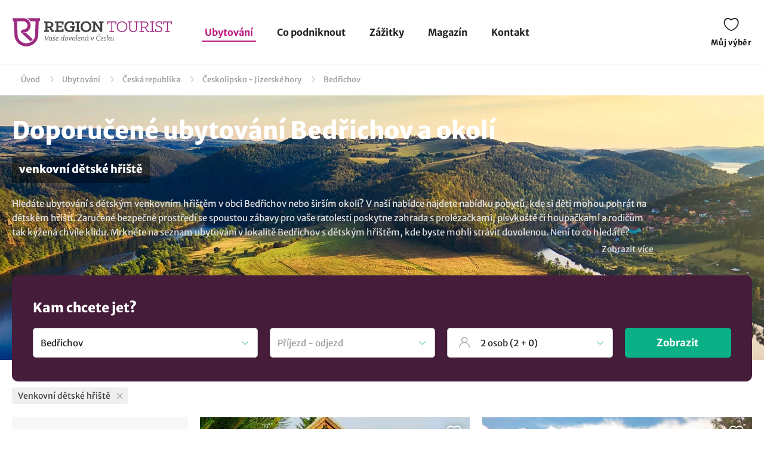

--- FILE ---
content_type: text/html; charset=UTF-8
request_url: https://www.regiontourist.cz/ubytovani/bedrichov/venkovni-detske-hriste/
body_size: 29800
content:
<!DOCTYPE html>
<html lang="cs">
<head>
    <meta charset="UTF-8">
    <meta name="viewport" content="width=device-width, initial-scale=1">

                                
        
    <meta name="description" content="Vyberte si nejžádanější ubytování v obci Bedřichov v regionu Českolipsko - Jizerské hory. Nízké ceny a slevy na ubytování v kategorii: venkovní dětské hřiště. Rezevujte přímo u ubytovatele.">
    <meta property="og:description" content="Vyberte si nejžádanější ubytování v obci Bedřichov v regionu Českolipsko - Jizerské hory. Nízké ceny a slevy na ubytování v kategorii: venkovní dětské hřiště. Rezevujte přímo u ubytovatele."/>

        <meta name="robots" content="index, follow"><meta property="og:url" content="https://www.regiontourist.cz/ubytovani/bedrichov/venkovni-detske-hriste/"/><meta property="og:title" content="Doporučené ubytování - Bedřichov a okolí: venkovní dětské hřiště | Regiontourist.cz"/><meta property="og:type" content="website"/><link rel="canonical" href="https://www.regiontourist.cz/ubytovani/bedrichov/venkovni-detske-hriste/"/><meta property="og:image" content="https://www.regiontourist.cz/html/frontend/dist/images/banner-whattodo.jpg"/>
                    <link rel="preload" as="image" href="/html/frontend/dist/images/banner-whattodo-extra-small.webp" media="(max-width: 600px)">
        
        <link rel="prefetch" href="/dist/images/placeholder-452x300.jpg" />
        <link rel="apple-touch-icon" sizes="180x180" href="/assets/images/favicon/apple-touch-icon.png">
        <link rel="icon" type="image/png" sizes="32x32" href="/assets/images/favicon/favicon-32x32.png">
        <link rel="icon" type="image/png" sizes="16x16" href="/assets/images/favicon/favicon-16x16.png">
        <link rel="manifest" href="/assets/images/favicon/site.webmanifest">
        <link rel="mask-icon" href="/assets/images/favicon/safari-pinned-tab.svg" color="#bc1c82">
        <meta name="msapplication-TileColor" content="#ffffff">
        <meta name="theme-color" content="#ffffff">
        <meta name="seznam-wmt" content="wrfjm13qCKHK6ZYi3916WMScEaIkGamO" />

        <title>Doporučené ubytování - Bedřichov a okolí: venkovní dětské hřiště | Regiontourist.cz</title>    
        

    <link rel="stylesheet" href="/html/frontend/dist/styles/main.min.css?v=1758011189">

                        <!-- Google Tag Manager -->
            <script>(function (w, d, s, l, i) {
                    w[l] = w[l] || [];
                    w[l].push({
                        'gtm.start':
                            new Date().getTime(), event: 'gtm.js'
                    });
                    var f = d.getElementsByTagName(s)[0],
                        j = d.createElement(s), dl = l != 'dataLayer' ? '&l=' + l : '';
                    j.async = true;
                    j.src =
                        'https://www.googletagmanager.com/gtm.js?id=' + i + dl;
                    f.parentNode.insertBefore(j, f);
                })(window, document, 'script', 'dataLayer', 'GTM-PW2LS6V');</script>
            <!-- End Google Tag Manager -->
            

    <script type="application/ld+json">
        {
            "@context": "http://schema.org",
            "@type": "WebSite",
            "url": "https://www.regiontourist.cz/",
            "name": "Regiontourist.cz",
            "description": "Pomáháme turistům, ubytovatelům a dodavatelům služeb. Pomůžeme i vám.",
            "author": {
                "@type": "Organization",
                "name": "Regiontourist.cz",
                "url": "https://www.regiontourist.cz/",
                "logo": "https://www.regiontourist.cz/dist/images/logo.svg",
                "foundingDate": "2009-10-27T00:00:00+0000"
            },
            "publisher": {
                "@type": "Organization",
                "name": "Regiontourist.cz"
            }
        }







        </script>
</head>
<body>

                        <!-- Google Tag Manager (noscript) -->
            <noscript>
                <iframe src="https://www.googletagmanager.com/ns.html?id=GTM-PW2LS6V" height="0" width="0" style="display:none;visibility:hidden"></iframe>
            </noscript>
            <!-- End Google Tag Manager (noscript) -->
            
            <header>
            <div class="container container-el">
                <div class="row primaryRow no-gutters">
                    <div class="col-auto">
                        <a href="/" id="logo" title="">
                            <img src="/dist/images/logo.svg"
                                 alt=""
                                 width="268"
                                 height="51">
                        </a>
                    </div>
                    <div class="col navWrapper">
                        <nav>
                            <ul>
                                <li class="active">
                                    <a href="/ubytovani/">Ubytování</a>
                                </li>
                                <li class="">
                                    <a href="/co-podniknout/">Co podniknout</a>
                                </li>
                                 <li class="">
                                    <a href="/zazitky/">Zážitky</a>
                                </li>
                                <li class="">
                                    <a href="/magazin/">Magazín</a>
                                </li>
                                <li class="">
                                    <a href="/kontakt/">Kontakt</a>
                                </li>
                                                                                                                            </ul>
                        </nav>
                    </div>
                    <div class="col-lg-auto col-xs">
                        <div class="toolbar">
                                                                                                                <a href="/muj-vyber/" class="open-favorite " title="Můj výběr" rel="nofollow">
                                Můj výběr
                                <i>0</i>
                            </a>
                                                                                                                <a href="#" class="open-menu" title="Menu">
                                <i></i><i></i><i></i>
                                Menu
                            </a>
                        </div>
                    </div>
                </div>
            </div>
        </header>
    
        <section>

        
<div class="container container-el" id="breadcrumbs-wrapper">
    <div class="row">
        <div class="col">
            <div class="breadcrumb">
                <span><a href="/">Úvod</a></span>

                
                                            
                        <span class="hidden-xs"><a href="/ubytovani/">Ubytování</a></span>
                    
                                            
                        <span class="hidden-xs"><a href="/ubytovani/ceska-republika/">Česká republika</a></span>
                        <span><a href="/ubytovani/ceskolipsko-jizerske-hory/">Českolipsko - Jizerské hory</a></span>
                        <span class="breadcrumb_last">Bedřichov</span>
                    
                            </div>
        </div>
    </div>
</div>

<script type="application/ld+json">
    {
        "@context": "https://schema.org",
        "@type": "BreadcrumbList",
        "itemListElement": [{
                "@type": "ListItem",
                "position": "1",
                "name": "Ubytování","item": "https://www.regiontourist.cz/ubytovani/"},{
                "@type": "ListItem",
                "position": "2",
                "name": "Česká republika","item": "https://www.regiontourist.cz/ubytovani/ceska-republika/"},{
                "@type": "ListItem",
                "position": "3",
                "name": "Českolipsko - Jizerské hory","item": "https://www.regiontourist.cz/ubytovani/ceskolipsko-jizerske-hory/"},{
                "@type": "ListItem",
                "position": "4",
                "name": "Bedřichov"}]
    }



</script>
        <div class="container-fluid headerBanner secondary what-to-dos headerBanner--seo-wrapper">
    <div class="row">
        <div class="container">
            <div class="row wrapper">
                <div class="col">
                    <h1 class="secondary filter-title">
                                                    Doporučené ubytování Bedřichov a okolí
                                                                                <small>
                                                                                                                                            <span>venkovní dětské hřiště</span>
                                                                                                                                                                        </small>
                                            </h1>

                    
                    
    <div class="seo-wrapper">
        <div class="overflowbox">
            <div class="data-wrapper">
                                                            Hledáte ubytování s dětským venkovním hřištěm v obci Bedřichov nebo širším okolí? V naší nabídce najdete nabídku pobytů, kde si děti mohou pohrát na dětském hřišti. Zaručené bezpečné prostředí se spoustou zábavy pro vaše ratolesti poskytne zahrada s prolézačkami, písvkoště či houpačkami a rodičům tak kýžená chvíle klidu. Mrkněte na seznam ubytování v lokalitě Bedřichov s dětským hřištěm, kde byste mohli strávit dovolenou. Není to co hledáte? Prohlédněte si všechna <a href="/ubytovani/bedrichov/">ubytování v lokalitě Bedřichov</a>..

                                                </div>
        </div>
        <div class="text-right">
            <a href="#" class="open-more" data-hide="Skrýt"
               data-show="Zobrazit více">
                Zobrazit více
            </a>
        </div>
    </div>
                </div>
            </div>
        </div>
    </div>
</div>
        <div class="content-wrapper">
            <form action="#" class="formStandard filter-wrapper" method="post" enctype="application/x-www-form-urlencoded">
    <div class="container">
        <div class="row no-gutters bannerOverlay regionFilter" data-district="ceska-republika">
            <div class="col">
                <h2>
                    Kam chcete jet?
                </h2>
                <div class="row">
                    <div class="col col-exs-12">
                        <div class="input search">
                            <input type="text" name="search-accommodation" id="search-accommodation" value="Bedřichov" placeholder="Najděte svou destinaci"
                                                                   data-url="$ubytovani$bedrichov$venkovni-detske-hriste$"
                                    data-url-persons="$ubytovani$bedrichov$?o=__ADULTS__,__CHILDREN__"
                                    data-url-date="$ubytovani$bedrichov$venkovni-detske-hriste$?d=__DATEFROM__,__DATETO__"
                                    data-url-both="$ubytovani$bedrichov$venkovni-detske-hriste$?o=__ADULTS__,__CHILDREN__&amp;d=__DATEFROM__,__DATETO__"
                                >
                        </div>
                    </div>
                    <div class="col-md-3 col-xs-12">
                        <div class="input date">
                            <input value="" type="text" id="search-date-from-to" name="search[dateFromTo]" required="required" placeholder="Příjezd - odjezd" readonly="" class="form-control"
                                   data-url="$ubytovani$bedrichov$venkovni-detske-hriste$?d=__DATEFROM__,__DATETO__"
                                   data-url-both="$ubytovani$bedrichov$venkovni-detske-hriste$?o=__ADULTS__,__CHILDREN__&amp;d=__DATEFROM__,__DATETO__"
                            >
                        </div>
                        <div id="lightpickerContainerSearch"></div>
                        <script type="text/javascript">
                            window.addEventListener('load', function() {
                                reinitSearchDateFromTo();
                            });

                            function reinitSearchDateFromTo() {
                                var picker = daterangeLightpickInit("search-date-from-to", '#lightpickerContainerSearch', true);

                                                            }
                        </script>
                   </div>
                    <div class="col-sm col-xs-6 item hidden">
                        <div class="input date arrow">
                            <input value="" type="text" id="search-date-from" name="search[dateFrom]" required="required" data-type="date_from" readonly="" class="form-control">
                        </div>
                    </div>
                    <div class="col-sm col-xs-6 item hidden">
                        <div class="input date">
                            <input value="" type="text" id="search-date-to" name="search[dateTo]" required="required" data-type="date_to" readonly="" class="form-control">
                        </div>
                    </div>
                    <div class="col-md-3 col-xs-12">
                        <div class="input number_person" id="number_person" data-url="$ubytovani$bedrichov$?o=__ADULTS__,__CHILDREN__">
                            <input type="text" readonly="readonly" name="number_person" value="Zadejte počet osob" required>
                            <div class="dropdown">
                                <div class="row">
                                    <div class="col person-item">
                                        <div class="subtitle">
                                            Dospělý
                                        </div>
                                        <div class="inputPCS input" data-limit="1">
                                            <i class="minus"></i>
                                            <input value="2" name="pcs" type="text" maxlength="2" class="number-adults">
                                            <i class="plus"></i>
                                        </div>
                                    </div>
                                </div>
                                <div class="row">
                                    <div class="col person-item">
                                        <div class="subtitle">
                                            Děti
                                        </div>
                                        <div class="inputPCS input" data-limit="0">
                                            <i class="minus"></i>
                                            <input value="0" name="pcs" type="text" maxlength="2" class="number-children">
                                            <i class="plus"></i>
                                        </div>
                                    </div>
                                </div>
                                <div class="row">
                                    <div class="col text-right">
                                        <a class="btn standard right btn-save-children">Uložit</a>
                                    </div>
                                </div>
                            </div>
                        </div>
                    </div>
                    <div class="col-md-2 col-xs-12">
                        <div class="row justify-content-end align-items-center">
                            <div class="col mobileReset">
                                <a href="/ubytovani/">Zrušit všechny filtry</a>
                            </div>
                            <div class="col-auto">
                                <button type="submit" class="btn right btn-submit-filter">
                                    Zobrazit
                                </button>
                            </div>
                        </div>
                    </div>
                </div>

            </div>
        </div>
    </div>
    <div class="container">
        <div class="row">
            <div class="col">
                <div class="filterSelectedTop">
                                                                
                    
                                                                        <div class="item" data-filter="$ubytovani$bedrichov$">
                                <div>
                                    Venkovní dětské hřiště
                                    <div class="close"></div>
                                </div>
                            </div>
                                            
                                                                                </div>
            </div>
        </div>
    </div>
    <div class="container section">
        <div class="row">
            <div class="col-md-3 col-xs-12">
                <div class="row filterSwitch">
                    <div class="col-xs-12">
                        <a href="#" data-id="categories">
                            Upřesněte výběr
                        </a>
                    </div>
                                    </div>
                <div class="detailedFilter">
                    <div class="title">
                        Upřesněte výběr
                    </div>
                    <a href="/ubytovani/" class="btn standard reset">Zrušit vše</a>
                    <div class="clearfix"></div>
                    <div class="sliderItem">
                        <div class="title">
                            Cena za osobu
                        </div>
                        <div class="sliderWrapper">
                            <span class="minText"></span>
                            <span class="maxText"></span>
                            <input type="hidden" name="priceDefault" value="1" class="detault">
                            <div class="ui-slider"
                                 data-step="1"
                                 data-unit="Kč"
                                 data-min="129"
                                 data-max="3900"
                                 data-min-current="129"
                                 data-max-current="3900"
                                 data-url="$ubytovani$bedrichov$venkovni-detske-hriste$?c=__PRICEFROM__,__PRICETO__">
                            </div>
                            <input type="hidden"
                                   name="priceMin"
                                   autocomplete="off"
                                   value="129"
                                   class="min">
                            <input type="hidden"
                                   name="priceMax"
                                   autocomplete="off"
                                   value="3900"
                                   class="max">
                        </div>
                    </div>
                    <ul data-id="categories">

                        <li class="active has-child">
                            <a href="#"><span>Druh ubytování</span></a>
                            <ul style="display: block;">
                                                                    <li>
                                                                                    <div class="input">
                                                <input class="trigger-checkbox" type="checkbox" id="type_2" value="2" >
                                                <label for="type_2">
                                                    <a href="/ubytovani/penziony/bedrichov/" data-filter="$ubytovani$penziony$bedrichov$venkovni-detske-hriste$" title="Penziony" class="trigger-filter">
                                                        <div><span>Penziony</span></div>
                                                    </a>
                                                </label>
                                            </div>
                                                                            </li>
                                                                    <li>
                                                                                    <div class="input">
                                                <input class="trigger-checkbox" type="checkbox" id="type_4" value="4" >
                                                <label for="type_4">
                                                    <a href="/ubytovani/chaty-a-chalupy/bedrichov/" data-filter="$ubytovani$chaty-a-chalupy$bedrichov$venkovni-detske-hriste$" title="Chaty a chalupy" class="trigger-filter">
                                                        <div><span>Chaty a chalupy</span></div>
                                                    </a>
                                                </label>
                                            </div>
                                                                            </li>
                                                                    <li>
                                                                                    <div class="input">
                                                <input class="trigger-checkbox" type="checkbox" id="type_3" value="3" >
                                                <label for="type_3">
                                                    <a href="/ubytovani/apartmany/bedrichov/" data-filter="$ubytovani$apartmany$bedrichov$venkovni-detske-hriste$" title="Apartmány" class="trigger-filter">
                                                        <div><span>Apartmány</span></div>
                                                    </a>
                                                </label>
                                            </div>
                                                                            </li>
                                                                    <li>
                                                                                    <div class="input">
                                                <input class="trigger-checkbox" type="checkbox" id="type_1" value="1" >
                                                <label for="type_1">
                                                    <a href="/ubytovani/hotely/bedrichov/" data-filter="$ubytovani$hotely$bedrichov$venkovni-detske-hriste$" title="Hotely" class="trigger-filter">
                                                        <div><span>Hotely</span></div>
                                                    </a>
                                                </label>
                                            </div>
                                                                            </li>
                                                                    <li>
                                                                                    <div class="input">
                                                <input class="trigger-checkbox" type="checkbox" id="type_5" value="5" >
                                                <label for="type_5">
                                                    <a href="/ubytovani/ubytovani-v-soukromi/bedrichov/" data-filter="$ubytovani$ubytovani-v-soukromi$bedrichov$venkovni-detske-hriste$" title="Ubytování v soukromí" class="trigger-filter">
                                                        <div><span>Ubytování v soukromí</span></div>
                                                    </a>
                                                </label>
                                            </div>
                                                                            </li>
                                                                    <li>
                                                                                    <div class="input">
                                                <input class="trigger-checkbox" type="checkbox" id="type_6" value="6" >
                                                <label for="type_6">
                                                    <a href="/ubytovani/horske-chaty/bedrichov/" data-filter="$ubytovani$horske-chaty$bedrichov$venkovni-detske-hriste$" title="Horské chaty" class="trigger-filter">
                                                        <div><span>Horské chaty</span></div>
                                                    </a>
                                                </label>
                                            </div>
                                                                            </li>
                                                                    <li>
                                                                                    <div class="input disabled">
                                                <input type="checkbox" id="type_7" disabled="disabled">
                                                <label for="type_7">
                                                    <span>Farmy a statky</span>
                                                </label>
                                            </div>
                                                                            </li>
                                                            </ul>
                        </li>

                        <li class="active has-child">
                            <a href="#"><span>Pobyty se psem</span></a>
                            <ul style="display: block;">
                                <li>
                                                                            <div class="input">
                                            <input class="trigger-checkbox" type="checkbox" id="dog" value="dog" >
                                            <label for="dog">
                                                <a href="/ubytovani/bedrichov/pobyty-se-psem/"
                                                   data-filter="$ubytovani$bedrichov$venkovni-detske-hriste$pobyty-se-psem$" class="trigger-filter">
                                                    <div><span>Ano</span></div>
                                                </a>
                                            </label>
                                        </div>
                                                                    </li>
                            </ul>
                        </li>

                                                    <li class="active has-child">
                                <a href="#"><span>Vybavení pro děti</span></a>
                                <ul style="display: block;">
                                                                            <li>
                                                                                            <div class="input">
                                                    <input class="trigger-checkbox" type="checkbox" id="equipment_detsky-koutek-nebo-herna" value="detsky-koutek-nebo-herna" >
                                                    <label for="equipment_detsky-koutek-nebo-herna">
                                                        <a href="/ubytovani/bedrichov/detsky-koutek-nebo-herna/" data-filter="$ubytovani$bedrichov$detsky-koutek-nebo-herna$venkovni-detske-hriste$" title="Dětský koutek nebo herna" class="trigger-filter">
                                                            <div><span>Dětský koutek nebo herna</span></div>
                                                        </a>
                                                    </label>
                                                </div>
                                                                                    </li>
                                                                            <li>
                                                                                            <div class="input">
                                                    <input class="trigger-checkbox" type="checkbox" id="equipment_venkovni-detske-hriste" value="venkovni-detske-hriste" checked="checked">
                                                    <label for="equipment_venkovni-detske-hriste">
                                                        <a href="/ubytovani/bedrichov/venkovni-detske-hriste/" data-filter="$ubytovani$bedrichov$" title="Venkovní dětské hřiště" class="trigger-filter">
                                                            <div><span>Venkovní dětské hřiště</span></div>
                                                        </a>
                                                    </label>
                                                </div>
                                                                                    </li>
                                                                            <li>
                                                                                            <div class="input">
                                                    <input class="trigger-checkbox" type="checkbox" id="equipment_detska-postylka" value="detska-postylka" >
                                                    <label for="equipment_detska-postylka">
                                                        <a href="/ubytovani/bedrichov/detska-postylka/" data-filter="$ubytovani$bedrichov$detska-postylka$venkovni-detske-hriste$" title="Dětská postýlka" class="trigger-filter">
                                                            <div><span>Dětská postýlka</span></div>
                                                        </a>
                                                    </label>
                                                </div>
                                                                                    </li>
                                                                            <li>
                                                                                            <div class="input">
                                                    <input class="trigger-checkbox" type="checkbox" id="equipment_detska-zidlicka" value="detska-zidlicka" >
                                                    <label for="equipment_detska-zidlicka">
                                                        <a href="/ubytovani/bedrichov/detska-zidlicka/" data-filter="$ubytovani$bedrichov$detska-zidlicka$venkovni-detske-hriste$" title="Dětská židlička" class="trigger-filter">
                                                            <div><span>Dětská židlička</span></div>
                                                        </a>
                                                    </label>
                                                </div>
                                                                                    </li>
                                                                            <li>
                                                                                            <div class="input">
                                                    <input class="trigger-checkbox" type="checkbox" id="equipment_prebalovaci-pult" value="prebalovaci-pult" >
                                                    <label for="equipment_prebalovaci-pult">
                                                        <a href="/ubytovani/bedrichov/prebalovaci-pult/" data-filter="$ubytovani$bedrichov$prebalovaci-pult$venkovni-detske-hriste$" title="Přebalovací pult" class="trigger-filter">
                                                            <div><span>Přebalovací pult</span></div>
                                                        </a>
                                                    </label>
                                                </div>
                                                                                    </li>
                                                                    </ul>
                            </li>
                                                    <li class="active has-child">
                                <a href="#"><span>Vybavení</span></a>
                                <ul style="display: block;">
                                                                            <li>
                                                                                            <div class="input">
                                                    <input class="trigger-checkbox" type="checkbox" id="equipment_wifi-internet" value="wifi-internet" >
                                                    <label for="equipment_wifi-internet">
                                                        <a href="/ubytovani/bedrichov/wifi-internet/" data-filter="$ubytovani$bedrichov$venkovni-detske-hriste$wifi-internet$" title="Wifi internet" class="trigger-filter">
                                                            <div><span>Wifi internet</span></div>
                                                        </a>
                                                    </label>
                                                </div>
                                                                                    </li>
                                                                            <li>
                                                                                            <div class="input">
                                                    <input class="trigger-checkbox" type="checkbox" id="equipment_restaurace" value="restaurace" >
                                                    <label for="equipment_restaurace">
                                                        <a href="/ubytovani/bedrichov/restaurace/" data-filter="$ubytovani$bedrichov$restaurace$venkovni-detske-hriste$" title="Restaurace" class="trigger-filter">
                                                            <div><span>Restaurace</span></div>
                                                        </a>
                                                    </label>
                                                </div>
                                                                                    </li>
                                                                    </ul>
                            </li>
                                                    <li class="active has-child">
                                <a href="#"><span>Wellness a relax</span></a>
                                <ul style="display: block;">
                                                                            <li>
                                                                                            <div class="input">
                                                    <input class="trigger-checkbox" type="checkbox" id="equipment_venkovni-bazen" value="venkovni-bazen" >
                                                    <label for="equipment_venkovni-bazen">
                                                        <a href="/ubytovani/bedrichov/venkovni-bazen/" data-filter="$ubytovani$bedrichov$venkovni-bazen$venkovni-detske-hriste$" title="Venkovní bazén" class="trigger-filter">
                                                            <div><span>Venkovní bazén</span></div>
                                                        </a>
                                                    </label>
                                                </div>
                                                                                    </li>
                                                                            <li>
                                                                                            <div class="input">
                                                    <input class="trigger-checkbox" type="checkbox" id="equipment_kryty-bazen" value="kryty-bazen" >
                                                    <label for="equipment_kryty-bazen">
                                                        <a href="/ubytovani/bedrichov/kryty-bazen/" data-filter="$ubytovani$bedrichov$kryty-bazen$venkovni-detske-hriste$" title="Krytý bazén" class="trigger-filter">
                                                            <div><span>Krytý bazén</span></div>
                                                        </a>
                                                    </label>
                                                </div>
                                                                                    </li>
                                                                            <li>
                                                                                            <div class="input">
                                                    <input class="trigger-checkbox" type="checkbox" id="equipment_finska-sauna" value="finska-sauna" >
                                                    <label for="equipment_finska-sauna">
                                                        <a href="/ubytovani/bedrichov/finska-sauna/" data-filter="$ubytovani$bedrichov$finska-sauna$venkovni-detske-hriste$" title="Finská sauna" class="trigger-filter">
                                                            <div><span>Finská sauna</span></div>
                                                        </a>
                                                    </label>
                                                </div>
                                                                                    </li>
                                                                            <li>
                                                                                            <div class="input">
                                                    <input class="trigger-checkbox" type="checkbox" id="equipment_infrasauna" value="infrasauna" >
                                                    <label for="equipment_infrasauna">
                                                        <a href="/ubytovani/bedrichov/infrasauna/" data-filter="$ubytovani$bedrichov$infrasauna$venkovni-detske-hriste$" title="Infrasauna" class="trigger-filter">
                                                            <div><span>Infrasauna</span></div>
                                                        </a>
                                                    </label>
                                                </div>
                                                                                    </li>
                                                                            <li>
                                                                                            <div class="input">
                                                    <input class="trigger-checkbox" type="checkbox" id="equipment_whirlpool" value="whirlpool" >
                                                    <label for="equipment_whirlpool">
                                                        <a href="/ubytovani/bedrichov/whirlpool/" data-filter="$ubytovani$bedrichov$venkovni-detske-hriste$whirlpool$" title="Whirlpool" class="trigger-filter">
                                                            <div><span>Whirlpool</span></div>
                                                        </a>
                                                    </label>
                                                </div>
                                                                                    </li>
                                                                            <li>
                                                                                            <div class="input">
                                                    <input class="trigger-checkbox" type="checkbox" id="equipment_viriva-vana" value="viriva-vana" >
                                                    <label for="equipment_viriva-vana">
                                                        <a href="/ubytovani/bedrichov/viriva-vana/" data-filter="$ubytovani$bedrichov$venkovni-detske-hriste$viriva-vana$" title="Vířivá vana" class="trigger-filter">
                                                            <div><span>Vířivá vana</span></div>
                                                        </a>
                                                    </label>
                                                </div>
                                                                                    </li>
                                                                            <li>
                                                                                            <div class="input">
                                                    <input class="trigger-checkbox" type="checkbox" id="equipment_fitness-centrum" value="fitness-centrum" >
                                                    <label for="equipment_fitness-centrum">
                                                        <a href="/ubytovani/bedrichov/fitness-centrum/" data-filter="$ubytovani$bedrichov$fitness-centrum$venkovni-detske-hriste$" title="Fitness centrum" class="trigger-filter">
                                                            <div><span>Fitness centrum</span></div>
                                                        </a>
                                                    </label>
                                                </div>
                                                                                    </li>
                                                                    </ul>
                            </li>
                        
                                                                                                                                        <li class="active has-child">
                                    <a href="#">
                                        <div><span>Pro koho</span></div>
                                    </a>
                                    <ul style="display: block;">
                                                                                                                                <li>
                                                                                                    <div class="input">
                                                        <input class="trigger-checkbox" type="checkbox" id="tag_259" value="259" >
                                                        <label for="tag_259">
                                                            <a href="/ubytovani/bedrichov/pro-seniory/" data-filter="$ubytovani$bedrichov$pro-seniory$venkovni-detske-hriste$" title="pro seniory" class="trigger-filter">
                                                                <div><span>pro seniory</span></div>
                                                            </a>
                                                        </label>
                                                    </div>
                                                                                            </li>
                                                                                                                                <li>
                                                                                                    <div class="input">
                                                        <input class="trigger-checkbox" type="checkbox" id="tag_260" value="260" >
                                                        <label for="tag_260">
                                                            <a href="/ubytovani/bedrichov/pro-skupiny/" data-filter="$ubytovani$bedrichov$pro-skupiny$venkovni-detske-hriste$" title="pro skupiny" class="trigger-filter">
                                                                <div><span>pro skupiny</span></div>
                                                            </a>
                                                        </label>
                                                    </div>
                                                                                            </li>
                                                                                                                                <li>
                                                                                                    <div class="input">
                                                        <input class="trigger-checkbox" type="checkbox" id="tag_261" value="261" >
                                                        <label for="tag_261">
                                                            <a href="/ubytovani/bedrichov/pro-skoly-a-organizace/" data-filter="$ubytovani$bedrichov$pro-skoly-a-organizace$venkovni-detske-hriste$" title="pro školy a organizace" class="trigger-filter">
                                                                <div><span>pro školy a organizace</span></div>
                                                            </a>
                                                        </label>
                                                    </div>
                                                                                            </li>
                                                                                                                                <li>
                                                                                                    <div class="input">
                                                        <input class="trigger-checkbox" type="checkbox" id="tag_263" value="263" >
                                                        <label for="tag_263">
                                                            <a href="/ubytovani/bedrichov/pro-sportovce/" data-filter="$ubytovani$bedrichov$pro-sportovce$venkovni-detske-hriste$" title="pro sportovce" class="trigger-filter">
                                                                <div><span>pro sportovce</span></div>
                                                            </a>
                                                        </label>
                                                    </div>
                                                                                            </li>
                                                                                                                                <li>
                                                                                                    <div class="input">
                                                        <input class="trigger-checkbox" type="checkbox" id="tag_256" value="256" >
                                                        <label for="tag_256">
                                                            <a href="/ubytovani/bedrichov/pro-rodiny-s-detmi/" data-filter="$ubytovani$bedrichov$pro-rodiny-s-detmi$venkovni-detske-hriste$" title="pro rodiny s dětmi" class="trigger-filter">
                                                                <div><span>pro rodiny s dětmi</span></div>
                                                            </a>
                                                        </label>
                                                    </div>
                                                                                            </li>
                                                                                                                                <li>
                                                                                                    <div class="input">
                                                        <input class="trigger-checkbox" type="checkbox" id="tag_257" value="257" >
                                                        <label for="tag_257">
                                                            <a href="/ubytovani/bedrichov/pro-rodice-s-detskym-kocarkem/" data-filter="$ubytovani$bedrichov$pro-rodice-s-detskym-kocarkem$venkovni-detske-hriste$" title="pro rodiče s dětským kočárkem" class="trigger-filter">
                                                                <div><span>pro rodiče s dětským kočárkem</span></div>
                                                            </a>
                                                        </label>
                                                    </div>
                                                                                            </li>
                                                                                                                                <li>
                                                                                                    <div class="input">
                                                        <input class="trigger-checkbox" type="checkbox" id="tag_264" value="264" >
                                                        <label for="tag_264">
                                                            <a href="/ubytovani/bedrichov/pro-firmy/" data-filter="$ubytovani$bedrichov$pro-firmy$venkovni-detske-hriste$" title="pro firmy" class="trigger-filter">
                                                                <div><span>pro firmy</span></div>
                                                            </a>
                                                        </label>
                                                    </div>
                                                                                            </li>
                                                                                                                                <li>
                                                                                                    <div class="input">
                                                        <input class="trigger-checkbox" type="checkbox" id="tag_258" value="258" >
                                                        <label for="tag_258">
                                                            <a href="/ubytovani/bedrichov/pro-dva/" data-filter="$ubytovani$bedrichov$pro-dva$venkovni-detske-hriste$" title="pro dva" class="trigger-filter">
                                                                <div><span>pro dva</span></div>
                                                            </a>
                                                        </label>
                                                    </div>
                                                                                            </li>
                                                                                                                                <li>
                                                                                                    <div class="input">
                                                        <input class="trigger-checkbox" type="checkbox" id="tag_262" value="262" >
                                                        <label for="tag_262">
                                                            <a href="/ubytovani/bedrichov/pro-vozickare/" data-filter="$ubytovani$bedrichov$pro-vozickare$venkovni-detske-hriste$" title="pro vozíčkáře" class="trigger-filter">
                                                                <div><span>pro vozíčkáře</span></div>
                                                            </a>
                                                        </label>
                                                    </div>
                                                                                            </li>
                                                                            </ul>
                                </li>
                                                                                                                <li class="active has-child">
                                    <a href="#">
                                        <div><span>Téma</span></div>
                                    </a>
                                    <ul style="display: block;">
                                                                                                                                <li>
                                                                                                    <div class="input">
                                                        <input class="trigger-checkbox" type="checkbox" id="tag_279" value="279" >
                                                        <label for="tag_279">
                                                            <a href="/ubytovani/bedrichov/cestovani-se-psem/" data-filter="$ubytovani$bedrichov$cestovani-se-psem$venkovni-detske-hriste$" title="se psem" class="trigger-filter">
                                                                <div><span>se psem</span></div>
                                                            </a>
                                                        </label>
                                                    </div>
                                                                                            </li>
                                                                                                                                <li>
                                                                                                    <div class="input">
                                                        <input class="trigger-checkbox" type="checkbox" id="tag_281" value="281" >
                                                        <label for="tag_281">
                                                            <a href="/ubytovani/bedrichov/levne-cestovani/" data-filter="$ubytovani$bedrichov$levne-cestovani$venkovni-detske-hriste$" title="levné cestování" class="trigger-filter">
                                                                <div><span>levné cestování</span></div>
                                                            </a>
                                                        </label>
                                                    </div>
                                                                                            </li>
                                                                                                                                <li>
                                                                                                    <div class="input">
                                                        <input class="trigger-checkbox" type="checkbox" id="tag_282" value="282" >
                                                        <label for="tag_282">
                                                            <a href="/ubytovani/bedrichov/ubytovani-v-prirode/" data-filter="$ubytovani$bedrichov$ubytovani-v-prirode$venkovni-detske-hriste$" title="ubytování v přírodě" class="trigger-filter">
                                                                <div><span>ubytování v přírodě</span></div>
                                                            </a>
                                                        </label>
                                                    </div>
                                                                                            </li>
                                                                                                                                <li>
                                                                                                    <div class="input">
                                                        <input class="trigger-checkbox" type="checkbox" id="tag_284" value="284" >
                                                        <label for="tag_284">
                                                            <a href="/ubytovani/bedrichov/ubytovani-na-horach/" data-filter="$ubytovani$bedrichov$ubytovani-na-horach$venkovni-detske-hriste$" title="ubytování na horách" class="trigger-filter">
                                                                <div><span>ubytování na horách</span></div>
                                                            </a>
                                                        </label>
                                                    </div>
                                                                                            </li>
                                                                                                                                <li>
                                                                                                    <div class="input">
                                                        <input class="trigger-checkbox" type="checkbox" id="tag_278" value="278" >
                                                        <label for="tag_278">
                                                            <a href="/ubytovani/bedrichov/wellness-a-relax/" data-filter="$ubytovani$bedrichov$wellness-a-relax$venkovni-detske-hriste$" title="wellness a relax" class="trigger-filter">
                                                                <div><span>wellness a relax</span></div>
                                                            </a>
                                                        </label>
                                                    </div>
                                                                                            </li>
                                                                                                                                <li>
                                                                                                    <div class="input">
                                                        <input class="trigger-checkbox" type="checkbox" id="tag_297" value="297" >
                                                        <label for="tag_297">
                                                            <a href="/ubytovani/bedrichov/na-vikend/" data-filter="$ubytovani$bedrichov$na-vikend$venkovni-detske-hriste$" title="na víkend" class="trigger-filter">
                                                                <div><span>na víkend</span></div>
                                                            </a>
                                                        </label>
                                                    </div>
                                                                                            </li>
                                                                                                                                <li>
                                                                                                    <div class="input">
                                                        <input class="trigger-checkbox" type="checkbox" id="tag_288" value="288" >
                                                        <label for="tag_288">
                                                            <a href="/ubytovani/bedrichov/agroturistika/" data-filter="$ubytovani$bedrichov$agroturistika$venkovni-detske-hriste$" title="agroturistika" class="trigger-filter">
                                                                <div><span>agroturistika</span></div>
                                                            </a>
                                                        </label>
                                                    </div>
                                                                                            </li>
                                                                                                                                <li>
                                                                                                    <div class="input">
                                                        <input class="trigger-checkbox" type="checkbox" id="tag_277" value="277" >
                                                        <label for="tag_277">
                                                            <a href="/ubytovani/bedrichov/romanticke-cestovani/" data-filter="$ubytovani$bedrichov$romanticke-cestovani$venkovni-detske-hriste$" title="romantické cestování" class="trigger-filter">
                                                                <div><span>romantické cestování</span></div>
                                                            </a>
                                                        </label>
                                                    </div>
                                                                                            </li>
                                                                                                                                <li>
                                                                                                    <div class="input">
                                                        <input class="trigger-checkbox" type="checkbox" id="tag_280" value="280" >
                                                        <label for="tag_280">
                                                            <a href="/ubytovani/bedrichov/luxusni-cestovani/" data-filter="$ubytovani$bedrichov$luxusni-cestovani$venkovni-detske-hriste$" title="luxusní cestování" class="trigger-filter">
                                                                <div><span>luxusní cestování</span></div>
                                                            </a>
                                                        </label>
                                                    </div>
                                                                                            </li>
                                                                                                                                <li>
                                                                                                    <div class="input">
                                                        <input class="trigger-checkbox" type="checkbox" id="tag_283" value="283" >
                                                        <label for="tag_283">
                                                            <a href="/ubytovani/bedrichov/ubytovani-na-sjezdovce/" data-filter="$ubytovani$bedrichov$ubytovani-na-sjezdovce$venkovni-detske-hriste$" title="ubytování na sjezdovce" class="trigger-filter">
                                                                <div><span>ubytování na sjezdovce</span></div>
                                                            </a>
                                                        </label>
                                                    </div>
                                                                                            </li>
                                                                                                                                <li>
                                                                                                    <div class="input">
                                                        <input class="trigger-checkbox" type="checkbox" id="tag_285" value="285" >
                                                        <label for="tag_285">
                                                            <a href="/ubytovani/bedrichov/ubytovani-na-samote/" data-filter="$ubytovani$bedrichov$ubytovani-na-samote$venkovni-detske-hriste$" title="ubytování na samotě" class="trigger-filter">
                                                                <div><span>ubytování na samotě</span></div>
                                                            </a>
                                                        </label>
                                                    </div>
                                                                                            </li>
                                                                                                                                <li>
                                                                                                    <div class="input">
                                                        <input class="trigger-checkbox" type="checkbox" id="tag_287" value="287" >
                                                        <label for="tag_287">
                                                            <a href="/ubytovani/bedrichov/amazing-places/" data-filter="$ubytovani$bedrichov$amazing-places$venkovni-detske-hriste$" title="amazing places" class="trigger-filter">
                                                                <div><span>amazing places</span></div>
                                                            </a>
                                                        </label>
                                                    </div>
                                                                                            </li>
                                                                                                                                <li>
                                                                                                    <div class="input">
                                                        <input class="trigger-checkbox" type="checkbox" id="tag_286" value="286" >
                                                        <label for="tag_286">
                                                            <a href="/ubytovani/bedrichov/ubytovani-u-vody/" data-filter="$ubytovani$bedrichov$ubytovani-u-vody$venkovni-detske-hriste$" title="ubytování u vody" class="trigger-filter">
                                                                <div><span>ubytování u vody</span></div>
                                                            </a>
                                                        </label>
                                                    </div>
                                                                                            </li>
                                                                                                                                <li>
                                                                                                    <div class="input disabled">
                                                        <input type="checkbox" id="tag_275" disabled="disabled">
                                                        <label for="tag_275">
                                                            <span>cestování za jídlem</span>
                                                        </label>
                                                    </div>
                                                                                            </li>
                                                                                                                                <li>
                                                                                                    <div class="input">
                                                        <input class="trigger-checkbox" type="checkbox" id="tag_274" value="274" >
                                                        <label for="tag_274">
                                                            <a href="/ubytovani/bedrichov/cestovani-za-vinem/" data-filter="$ubytovani$bedrichov$cestovani-za-vinem$venkovni-detske-hriste$" title="cestování za vínem" class="trigger-filter">
                                                                <div><span>cestování za vínem</span></div>
                                                            </a>
                                                        </label>
                                                    </div>
                                                                                            </li>
                                                                                                                                <li>
                                                                                                    <div class="input">
                                                        <input class="trigger-checkbox" type="checkbox" id="tag_273" value="273" >
                                                        <label for="tag_273">
                                                            <a href="/ubytovani/bedrichov/cestovani-za-pivem/" data-filter="$ubytovani$bedrichov$cestovani-za-pivem$venkovni-detske-hriste$" title="cestování za pivem" class="trigger-filter">
                                                                <div><span>cestování za pivem</span></div>
                                                            </a>
                                                        </label>
                                                    </div>
                                                                                            </li>
                                                                                                                                <li>
                                                                                                    <div class="input disabled">
                                                        <input type="checkbox" id="tag_303" disabled="disabled">
                                                        <label for="tag_303">
                                                            <span>když prší</span>
                                                        </label>
                                                    </div>
                                                                                            </li>
                                                                            </ul>
                                </li>
                                                                                                                                                                                                                                                                                                                                                                                                                                                                                                                                                                                                                                                                    </ul>
                    <a href="/ubytovani/" class="btn standard reset secondary">Zrušit vše</a>
                    <div class="row mobileAction">
                        <div class="col">
                            <a href="/ubytovani/" class="mobileReset">Zrušit filtry</a>
                        </div>
                                            </div>
                </div>
                <div class="clearfix"></div>
                <div class="filterSelected">
                                                                
                    
                                                                        <div class="item" data-filter="$ubytovani$bedrichov$">
                                <div>
                                    Venkovní dětské hřiště
                                    <div class="close"></div>
                                </div>
                            </div>
                                            
                                                                                </div>
            </div>
            <div class="col-md-9 col-xs-12">
                <div class="row post-list secondary">
                                            <div class="col-sm-6 col-xs-6 col-exs-12 item secondary">
                            <article>
            <a href="/ubytovani/apartmany-rafael/" title="Apartmány Rafael"
           class="image secondary">
                                        <picture>
                    <source srcset="https://www.regiontourist.cz/media/cache/accommodation_list_thumb_big/uploads/accommodation/459/apartman-E-103.jpg.webp" type="image/webp">
                    <img src="https://www.regiontourist.cz/media/cache/accommodation_list_thumb_big/uploads/accommodation/459/apartman-E-103.jpg" alt="" width="452" height="300" loading="lazy">
                </picture>
            
                        <div class="favorite btn-trigger-favorite "
                 data-url="/muj-vyber/pridat/ubytovani/"
                 data-id="459"></div>
        </a>
        <div class="content border">
        <h3>
            <a href="/ubytovani/apartmany-rafael/" title="Apartmány Rafael">
                Apartmány Rafael
            </a>
        </h3>
        <p class="categories">
                            <span>Českolipsko - Jizerské hory</span>
            
                            <span>
                    Bedřichov
                                    </span>
                    </p>
        <div class="rating star-9 nohover disabled" data-class="star-10">
    <div class="star">
        <span class="star-a star-in-1"></span>
        <span class="star-b star-in-2"></span>
    </div>
    <div class="star">
        <span class="star-a star-in-3"></span>
        <span class="star-b star-in-4"></span>
    </div>
    <div class="star">
        <span class="star-a star-in-5"></span>
        <span class="star-b star-in-6"></span>
    </div>
    <div class="star">
        <span class="star-a star-in-7"></span>
        <span class="star-b star-in-8"></span>
    </div>
    <div class="star">
        <span class="star-a star-in-9"></span>
        <span class="star-b star-in-10"></span>
    </div>
    <div class="result">
        <span class="avg">9.8</span>/<span>10</span>
    </div>
</div>
                    <p class="price">
                Cena od <strong>480 Kč</strong> do <strong>780 Kč</strong><br>
                            </p>
            </div>
    <div class="action">
        <div class="titleCaption">
            Představení
        </div>
        <a href="#" title="Rychlé představení" class="more-show">
            <span>Rychlé&nbsp;</span><span>představení</span>
        </a>
        <a href="/ubytovani/apartmany-rafael/" class="btn tertiary" title="Detail ubytování">
            Detail<span> ubytování</span>
        </a>
        <div class="showMore">
            <p>
                Přijďte si užít ničím nerušený pobyt do Bedřichova do Apartmánů Rafael. Naše apartmány vám poskytnou pohodlí a přátelské prostředí...
            </p>
            <ul>
                                    <li>
                        Naším přáním a cílem je, abyste se u nás cítili dobře, odjížděli s pocitem krásně strávených dnů a rádi se k nám vraceli. A rodiny s dětmi si užijí krásné zahrady s dětským hřištěm.
                    </li>
                
                                    <li>
                        Máme pro vás přichystané kompletně vybavené a především útulné apartmány. Každý má vlastní moderní kuchyň a koupelnu.
                    </li>
                
                                    <li>
                        Téměř dokonalá poloha. V zimě to budete mít pár kroků na nástupní trasu na Jizerskou magistrálu a na sjezdovky pouhých 300 metrů. A v létě si dopřejete okolní přírody a zajímavých turistických cílů.
                    </li>
                            </ul>
            <div>
                <a href="#" title="Rychlé představení" class="more-show-close">
                    Rychlé představení
                </a>
            </div>
        </div>
    </div>
</article>                        </div>
                                            <div class="col-sm-6 col-xs-6 col-exs-12 item secondary">
                            <article>
            <a href="/ubytovani/chata-hubert/" title="Chata Hubert"
           class="image secondary">
                                        <picture>
                    <source srcset="https://www.regiontourist.cz/media/cache/accommodation_list_thumb_big/uploads/accommodation/200/horska-chata-hubert-bedrichov-201.jpg.webp" type="image/webp">
                    <img src="https://www.regiontourist.cz/media/cache/accommodation_list_thumb_big/uploads/accommodation/200/horska-chata-hubert-bedrichov-201.jpg" alt="" width="452" height="300" loading="lazy">
                </picture>
            
                        <div class="favorite btn-trigger-favorite "
                 data-url="/muj-vyber/pridat/ubytovani/"
                 data-id="200"></div>
        </a>
        <div class="content border">
        <h3>
            <a href="/ubytovani/chata-hubert/" title="Chata Hubert">
                Chata Hubert
            </a>
        </h3>
        <p class="categories">
                            <span>Českolipsko - Jizerské hory</span>
            
                            <span>
                    Bedřichov
                                    </span>
                    </p>
        <div class="rating star-8 nohover disabled" data-class="star-9">
    <div class="star">
        <span class="star-a star-in-1"></span>
        <span class="star-b star-in-2"></span>
    </div>
    <div class="star">
        <span class="star-a star-in-3"></span>
        <span class="star-b star-in-4"></span>
    </div>
    <div class="star">
        <span class="star-a star-in-5"></span>
        <span class="star-b star-in-6"></span>
    </div>
    <div class="star">
        <span class="star-a star-in-7"></span>
        <span class="star-b star-in-8"></span>
    </div>
    <div class="star">
        <span class="star-a star-in-9"></span>
        <span class="star-b star-in-10"></span>
    </div>
    <div class="result">
        <span class="avg">8.9</span>/<span>10</span>
    </div>
</div>
                    <p class="price">
                Cena od <strong>345 Kč</strong> do <strong>480 Kč</strong><br>
                            </p>
            </div>
    <div class="action">
        <div class="titleCaption">
            Představení
        </div>
        <a href="#" title="Rychlé představení" class="more-show">
            <span>Rychlé&nbsp;</span><span>představení</span>
        </a>
        <a href="/ubytovani/chata-hubert/" class="btn tertiary" title="Detail ubytování">
            Detail<span> ubytování</span>
        </a>
        <div class="showMore">
            <p>
                Horskou chatu Hubert najdete v Bedřichově přímo na sjezdovce. Příjemné turistické ubytování v srdci Jizerských hor. Výborná poloha...
            </p>
            <ul>
                                    <li>
                        Ubytování přímo na sjezdovce v centru lyžařského areálu. Stačí nasadit lyže a hurá na svah.
                    </li>
                
                                    <li>
                        Výborné zázemí pro rodiny s dětmi a velké party přátel. Pro děti je přichystaný dětský koutek a venkovní dětské hřiště.
                    </li>
                
                                    <li>
                        Blízko za výlety po Jizerských horách, ale i do nedalekého Liberce či na známý Ještěd.
                    </li>
                            </ul>
            <div>
                <a href="#" title="Rychlé představení" class="more-show-close">
                    Rychlé představení
                </a>
            </div>
        </div>
    </div>
</article>                        </div>
                                            <div class="col-sm-6 col-xs-6 col-exs-12 item secondary">
                            <article>
            <a href="/ubytovani/chata-centrum-bedrichov/" title="Chata Centrum Bedřichov"
           class="image secondary">
                                        <picture>
                    <source srcset="https://www.regiontourist.cz/media/cache/accommodation_list_thumb_big/uploads/accommodation/511/chata-centrum-bedrichov-optimized.jpg.webp" type="image/webp">
                    <img src="https://www.regiontourist.cz/media/cache/accommodation_list_thumb_big/uploads/accommodation/511/chata-centrum-bedrichov-optimized.jpg" alt="" width="452" height="300" loading="lazy">
                </picture>
            
                        <div class="favorite btn-trigger-favorite "
                 data-url="/muj-vyber/pridat/ubytovani/"
                 data-id="511"></div>
        </a>
        <div class="content border">
        <h3>
            <a href="/ubytovani/chata-centrum-bedrichov/" title="Chata Centrum Bedřichov">
                Chata Centrum Bedřichov
            </a>
        </h3>
        <p class="categories">
                            <span>Českolipsko - Jizerské hory</span>
            
                            <span>
                    Bedřichov
                                    </span>
                    </p>
        <div class="rating star-9 nohover disabled" data-class="star-10">
    <div class="star">
        <span class="star-a star-in-1"></span>
        <span class="star-b star-in-2"></span>
    </div>
    <div class="star">
        <span class="star-a star-in-3"></span>
        <span class="star-b star-in-4"></span>
    </div>
    <div class="star">
        <span class="star-a star-in-5"></span>
        <span class="star-b star-in-6"></span>
    </div>
    <div class="star">
        <span class="star-a star-in-7"></span>
        <span class="star-b star-in-8"></span>
    </div>
    <div class="star">
        <span class="star-a star-in-9"></span>
        <span class="star-b star-in-10"></span>
    </div>
    <div class="result">
        <span class="avg">9.5</span>/<span>10</span>
    </div>
</div>
                    <p class="price">
                Cena od <strong>650 Kč</strong> do <strong>750 Kč</strong><br>
                            </p>
            </div>
    <div class="action">
        <div class="titleCaption">
            Představení
        </div>
        <a href="#" title="Rychlé představení" class="more-show">
            <span>Rychlé&nbsp;</span><span>představení</span>
        </a>
        <a href="/ubytovani/chata-centrum-bedrichov/" class="btn tertiary" title="Detail ubytování">
            Detail<span> ubytování</span>
        </a>
        <div class="showMore">
            <p>
                Sbalte sebe i své děti a přijeďte k nám na horskou Chatu Centrum do Bedřichova v Jizerských horách. Vytvořili jsme zde ráj pro rodiny...
            </p>
            <ul>
                                    <li>
                        Máme skvělé zázemí pro rodiny s dětmi a pro sportovce. Hrát si a cvičit můžete za špatného počasí uvnitř, za pěkného jistě raději využijete naší zahradu s dětským i sportovním hřištěm.
                    </li>
                
                                    <li>
                        Postaráme se kompletně o vaše celodenní stravování. Můžete si ale vybrat i pobyt bez stravy, se snídaní nebo polopenzí. Vše je jen o domluvě.
                    </li>
                
                                    <li>
                        Na lyžařský vlek to máte jen pár kroků. Běžkařských, turistických i cyklistických tras je v okolí mnoho, jen si vybrat.
                    </li>
                            </ul>
            <div>
                <a href="#" title="Rychlé představení" class="more-show-close">
                    Rychlé představení
                </a>
            </div>
        </div>
    </div>
</article>                        </div>
                                            <div class="col-sm-6 col-xs-6 col-exs-12 item secondary">
                            <article>
            <a href="/ubytovani/penzion-jizerska-malina/" title="Penzion Jizerská Malina"
           class="image secondary">
                                        <picture>
                    <source srcset="https://www.regiontourist.cz/media/cache/accommodation_list_thumb_big/uploads/accommodation/516/letni-malina-z-boku.jpg.webp" type="image/webp">
                    <img src="https://www.regiontourist.cz/media/cache/accommodation_list_thumb_big/uploads/accommodation/516/letni-malina-z-boku.jpg" alt="slunná terasa" width="452" height="300" loading="lazy">
                </picture>
            
                        <div class="favorite btn-trigger-favorite "
                 data-url="/muj-vyber/pridat/ubytovani/"
                 data-id="516"></div>
        </a>
        <div class="content border">
        <h3>
            <a href="/ubytovani/penzion-jizerska-malina/" title="Penzion Jizerská Malina">
                Penzion Jizerská Malina
            </a>
        </h3>
        <p class="categories">
                            <span>Českolipsko - Jizerské hory</span>
            
                            <span>
                    Bedřichov
                                    </span>
                    </p>
        <div class="rating star-9 nohover disabled" data-class="star-9">
    <div class="star">
        <span class="star-a star-in-1"></span>
        <span class="star-b star-in-2"></span>
    </div>
    <div class="star">
        <span class="star-a star-in-3"></span>
        <span class="star-b star-in-4"></span>
    </div>
    <div class="star">
        <span class="star-a star-in-5"></span>
        <span class="star-b star-in-6"></span>
    </div>
    <div class="star">
        <span class="star-a star-in-7"></span>
        <span class="star-b star-in-8"></span>
    </div>
    <div class="star">
        <span class="star-a star-in-9"></span>
        <span class="star-b star-in-10"></span>
    </div>
    <div class="result">
        <span class="avg">9.2</span>/<span>10</span>
    </div>
</div>
                    <p class="price">
                Cena od <strong>550 Kč</strong> do <strong>650 Kč</strong><br>
                            </p>
            </div>
    <div class="action">
        <div class="titleCaption">
            Představení
        </div>
        <a href="#" title="Rychlé představení" class="more-show">
            <span>Rychlé&nbsp;</span><span>představení</span>
        </a>
        <a href="/ubytovani/penzion-jizerska-malina/" class="btn tertiary" title="Detail ubytování">
            Detail<span> ubytování</span>
        </a>
        <div class="showMore">
            <p>
                Přijeďte k nám do Bedřichova, do srdce Jizerských hor. Náš penzion Jizerská Malina vám poskytne dokonalé zázemí pro vaší letní i zimní...
            </p>
            <ul>
                                    <li>
                        Kousek od penzionu máte mnoho možností pro aktivní odpočinek -  lyžařský vlek i běžkařské tratě, cyklostezky, koupaliště, tenisové kurty. V chatě máme ping pongový stůl.
                    </li>
                
                                    <li>
                        Po aktivním dni můžete relaxovat ve finské sauně a dopřát si i masáž. V létě pro vás máme na zahradě vířivou vanu.
                    </li>
                
                                    <li>
                        Děti se nudit nebudou. Kousek od penzionu je velké dětské hřiště, které je nadchne. Můžete je vzít i do lanového centra.
                    </li>
                            </ul>
            <div>
                <a href="#" title="Rychlé představení" class="more-show-close">
                    Rychlé představení
                </a>
            </div>
        </div>
    </div>
</article>                        </div>
                                            <div class="col-sm-6 col-xs-6 col-exs-12 item secondary">
                            <article>
            <a href="/ubytovani/resort-uko/" title="Resort Uko"
           class="image secondary">
                                        <picture>
                    <source srcset="https://www.regiontourist.cz/media/cache/accommodation_list_thumb_big/uploads/accommodation/864/uko-v-lete-02-optimized.jpg.webp" type="image/webp">
                    <img src="https://www.regiontourist.cz/media/cache/accommodation_list_thumb_big/uploads/accommodation/864/uko-v-lete-02-optimized.jpg" alt="" width="452" height="300" loading="lazy">
                </picture>
            
                        <div class="favorite btn-trigger-favorite "
                 data-url="/muj-vyber/pridat/ubytovani/"
                 data-id="864"></div>
        </a>
        <div class="content border">
        <h3>
            <a href="/ubytovani/resort-uko/" title="Resort Uko">
                Resort Uko
            </a>
        </h3>
        <p class="categories">
                            <span>Českolipsko - Jizerské hory</span>
            
                            <span>
                    Bedřichov
                                    </span>
                    </p>
        <div class="rating star-9 nohover disabled" data-class="star-9">
    <div class="star">
        <span class="star-a star-in-1"></span>
        <span class="star-b star-in-2"></span>
    </div>
    <div class="star">
        <span class="star-a star-in-3"></span>
        <span class="star-b star-in-4"></span>
    </div>
    <div class="star">
        <span class="star-a star-in-5"></span>
        <span class="star-b star-in-6"></span>
    </div>
    <div class="star">
        <span class="star-a star-in-7"></span>
        <span class="star-b star-in-8"></span>
    </div>
    <div class="star">
        <span class="star-a star-in-9"></span>
        <span class="star-b star-in-10"></span>
    </div>
    <div class="result">
        <span class="avg">9</span>/<span>10</span>
    </div>
</div>
                    <p class="price">
                Cena od <strong>970 Kč</strong> do <strong>2765 Kč</strong><br>
                            </p>
            </div>
    <div class="action">
        <div class="titleCaption">
            Představení
        </div>
        <a href="#" title="Rychlé představení" class="more-show">
            <span>Rychlé&nbsp;</span><span>představení</span>
        </a>
        <a href="/ubytovani/resort-uko/" class="btn tertiary" title="Detail ubytování">
            Detail<span> ubytování</span>
        </a>
        <div class="showMore">
            <p>
                Ubytování Resort UKO v srdci Jizerských hor nabízí ideální kombinaci horské přírody, pohodového ubytování a množství zábavy. Resort...
            </p>
            <ul>
                                    <li>
                        Komplexní zázemí pro celou rodinu: resort nabízí ubytování, restauraci, wellness, bazény, hřiště a program pro děti i dospělé.
                    </li>
                
                                    <li>
                        Široká nabídka aktivit: minigolf, bowling, sauna, masáže, jóga, možnost uložení kol/lyží, společenské místnosti a společné kuchyňky.
                    </li>
                
                                    <li>
                        Příroda a klid horského prostředí: ideální pro ty, kdo hledají odpočinek v přírodě, výlety do hor a pobyt mimo městský ruch.
                    </li>
                            </ul>
            <div>
                <a href="#" title="Rychlé představení" class="more-show-close">
                    Rychlé představení
                </a>
            </div>
        </div>
    </div>
</article>                        </div>
                                            <div class="col-sm-6 col-xs-6 col-exs-12 item secondary">
                            <article>
            <a href="/ubytovani/chata-bajama/" title="Chata Bajama"
           class="image secondary">
                                        <picture>
                    <source srcset="https://www.regiontourist.cz/media/cache/accommodation_list_thumb_big/uploads/accommodation/596/chata-bajama-bedrichov-1-optimized.jpeg.webp" type="image/webp">
                    <img src="https://www.regiontourist.cz/media/cache/accommodation_list_thumb_big/uploads/accommodation/596/chata-bajama-bedrichov-1-optimized.jpeg" alt="" width="452" height="300" loading="lazy">
                </picture>
            
                        <div class="favorite btn-trigger-favorite "
                 data-url="/muj-vyber/pridat/ubytovani/"
                 data-id="596"></div>
        </a>
        <div class="content border">
        <h3>
            <a href="/ubytovani/chata-bajama/" title="Chata Bajama">
                Chata Bajama
            </a>
        </h3>
        <p class="categories">
                            <span>Českolipsko - Jizerské hory</span>
            
                            <span>
                    Bedřichov
                                    </span>
                    </p>
        <div class="rating star-10 nohover disabled" data-class="star-10">
    <div class="star">
        <span class="star-a star-in-1"></span>
        <span class="star-b star-in-2"></span>
    </div>
    <div class="star">
        <span class="star-a star-in-3"></span>
        <span class="star-b star-in-4"></span>
    </div>
    <div class="star">
        <span class="star-a star-in-5"></span>
        <span class="star-b star-in-6"></span>
    </div>
    <div class="star">
        <span class="star-a star-in-7"></span>
        <span class="star-b star-in-8"></span>
    </div>
    <div class="star">
        <span class="star-a star-in-9"></span>
        <span class="star-b star-in-10"></span>
    </div>
    <div class="result">
        <span class="avg">10</span>/<span>10</span>
    </div>
</div>
                    <p class="price">
                Cena od <strong>650 Kč</strong> do <strong>900 Kč</strong><br>
                            </p>
            </div>
    <div class="action">
        <div class="titleCaption">
            Představení
        </div>
        <a href="#" title="Rychlé představení" class="more-show">
            <span>Rychlé&nbsp;</span><span>představení</span>
        </a>
        <a href="/ubytovani/chata-bajama/" class="btn tertiary" title="Detail ubytování">
            Detail<span> ubytování</span>
        </a>
        <div class="showMore">
            <p>
                Míříte-li do Jizerských hor, můžete se ubytovat na chatě Bajama.  Leží v centru Bedřichova,  kousek od sjezdovek a Jizerské magistrály....
            </p>
            <ul>
                                    <li>
                        Chata má vynikající polohu. V centru Bedřichova máte vše po  ruce, přitom si ale můžete užívat klid a pěkné výhledy do přírody. Chata leží přímo u lesa.
                    </li>
                
                                    <li>
                        O jídlo se starat nemusíte. Vyberte si pobyt se snídaní, polopenzí nebo plnou penzí. V apartmánu si můžete i vařit sami.
                    </li>
                
                                    <li>
                        Cyklistům i lyžařům nabízíme nadstandardní služby - servis jejich vlastního vybavení prodej a půjčovnu kol i lyží, nebo třeba certifikovaného lyžařského instruktora. Samozřejmostí je místnost pro uložení kol a lyží.
                    </li>
                            </ul>
            <div>
                <a href="#" title="Rychlé představení" class="more-show-close">
                    Rychlé představení
                </a>
            </div>
        </div>
    </div>
</article>                        </div>
                                            <div class="col-sm-6 col-xs-6 col-exs-12 item secondary">
                            <article>
            <a href="/ubytovani/chata-harmonie/" title="Chata Harmonie Bedřichov"
           class="image secondary">
                                        <picture>
                    <source srcset="https://www.regiontourist.cz/media/cache/accommodation_list_thumb_big/uploads/accommodation/546/chata-harmonie-bedrichov-optimized.jpg.webp" type="image/webp">
                    <img src="https://www.regiontourist.cz/media/cache/accommodation_list_thumb_big/uploads/accommodation/546/chata-harmonie-bedrichov-optimized.jpg" alt="Penzion" width="452" height="300" loading="lazy">
                </picture>
            
                        <div class="favorite btn-trigger-favorite "
                 data-url="/muj-vyber/pridat/ubytovani/"
                 data-id="546"></div>
        </a>
        <div class="content border">
        <h3>
            <a href="/ubytovani/chata-harmonie/" title="Chata Harmonie Bedřichov">
                Chata Harmonie Bedřichov
            </a>
        </h3>
        <p class="categories">
                            <span>Českolipsko - Jizerské hory</span>
            
                            <span>
                    Bedřichov
                                    </span>
                    </p>
        <div class="rating star-9 nohover disabled" data-class="star-10">
    <div class="star">
        <span class="star-a star-in-1"></span>
        <span class="star-b star-in-2"></span>
    </div>
    <div class="star">
        <span class="star-a star-in-3"></span>
        <span class="star-b star-in-4"></span>
    </div>
    <div class="star">
        <span class="star-a star-in-5"></span>
        <span class="star-b star-in-6"></span>
    </div>
    <div class="star">
        <span class="star-a star-in-7"></span>
        <span class="star-b star-in-8"></span>
    </div>
    <div class="star">
        <span class="star-a star-in-9"></span>
        <span class="star-b star-in-10"></span>
    </div>
    <div class="result">
        <span class="avg">9.5</span>/<span>10</span>
    </div>
</div>
                    <p class="price">
                Cena od <strong>595 Kč</strong> do <strong>790 Kč</strong><br>
                            </p>
            </div>
    <div class="action">
        <div class="titleCaption">
            Představení
        </div>
        <a href="#" title="Rychlé představení" class="more-show">
            <span>Rychlé&nbsp;</span><span>představení</span>
        </a>
        <a href="/ubytovani/chata-harmonie/" class="btn tertiary" title="Detail ubytování">
            Detail<span> ubytování</span>
        </a>
        <div class="showMore">
            <p>
                Hledáte místo pro příjemnou rodinnou dovolenou v přírodě? Chata Harmonie v Bedřichově v Jizerských horách jím zaručeně je. Nabízí všestranné...
            </p>
            <ul>
                                    <li>
                        Chata poskytuje skvělé zázemí pro malé i větší děti. Uvnitř se zabaví v dětské herně, venku na ně čeká dětské hřiště, v létě i s bazénem.
                    </li>
                
                                    <li>
                        Ve vzdálenosti 400 m od chaty je 8 lyžařských vleků na sjezdovkách různé obtížnosti, umělé zasněžování a lyžařská škola. Jsou zde i běžkařské tratě a cyklostezky.
                    </li>
                
                                    <li>
                        Se stravování je to jednoduché. Můžete si vychutnat snídaně a večeře, které podáváme v prostorné jídelně. Nebo si sami vařit v plně vybavené kuchyni. A v blízkém okolí jsou tři restaurace.
                    </li>
                            </ul>
            <div>
                <a href="#" title="Rychlé představení" class="more-show-close">
                    Rychlé představení
                </a>
            </div>
        </div>
    </div>
</article>                        </div>
                                            <div class="col-sm-6 col-xs-6 col-exs-12 item secondary">
                            <article>
            <a href="/ubytovani/penzion-na-rozcesti/" title="Penzion Na Rozcestí"
           class="image secondary">
                                        <picture>
                    <source srcset="https://www.regiontourist.cz/media/cache/accommodation_list_thumb_big/uploads/accommodation/202/penzion-na-rozcesti-janov-nad-nisou.jpg.webp" type="image/webp">
                    <img src="https://www.regiontourist.cz/media/cache/accommodation_list_thumb_big/uploads/accommodation/202/penzion-na-rozcesti-janov-nad-nisou.jpg" alt="" width="452" height="300" loading="lazy">
                </picture>
            
                        <div class="favorite btn-trigger-favorite "
                 data-url="/muj-vyber/pridat/ubytovani/"
                 data-id="202"></div>
        </a>
        <div class="content border">
        <h3>
            <a href="/ubytovani/penzion-na-rozcesti/" title="Penzion Na Rozcestí">
                Penzion Na Rozcestí
            </a>
        </h3>
        <p class="categories">
                            <span>Českolipsko - Jizerské hory</span>
            
                            <span>
                    Janov nad Nisou
                                            <span class="distance ml-1">(2 km)</span>
                                    </span>
                    </p>
        <div class="rating star-8 nohover disabled" data-class="star-9">
    <div class="star">
        <span class="star-a star-in-1"></span>
        <span class="star-b star-in-2"></span>
    </div>
    <div class="star">
        <span class="star-a star-in-3"></span>
        <span class="star-b star-in-4"></span>
    </div>
    <div class="star">
        <span class="star-a star-in-5"></span>
        <span class="star-b star-in-6"></span>
    </div>
    <div class="star">
        <span class="star-a star-in-7"></span>
        <span class="star-b star-in-8"></span>
    </div>
    <div class="star">
        <span class="star-a star-in-9"></span>
        <span class="star-b star-in-10"></span>
    </div>
    <div class="result">
        <span class="avg">8.9</span>/<span>10</span>
    </div>
</div>
                    <p class="price">
                Cena od <strong>495 Kč</strong> do <strong>590 Kč</strong><br>
                            </p>
            </div>
    <div class="action">
        <div class="titleCaption">
            Představení
        </div>
        <a href="#" title="Rychlé představení" class="more-show">
            <span>Rychlé&nbsp;</span><span>představení</span>
        </a>
        <a href="/ubytovani/penzion-na-rozcesti/" class="btn tertiary" title="Detail ubytování">
            Detail<span> ubytování</span>
        </a>
        <div class="showMore">
            <p>
                Rodinný penzion Na Rozcestí v Janově nad Nisou nabízí ubytování v srdci Jizerských hor. Pokoje s vlastní koupelnou, restaurace, dětské...
            </p>
            <ul>
                                    <li>
                        Prostorné pokoje s vlastním příslušenstvím a letní terasa s posezením, grilem a ohništěm.
                    </li>
                
                                    <li>
                        Vyhlášená místní restaurace. Pochutnáte si na výborné domácí české klasice.
                    </li>
                
                                    <li>
                        Výborná poloha za výlety po okolí. Nedaleko se nachází Bedřichov, Hrabětice a další malebné části Jizerských hor
                    </li>
                            </ul>
            <div>
                <a href="#" title="Rychlé představení" class="more-show-close">
                    Rychlé představení
                </a>
            </div>
        </div>
    </div>
</article>                        </div>
                                            <div class="col-sm-6 col-xs-6 col-exs-12 item secondary">
                            <article>
            <a href="/ubytovani/penzion-rudolf/" title="Penzion Rudolf"
           class="image secondary">
                                        <picture>
                    <source srcset="https://www.regiontourist.cz/media/cache/accommodation_list_thumb_big/uploads/accommodation/196/penzion-rudolf-v-rudolfove.jpg.webp" type="image/webp">
                    <img src="https://www.regiontourist.cz/media/cache/accommodation_list_thumb_big/uploads/accommodation/196/penzion-rudolf-v-rudolfove.jpg" alt="" width="452" height="300" loading="lazy">
                </picture>
            
                        <div class="favorite btn-trigger-favorite "
                 data-url="/muj-vyber/pridat/ubytovani/"
                 data-id="196"></div>
        </a>
        <div class="content border">
        <h3>
            <a href="/ubytovani/penzion-rudolf/" title="Penzion Rudolf">
                Penzion Rudolf
            </a>
        </h3>
        <p class="categories">
                            <span>Českolipsko - Jizerské hory</span>
            
                            <span>
                    Liberec
                                            <span class="distance ml-1">(2 km)</span>
                                    </span>
                    </p>
        <div class="rating star-9 nohover disabled" data-class="star-9">
    <div class="star">
        <span class="star-a star-in-1"></span>
        <span class="star-b star-in-2"></span>
    </div>
    <div class="star">
        <span class="star-a star-in-3"></span>
        <span class="star-b star-in-4"></span>
    </div>
    <div class="star">
        <span class="star-a star-in-5"></span>
        <span class="star-b star-in-6"></span>
    </div>
    <div class="star">
        <span class="star-a star-in-7"></span>
        <span class="star-b star-in-8"></span>
    </div>
    <div class="star">
        <span class="star-a star-in-9"></span>
        <span class="star-b star-in-10"></span>
    </div>
    <div class="result">
        <span class="avg">9</span>/<span>10</span>
    </div>
</div>
                    <p class="price">
                Cena od <strong>320 Kč</strong> do <strong>370 Kč</strong><br>
                            </p>
            </div>
    <div class="action">
        <div class="titleCaption">
            Představení
        </div>
        <a href="#" title="Rychlé představení" class="more-show">
            <span>Rychlé&nbsp;</span><span>představení</span>
        </a>
        <a href="/ubytovani/penzion-rudolf/" class="btn tertiary" title="Detail ubytování">
            Detail<span> ubytování</span>
        </a>
        <div class="showMore">
            <p>
                V Rudolfově v Jizerských horách naleznete ideální místo pro trávení vaší dovolené - penzion Rudolf. Poloha skvělá za výlety jak do...
            </p>
            <ul>
                                    <li>
                        Velmi přátelské ceny ubytování a rodinná atmosféra v penzionu Rudolf.
                    </li>
                
                                    <li>
                        Skvělé a báječné zázemí pro rodiny s dětmi. Děti se mohou těšit na vnitřní koutek a velké venkovní dětské hřiště.
                    </li>
                
                                    <li>
                        Parádní poloha. Blízko do nedalekého Bedřichova a všech partií Jizerských hor, ale také do blízkého Liberce.
                    </li>
                            </ul>
            <div>
                <a href="#" title="Rychlé představení" class="more-show-close">
                    Rychlé představení
                </a>
            </div>
        </div>
    </div>
</article>                        </div>
                                            <div class="col-sm-6 col-xs-6 col-exs-12 item secondary">
                            <article>
            <a href="/ubytovani/chata-pod-kaplickou/" title="Chata Pod Kapličkou"
           class="image secondary">
                                        <picture>
                    <source srcset="https://www.regiontourist.cz/media/cache/accommodation_list_thumb_big/uploads/accommodation/126/chata-pod-kaplickou-s-krytym-bazenemchata-hrabetice-d521-.jpg.webp" type="image/webp">
                    <img src="https://www.regiontourist.cz/media/cache/accommodation_list_thumb_big/uploads/accommodation/126/chata-pod-kaplickou-s-krytym-bazenemchata-hrabetice-d521-.jpg" alt="" width="452" height="300" loading="lazy">
                </picture>
            
                        <div class="favorite btn-trigger-favorite "
                 data-url="/muj-vyber/pridat/ubytovani/"
                 data-id="126"></div>
        </a>
        <div class="content border">
        <h3>
            <a href="/ubytovani/chata-pod-kaplickou/" title="Chata Pod Kapličkou">
                Chata Pod Kapličkou
            </a>
        </h3>
        <p class="categories">
                            <span>Českolipsko - Jizerské hory</span>
            
                            <span>
                    Janov nad Nisou
                                            <span class="distance ml-1">(3 km)</span>
                                    </span>
                    </p>
        <div class="rating star-9 nohover disabled" data-class="star-9">
    <div class="star">
        <span class="star-a star-in-1"></span>
        <span class="star-b star-in-2"></span>
    </div>
    <div class="star">
        <span class="star-a star-in-3"></span>
        <span class="star-b star-in-4"></span>
    </div>
    <div class="star">
        <span class="star-a star-in-5"></span>
        <span class="star-b star-in-6"></span>
    </div>
    <div class="star">
        <span class="star-a star-in-7"></span>
        <span class="star-b star-in-8"></span>
    </div>
    <div class="star">
        <span class="star-a star-in-9"></span>
        <span class="star-b star-in-10"></span>
    </div>
    <div class="result">
        <span class="avg">9</span>/<span>10</span>
    </div>
</div>
                    <p class="price">
                Cena od <strong>450 Kč</strong> do <strong>825 Kč</strong><br>
                            </p>
            </div>
    <div class="action">
        <div class="titleCaption">
            Představení
        </div>
        <a href="#" title="Rychlé představení" class="more-show">
            <span>Rychlé&nbsp;</span><span>představení</span>
        </a>
        <a href="/ubytovani/chata-pod-kaplickou/" class="btn tertiary" title="Detail ubytování">
            Detail<span> ubytování</span>
        </a>
        <div class="showMore">
            <p>
                Ubytujte se v centru  Jizerských hor v malebné obci Hrabětice v chatě Pod Kapličkou. Ubytování v apartmánech s možností vlastního vaření,...
            </p>
            <ul>
                                    <li>
                        Možnost pronájmu celého objektu pro větší rodiny a party přátel.
                    </li>
                
                                    <li>
                        Pro nejmenší je připraveno venkovní dětské hřiště. V létě navíc oceníte venkovní bazén a nově vybudovaný gril.
                    </li>
                
                                    <li>
                        Chata leží téměř na sjezdovce ve vyhlášeném lyžařském areálu Severák. V okolí je také velké množství udržovaných běžkařských a turistických tras.
                    </li>
                            </ul>
            <div>
                <a href="#" title="Rychlé představení" class="more-show-close">
                    Rychlé představení
                </a>
            </div>
        </div>
    </div>
</article>                        </div>
                                            <div class="col-sm-6 col-xs-6 col-exs-12 item secondary">
                            <article>
            <a href="/ubytovani/horska-chata-tesanka/" title="Horská chata Tesanka"
           class="image secondary">
                                        <picture>
                    <source srcset="https://www.regiontourist.cz/media/cache/accommodation_list_thumb_big/uploads/accommodation/193/chata-tesanka-z-venku_optimized.png.webp" type="image/webp">
                    <img src="https://www.regiontourist.cz/media/cache/accommodation_list_thumb_big/uploads/accommodation/193/chata-tesanka-z-venku_optimized.png" alt="" width="452" height="300" loading="lazy">
                </picture>
            
                        <div class="favorite btn-trigger-favorite "
                 data-url="/muj-vyber/pridat/ubytovani/"
                 data-id="193"></div>
        </a>
        <div class="content border">
        <h3>
            <a href="/ubytovani/horska-chata-tesanka/" title="Horská chata Tesanka">
                Horská chata Tesanka
            </a>
        </h3>
        <p class="categories">
                            <span>Českolipsko - Jizerské hory</span>
            
                            <span>
                    Janov nad Nisou
                                            <span class="distance ml-1">(3 km)</span>
                                    </span>
                    </p>
        <div class="rating star-8 nohover disabled" data-class="star-9">
    <div class="star">
        <span class="star-a star-in-1"></span>
        <span class="star-b star-in-2"></span>
    </div>
    <div class="star">
        <span class="star-a star-in-3"></span>
        <span class="star-b star-in-4"></span>
    </div>
    <div class="star">
        <span class="star-a star-in-5"></span>
        <span class="star-b star-in-6"></span>
    </div>
    <div class="star">
        <span class="star-a star-in-7"></span>
        <span class="star-b star-in-8"></span>
    </div>
    <div class="star">
        <span class="star-a star-in-9"></span>
        <span class="star-b star-in-10"></span>
    </div>
    <div class="result">
        <span class="avg">8.5</span>/<span>10</span>
    </div>
</div>
                    <p class="price">
                Cena od <strong>610 Kč</strong> do <strong>790 Kč</strong><br>
                            </p>
            </div>
    <div class="action">
        <div class="titleCaption">
            Představení
        </div>
        <a href="#" title="Rychlé představení" class="more-show">
            <span>Rychlé&nbsp;</span><span>představení</span>
        </a>
        <a href="/ubytovani/horska-chata-tesanka/" class="btn tertiary" title="Detail ubytování">
            Detail<span> ubytování</span>
        </a>
        <div class="showMore">
            <p>
                Přímo v srdci Jizerských hor v malebné obci Hrabětice se můžete ubytovat ve vyhlášené horské Chatě Tesanka. Ubytování nabízíme v nově...
            </p>
            <ul>
                                    <li>
                        Jedinečná poloha. Ubytování v přírodě Jizerských hor. Z penzionu jste hned na sjezdovce nebo na turistické trase.
                    </li>
                
                                    <li>
                        Penzion Tesanka prošel rozsáhlou rekonstrukcí. Svému tělu dopřejte odpočinek v moderním wellness centru, svaly protáhněte ve fitness a zabydlete se v útulných pokojích. Zažijte tu pravou horskou atmosféru.
                    </li>
                
                                    <li>
                        Výborné zázemí pro rodiny s dětmi. V objektu je herna a na zahradě velké dětské hřiště a lezecká stěna.
                    </li>
                            </ul>
            <div>
                <a href="#" title="Rychlé představení" class="more-show-close">
                    Rychlé představení
                </a>
            </div>
        </div>
    </div>
</article>                        </div>
                                            <div class="col-sm-6 col-xs-6 col-exs-12 item secondary">
                            <article>
            <a href="/ubytovani/chalupa-elisabeth/" title="Chalupa Elisabeth"
           class="image secondary">
                                        <picture>
                    <source srcset="https://www.regiontourist.cz/media/cache/accommodation_list_thumb_big/uploads/accommodation/548/chalupa-elisabeth-maly-semerink-janov-nad-nisou.jpeg.webp" type="image/webp">
                    <img src="https://www.regiontourist.cz/media/cache/accommodation_list_thumb_big/uploads/accommodation/548/chalupa-elisabeth-maly-semerink-janov-nad-nisou.jpeg" alt="" width="452" height="300" loading="lazy">
                </picture>
            
                        <div class="favorite btn-trigger-favorite "
                 data-url="/muj-vyber/pridat/ubytovani/"
                 data-id="548"></div>
        </a>
        <div class="content border">
        <h3>
            <a href="/ubytovani/chalupa-elisabeth/" title="Chalupa Elisabeth">
                Chalupa Elisabeth
            </a>
        </h3>
        <p class="categories">
                            <span>Českolipsko - Jizerské hory</span>
            
                            <span>
                    Janov nad Nisou
                                            <span class="distance ml-1">(4 km)</span>
                                    </span>
                    </p>
        <div class="rating star-9 nohover disabled" data-class="star-9">
    <div class="star">
        <span class="star-a star-in-1"></span>
        <span class="star-b star-in-2"></span>
    </div>
    <div class="star">
        <span class="star-a star-in-3"></span>
        <span class="star-b star-in-4"></span>
    </div>
    <div class="star">
        <span class="star-a star-in-5"></span>
        <span class="star-b star-in-6"></span>
    </div>
    <div class="star">
        <span class="star-a star-in-7"></span>
        <span class="star-b star-in-8"></span>
    </div>
    <div class="star">
        <span class="star-a star-in-9"></span>
        <span class="star-b star-in-10"></span>
    </div>
    <div class="result">
        <span class="avg">9.1</span>/<span>10</span>
    </div>
</div>
                    <p class="price">
                Cena od <strong>192 Kč</strong> do <strong>350 Kč</strong><br>
                            </p>
            </div>
    <div class="action">
        <div class="titleCaption">
            Představení
        </div>
        <a href="#" title="Rychlé představení" class="more-show">
            <span>Rychlé&nbsp;</span><span>představení</span>
        </a>
        <a href="/ubytovani/chalupa-elisabeth/" class="btn tertiary" title="Detail ubytování">
            Detail<span> ubytování</span>
        </a>
        <div class="showMore">
            <p>
                Chcete zažít pohodovou dovolenou v Jizerských horách? Chalupa Elisabeth nabízí celoročně nejen cenově přijatelné a přitom komfortní...
            </p>
            <ul>
                                    <li>
                        Krásná lokalita, krásná chalupa, příjemná majitelka. Čeká vás dovolená plná pohody a klidu.
                    </li>
                
                                    <li>
                        Do přírody se můžete rozhlížet z gauče na zastřešené terase nebo z posezení na travnaté zahradě.
                    </li>
                
                                    <li>
                        Cena je velmi příznivá. Můžete využívat saunu bez doplatku, zaplatíte pouze skutečnou spotřebu energie.
                    </li>
                            </ul>
            <div>
                <a href="#" title="Rychlé představení" class="more-show-close">
                    Rychlé představení
                </a>
            </div>
        </div>
    </div>
</article>                        </div>
                                            <div class="col-sm-6 col-xs-6 col-exs-12 item secondary">
                            <article>
            <a href="/ubytovani/apartmany-doma/" title="Apartmány Doma"
           class="image secondary">
                                        <picture>
                    <source srcset="https://www.regiontourist.cz/media/cache/accommodation_list_thumb_big/uploads/accommodation/195/apartmany-doma-janov-nad-nisou-207.jpg.webp" type="image/webp">
                    <img src="https://www.regiontourist.cz/media/cache/accommodation_list_thumb_big/uploads/accommodation/195/apartmany-doma-janov-nad-nisou-207.jpg" alt="" width="452" height="300" loading="lazy">
                </picture>
            
                        <div class="favorite btn-trigger-favorite "
                 data-url="/muj-vyber/pridat/ubytovani/"
                 data-id="195"></div>
        </a>
        <div class="content border">
        <h3>
            <a href="/ubytovani/apartmany-doma/" title="Apartmány Doma">
                Apartmány Doma
            </a>
        </h3>
        <p class="categories">
                            <span>Českolipsko - Jizerské hory</span>
            
                            <span>
                    Janov nad Nisou
                                            <span class="distance ml-1">(4 km)</span>
                                    </span>
                    </p>
        <div class="rating star-0 nohover disabled" data-class="star-0">
    <div class="star">
        <span class="star-a star-in-1"></span>
        <span class="star-b star-in-2"></span>
    </div>
    <div class="star">
        <span class="star-a star-in-3"></span>
        <span class="star-b star-in-4"></span>
    </div>
    <div class="star">
        <span class="star-a star-in-5"></span>
        <span class="star-b star-in-6"></span>
    </div>
    <div class="star">
        <span class="star-a star-in-7"></span>
        <span class="star-b star-in-8"></span>
    </div>
    <div class="star">
        <span class="star-a star-in-9"></span>
        <span class="star-b star-in-10"></span>
    </div>
    <div class="result">
        <span class="avg">0</span>/<span>10</span>
    </div>
</div>
                    <p class="price">
                Cena od <strong>362 Kč</strong> do <strong>400 Kč</strong><br>
                            </p>
            </div>
    <div class="action">
        <div class="titleCaption">
            Představení
        </div>
        <a href="#" title="Rychlé představení" class="more-show">
            <span>Rychlé&nbsp;</span><span>představení</span>
        </a>
        <a href="/ubytovani/apartmany-doma/" class="btn tertiary" title="Detail ubytování">
            Detail<span> ubytování</span>
        </a>
        <div class="showMore">
            <p>
                Apartmány doma naleznete v horní části obce Janov nad Nisou v Jizerských horách. Můžete se těšit na rodinnou a přátelskou atmosféru....
            </p>
            <ul>
                                    <li>
                        Prostorné apartmány s vlastní kuchyňkou. V okolí je několik restaurací, kde se můžete občerstvit.
                    </li>
                
                                    <li>
                        K dispozici je společenská místnost a udržovaná zahrada s letní terasou.
                    </li>
                
                                    <li>
                        Pro děti je přichystané menší venkovní hřiště.
                    </li>
                            </ul>
            <div>
                <a href="#" title="Rychlé představení" class="more-show-close">
                    Rychlé představení
                </a>
            </div>
        </div>
    </div>
</article>                        </div>
                                            <div class="col-sm-6 col-xs-6 col-exs-12 item secondary">
                            <article>
            <a href="/ubytovani/liberecka-vysina/" title="Liberecká Výšina"
           class="image secondary">
                                        <picture>
                    <source srcset="https://www.regiontourist.cz/media/cache/accommodation_list_thumb_big/uploads/accommodation/536/liberecka-vysina-6-optimized.jpg.webp" type="image/webp">
                    <img src="https://www.regiontourist.cz/media/cache/accommodation_list_thumb_big/uploads/accommodation/536/liberecka-vysina-6-optimized.jpg" alt="" width="452" height="300" loading="lazy">
                </picture>
            
                        <div class="favorite btn-trigger-favorite "
                 data-url="/muj-vyber/pridat/ubytovani/"
                 data-id="536"></div>
        </a>
        <div class="content border">
        <h3>
            <a href="/ubytovani/liberecka-vysina/" title="Liberecká Výšina">
                Liberecká Výšina
            </a>
        </h3>
        <p class="categories">
                            <span>Českolipsko - Jizerské hory</span>
            
                            <span>
                    Liberec
                                            <span class="distance ml-1">(4 km)</span>
                                    </span>
                    </p>
        <div class="rating star-9 nohover disabled" data-class="star-9">
    <div class="star">
        <span class="star-a star-in-1"></span>
        <span class="star-b star-in-2"></span>
    </div>
    <div class="star">
        <span class="star-a star-in-3"></span>
        <span class="star-b star-in-4"></span>
    </div>
    <div class="star">
        <span class="star-a star-in-5"></span>
        <span class="star-b star-in-6"></span>
    </div>
    <div class="star">
        <span class="star-a star-in-7"></span>
        <span class="star-b star-in-8"></span>
    </div>
    <div class="star">
        <span class="star-a star-in-9"></span>
        <span class="star-b star-in-10"></span>
    </div>
    <div class="result">
        <span class="avg">9.4</span>/<span>10</span>
    </div>
</div>
                    <p class="price">
                Cena od <strong>820 Kč</strong> do <strong>1750 Kč</strong><br>
                            </p>
            </div>
    <div class="action">
        <div class="titleCaption">
            Představení
        </div>
        <a href="#" title="Rychlé představení" class="more-show">
            <span>Rychlé&nbsp;</span><span>představení</span>
        </a>
        <a href="/ubytovani/liberecka-vysina/" class="btn tertiary" title="Detail ubytování">
            Detail<span> ubytování</span>
        </a>
        <div class="showMore">
            <p>
                Pokud zavítáte do Liberce, můžete se ubytovat ve stylovém hotelu, jehož součástí je i rozhledna a restaurace. Budova v podobě středověkého...
            </p>
            <ul>
                                    <li>
                        Restaurace, která je součástí hotelu, nabízí vynikající českou, nebo i rakousko-uherskou kuchyni a na závěr sladkou tečku v podobě vyhlášených dezertů. V létě můžete posedět na venkovní terase.
                    </li>
                
                                    <li>
                        Hotel ve stylu hradního komplexu můžete pozorovat i z výšky kamenné rozhledny, ze které dohlédnete na město Liberec s Ještědem a do širokého okolí.
                    </li>
                
                                    <li>
                        V privátním  wellness zažijete  dokonalý relax ve dvou či s přáteli. Čeká vás finská i parní sauna, hydromasážní vana a tělo  můžete nechat hýčkat při masáži. Atmosféru zpříjemní sklenka sektu nebo Prosseca a čerstvé ovoce.
                    </li>
                            </ul>
            <div>
                <a href="#" title="Rychlé představení" class="more-show-close">
                    Rychlé představení
                </a>
            </div>
        </div>
    </div>
</article>                        </div>
                                            <div class="col-sm-6 col-xs-6 col-exs-12 item secondary">
                            <article>
            <a href="/ubytovani/hotel-perla-jizery/" title="Hotel Perla Jizery"
           class="image secondary">
                                        <picture>
                    <source srcset="https://www.regiontourist.cz/media/cache/accommodation_list_thumb_big/uploads/accommodation/125/hotel-perla-jizery-03-hotel_budova_leto.jpg.webp" type="image/webp">
                    <img src="https://www.regiontourist.cz/media/cache/accommodation_list_thumb_big/uploads/accommodation/125/hotel-perla-jizery-03-hotel_budova_leto.jpg" alt="" width="452" height="300" loading="lazy">
                </picture>
            
                        <div class="favorite btn-trigger-favorite "
                 data-url="/muj-vyber/pridat/ubytovani/"
                 data-id="125"></div>
        </a>
        <div class="content border">
        <h3>
            <a href="/ubytovani/hotel-perla-jizery/" title="Hotel Perla Jizery">
                Hotel Perla Jizery
            </a>
        </h3>
        <p class="categories">
                            <span>Českolipsko - Jizerské hory</span>
            
                            <span>
                    Josefův Důl
                                            <span class="distance ml-1">(5 km)</span>
                                    </span>
                    </p>
        <div class="rating star-9 nohover disabled" data-class="star-9">
    <div class="star">
        <span class="star-a star-in-1"></span>
        <span class="star-b star-in-2"></span>
    </div>
    <div class="star">
        <span class="star-a star-in-3"></span>
        <span class="star-b star-in-4"></span>
    </div>
    <div class="star">
        <span class="star-a star-in-5"></span>
        <span class="star-b star-in-6"></span>
    </div>
    <div class="star">
        <span class="star-a star-in-7"></span>
        <span class="star-b star-in-8"></span>
    </div>
    <div class="star">
        <span class="star-a star-in-9"></span>
        <span class="star-b star-in-10"></span>
    </div>
    <div class="result">
        <span class="avg">9.3</span>/<span>10</span>
    </div>
</div>
                    <p class="price">
                Cena od <strong>550 Kč</strong> do <strong>1150 Kč</strong><br>
                            </p>
            </div>
    <div class="action">
        <div class="titleCaption">
            Představení
        </div>
        <a href="#" title="Rychlé představení" class="more-show">
            <span>Rychlé&nbsp;</span><span>představení</span>
        </a>
        <a href="/ubytovani/hotel-perla-jizery/" class="btn tertiary" title="Detail ubytování">
            Detail<span> ubytování</span>
        </a>
        <div class="showMore">
            <p>
                Nově zrenovovaný stylový Hotel Perla Jizery *** naleznete v srdci Jizerských hor v horské vesničce Josefův Důl.  Hotel leží na romantickém...
            </p>
            <ul>
                                    <li>
                        Nově rekonstruované pokoje, restaurace s letní terasou a vynikající zázemí pro děti. Nejmenší budou mít radost z vnitřního dětského koutku, ale i velkého venkovního hřiště.
                    </li>
                
                                    <li>
                        Unikátní poloha u říčky Kamenice se jedinečným saunovacím srubem se saunami a vířivou vanou.
                    </li>
                
                                    <li>
                        Lyžařský areál se nachází naproti hotelu a začínají zde také běžkařské trasy.
                    </li>
                            </ul>
            <div>
                <a href="#" title="Rychlé představení" class="more-show-close">
                    Rychlé představení
                </a>
            </div>
        </div>
    </div>
</article>                        </div>
                                            <div class="col-sm-6 col-xs-6 col-exs-12 item secondary">
                            <article>
            <a href="/ubytovani/apartmany-vila-josefina/" title="Apartmány Vila Josefína"
           class="image secondary">
                                        <picture>
                    <source srcset="https://www.regiontourist.cz/media/cache/accommodation_list_thumb_big/uploads/accommodation/194/apartmany-vila-josefina-200_optimized.jpg.webp" type="image/webp">
                    <img src="https://www.regiontourist.cz/media/cache/accommodation_list_thumb_big/uploads/accommodation/194/apartmany-vila-josefina-200_optimized.jpg" alt="" width="452" height="300" loading="lazy">
                </picture>
            
                        <div class="favorite btn-trigger-favorite "
                 data-url="/muj-vyber/pridat/ubytovani/"
                 data-id="194"></div>
        </a>
        <div class="content border">
        <h3>
            <a href="/ubytovani/apartmany-vila-josefina/" title="Apartmány Vila Josefína">
                Apartmány Vila Josefína
            </a>
        </h3>
        <p class="categories">
                            <span>Českolipsko - Jizerské hory</span>
            
                            <span>
                    Josefův Důl
                                            <span class="distance ml-1">(5 km)</span>
                                    </span>
                    </p>
        <div class="rating star-0 nohover disabled" data-class="star-0">
    <div class="star">
        <span class="star-a star-in-1"></span>
        <span class="star-b star-in-2"></span>
    </div>
    <div class="star">
        <span class="star-a star-in-3"></span>
        <span class="star-b star-in-4"></span>
    </div>
    <div class="star">
        <span class="star-a star-in-5"></span>
        <span class="star-b star-in-6"></span>
    </div>
    <div class="star">
        <span class="star-a star-in-7"></span>
        <span class="star-b star-in-8"></span>
    </div>
    <div class="star">
        <span class="star-a star-in-9"></span>
        <span class="star-b star-in-10"></span>
    </div>
    <div class="result">
        <span class="avg">0</span>/<span>10</span>
    </div>
</div>
                    <p class="price">
                Cena od <strong>390 Kč</strong> do <strong>490 Kč</strong><br>
                            </p>
            </div>
    <div class="action">
        <div class="titleCaption">
            Představení
        </div>
        <a href="#" title="Rychlé představení" class="more-show">
            <span>Rychlé&nbsp;</span><span>představení</span>
        </a>
        <a href="/ubytovani/apartmany-vila-josefina/" class="btn tertiary" title="Detail ubytování">
            Detail<span> ubytování</span>
        </a>
        <div class="showMore">
            <p>
                Příjemné ubytování v apartmánech nabízí secesní Vila Josefina v Josefově Dole v Jizerských horách. Ubytování budete v příjemně zařízených...
            </p>
            <ul>
                                    <li>
                        Komfortní ubytování v centru obce Josefů důl. Každý apartmán má vlastní kuchyňku a sociální zařízení.
                    </li>
                
                                    <li>
                        K dispozici je společenská místnost a udržovaná zahrada s letní terasou. V létě navíc i menší bazén.
                    </li>
                
                                    <li>
                        Všude blízko! Strategická poloha za výlety a v zimě na lyže.
                    </li>
                            </ul>
            <div>
                <a href="#" title="Rychlé představení" class="more-show-close">
                    Rychlé představení
                </a>
            </div>
        </div>
    </div>
</article>                        </div>
                                            <div class="col-sm-6 col-xs-6 col-exs-12 item secondary">
                            <article>
            <a href="/ubytovani/penzion-hajenka-na-pekle/" title="Penzion Hájenka na Pekle"
           class="image secondary">
                                        <picture>
                    <source srcset="https://www.regiontourist.cz/media/cache/accommodation_list_thumb_big/uploads/accommodation/598/detske-hriste-3-optimized.jpg.webp" type="image/webp">
                    <img src="https://www.regiontourist.cz/media/cache/accommodation_list_thumb_big/uploads/accommodation/598/detske-hriste-3-optimized.jpg" alt="" width="452" height="300" loading="lazy">
                </picture>
            
                        <div class="favorite btn-trigger-favorite "
                 data-url="/muj-vyber/pridat/ubytovani/"
                 data-id="598"></div>
        </a>
        <div class="content border">
        <h3>
            <a href="/ubytovani/penzion-hajenka-na-pekle/" title="Penzion Hájenka na Pekle">
                Penzion Hájenka na Pekle
            </a>
        </h3>
        <p class="categories">
                            <span>Českolipsko - Jizerské hory</span>
            
                            <span>
                    Josefův Důl
                                            <span class="distance ml-1">(6 km)</span>
                                    </span>
                    </p>
        <div class="rating star-9 nohover disabled" data-class="star-9">
    <div class="star">
        <span class="star-a star-in-1"></span>
        <span class="star-b star-in-2"></span>
    </div>
    <div class="star">
        <span class="star-a star-in-3"></span>
        <span class="star-b star-in-4"></span>
    </div>
    <div class="star">
        <span class="star-a star-in-5"></span>
        <span class="star-b star-in-6"></span>
    </div>
    <div class="star">
        <span class="star-a star-in-7"></span>
        <span class="star-b star-in-8"></span>
    </div>
    <div class="star">
        <span class="star-a star-in-9"></span>
        <span class="star-b star-in-10"></span>
    </div>
    <div class="result">
        <span class="avg">9</span>/<span>10</span>
    </div>
</div>
                    <p class="price">
                Cena od <strong>850 Kč</strong> do <strong>900 Kč</strong><br>
                            </p>
            </div>
    <div class="action">
        <div class="titleCaption">
            Představení
        </div>
        <a href="#" title="Rychlé představení" class="more-show">
            <span>Rychlé&nbsp;</span><span>představení</span>
        </a>
        <a href="/ubytovani/penzion-hajenka-na-pekle/" class="btn tertiary" title="Detail ubytování">
            Detail<span> ubytování</span>
        </a>
        <div class="showMore">
            <p>
                V Jizerských horách,  v krásné přírodě, stojí u lesa na konci silnice na nástupu na cyklistické a lyžařské trasy nejvýše položená roubená...
            </p>
            <ul>
                                    <li>
                        Ideální prostředí pro aktivní dovolenou i společenské a firemní akce. V okolí jsou vynikající podmínky pro celoroční rekreaci.
                    </li>
                
                                    <li>
                        Relaxovat můžete v sauně, ke které patří kamenná odpočívárna.
                    </li>
                
                                    <li>
                        Pro děti je u penzionu pěkné dětské hřiště s mnoha herními prvky. V zimě mohou lyžovat na malém vleku pak penzionem.
                    </li>
                            </ul>
            <div>
                <a href="#" title="Rychlé představení" class="more-show-close">
                    Rychlé představení
                </a>
            </div>
        </div>
    </div>
</article>                        </div>
                                            <div class="col-sm-6 col-xs-6 col-exs-12 item secondary">
                            <article>
            <a href="/ubytovani/penzion-zajeci-dul/" title="Penzion Zaječí Důl"
           class="image secondary">
                                        <picture>
                    <source srcset="https://www.regiontourist.cz/media/cache/accommodation_list_thumb_big/uploads/accommodation/583/penzion-zajeci-dul-1.jpg.webp" type="image/webp">
                    <img src="https://www.regiontourist.cz/media/cache/accommodation_list_thumb_big/uploads/accommodation/583/penzion-zajeci-dul-1.jpg" alt="" width="452" height="300" loading="lazy">
                </picture>
            
                        <div class="favorite btn-trigger-favorite "
                 data-url="/muj-vyber/pridat/ubytovani/"
                 data-id="583"></div>
        </a>
        <div class="content border">
        <h3>
            <a href="/ubytovani/penzion-zajeci-dul/" title="Penzion Zaječí Důl">
                Penzion Zaječí Důl
            </a>
        </h3>
        <p class="categories">
                            <span>Českolipsko - Jizerské hory</span>
            
                            <span>
                    Mníšek
                                            <span class="distance ml-1">(6 km)</span>
                                    </span>
                    </p>
        <div class="rating star-9 nohover disabled" data-class="star-9">
    <div class="star">
        <span class="star-a star-in-1"></span>
        <span class="star-b star-in-2"></span>
    </div>
    <div class="star">
        <span class="star-a star-in-3"></span>
        <span class="star-b star-in-4"></span>
    </div>
    <div class="star">
        <span class="star-a star-in-5"></span>
        <span class="star-b star-in-6"></span>
    </div>
    <div class="star">
        <span class="star-a star-in-7"></span>
        <span class="star-b star-in-8"></span>
    </div>
    <div class="star">
        <span class="star-a star-in-9"></span>
        <span class="star-b star-in-10"></span>
    </div>
    <div class="result">
        <span class="avg">9</span>/<span>10</span>
    </div>
</div>
                    <p class="price">
                Cena od <strong>383 Kč</strong> do <strong>667 Kč</strong><br>
                            </p>
            </div>
    <div class="action">
        <div class="titleCaption">
            Představení
        </div>
        <a href="#" title="Rychlé představení" class="more-show">
            <span>Rychlé&nbsp;</span><span>představení</span>
        </a>
        <a href="/ubytovani/penzion-zajeci-dul/" class="btn tertiary" title="Detail ubytování">
            Detail<span> ubytování</span>
        </a>
        <div class="showMore">
            <p>
                Pokud toužíte po klidné dovolené se zázemím na samotě u lesa, kde vás ruší jen zpěv ptáků a kde krásně voní příroda, zavítejte na úpatí...
            </p>
            <ul>
                                    <li>
                        Přímo u penzionu na vás čeká krásný vinný sklípek, který vám nabídne vynikající víno a spoustu hodin příjemné zábavy.
                    </li>
                
                                    <li>
                        Můžete si vytvořit vlastní pizzu či jiný pokrm, na který máte chuť, v pizza peci, která je vám k dispozici.
                    </li>
                
                                    <li>
                        Vůni přírody si můžete vychutnat při posezení na venkovním zastřešeném nebo dvou nezastřešených posezení.
                    </li>
                            </ul>
            <div>
                <a href="#" title="Rychlé představení" class="more-show-close">
                    Rychlé představení
                </a>
            </div>
        </div>
    </div>
</article>                        </div>
                                            <div class="col-sm-6 col-xs-6 col-exs-12 item secondary">
                            <article>
            <a href="/ubytovani/penzion-pivovar-volt/" title="Penzion Pivovar Volt"
           class="image secondary">
                                        <picture>
                    <source srcset="https://www.regiontourist.cz/media/cache/accommodation_list_thumb_big/uploads/accommodation/576/pivovar-optimized.jpg.webp" type="image/webp">
                    <img src="https://www.regiontourist.cz/media/cache/accommodation_list_thumb_big/uploads/accommodation/576/pivovar-optimized.jpg" alt="" width="452" height="300" loading="lazy">
                </picture>
            
                        <div class="favorite btn-trigger-favorite "
                 data-url="/muj-vyber/pridat/ubytovani/"
                 data-id="576"></div>
        </a>
        <div class="content border">
        <h3>
            <a href="/ubytovani/penzion-pivovar-volt/" title="Penzion Pivovar Volt">
                Penzion Pivovar Volt
            </a>
        </h3>
        <p class="categories">
                            <span>Českolipsko - Jizerské hory</span>
            
                            <span>
                    Jablonec nad Nisou
                                            <span class="distance ml-1">(7 km)</span>
                                    </span>
                    </p>
        <div class="rating star-9 nohover disabled" data-class="star-9">
    <div class="star">
        <span class="star-a star-in-1"></span>
        <span class="star-b star-in-2"></span>
    </div>
    <div class="star">
        <span class="star-a star-in-3"></span>
        <span class="star-b star-in-4"></span>
    </div>
    <div class="star">
        <span class="star-a star-in-5"></span>
        <span class="star-b star-in-6"></span>
    </div>
    <div class="star">
        <span class="star-a star-in-7"></span>
        <span class="star-b star-in-8"></span>
    </div>
    <div class="star">
        <span class="star-a star-in-9"></span>
        <span class="star-b star-in-10"></span>
    </div>
    <div class="result">
        <span class="avg">9</span>/<span>10</span>
    </div>
</div>
                    <p class="price">
                Cena od <strong>648 Kč</strong> do <strong>1290 Kč</strong><br>
                            </p>
            </div>
    <div class="action">
        <div class="titleCaption">
            Představení
        </div>
        <a href="#" title="Rychlé představení" class="more-show">
            <span>Rychlé&nbsp;</span><span>představení</span>
        </a>
        <a href="/ubytovani/penzion-pivovar-volt/" class="btn tertiary" title="Detail ubytování">
            Detail<span> ubytování</span>
        </a>
        <div class="showMore">
            <p>
                Ubytujte se v Penzionu Pivovar Volt a zažijte atmosféru prvorepublikové vily. Budete se cítit skoro jako na zámku. Vila leží v nádherném...
            </p>
            <ul>
                                    <li>
                        Milovníci piva mají jedinečnou příležitost nakouknout  přímo do útrob domácího pivovaru a ochutnat zde vyráběné pivo.
                    </li>
                
                                    <li>
                        Součástí penzionu je kromě pivovaru i Pivnice, kde se můžete stravovat a ochutnávat zde vyráběné pivo.
                    </li>
                
                                    <li>
                        Kolem penzionuje rozlehlá zahrada s dětským hřištěm a s venkovní restaurační zahrádkou.
                    </li>
                            </ul>
            <div>
                <a href="#" title="Rychlé představení" class="more-show-close">
                    Rychlé představení
                </a>
            </div>
        </div>
    </div>
</article>                        </div>
                                            <div class="col-sm-6 col-xs-6 col-exs-12 item secondary">
                            <article>
            <a href="/ubytovani/chalupa-u-potoka/" title="Chalupa U Potoka"
           class="image secondary">
                                        <picture>
                    <source srcset="https://www.regiontourist.cz/media/cache/accommodation_list_thumb_big/uploads/accommodation/489/cc-786d.jpeg.webp" type="image/webp">
                    <img src="https://www.regiontourist.cz/media/cache/accommodation_list_thumb_big/uploads/accommodation/489/cc-786d.jpeg" alt="" width="452" height="300" loading="lazy">
                </picture>
            
                        <div class="favorite btn-trigger-favorite "
                 data-url="/muj-vyber/pridat/ubytovani/"
                 data-id="489"></div>
        </a>
        <div class="content border">
        <h3>
            <a href="/ubytovani/chalupa-u-potoka/" title="Chalupa U Potoka">
                Chalupa U Potoka
            </a>
        </h3>
        <p class="categories">
                            <span>Českolipsko - Jizerské hory</span>
            
                            <span>
                    Josefův Důl
                                            <span class="distance ml-1">(7 km)</span>
                                    </span>
                    </p>
        <div class="rating star-9 nohover disabled" data-class="star-9">
    <div class="star">
        <span class="star-a star-in-1"></span>
        <span class="star-b star-in-2"></span>
    </div>
    <div class="star">
        <span class="star-a star-in-3"></span>
        <span class="star-b star-in-4"></span>
    </div>
    <div class="star">
        <span class="star-a star-in-5"></span>
        <span class="star-b star-in-6"></span>
    </div>
    <div class="star">
        <span class="star-a star-in-7"></span>
        <span class="star-b star-in-8"></span>
    </div>
    <div class="star">
        <span class="star-a star-in-9"></span>
        <span class="star-b star-in-10"></span>
    </div>
    <div class="result">
        <span class="avg">9</span>/<span>10</span>
    </div>
</div>
                    <p class="price">
                Cena od <strong>247 Kč</strong> do <strong>486 Kč</strong><br>
                            </p>
            </div>
    <div class="action">
        <div class="titleCaption">
            Představení
        </div>
        <a href="#" title="Rychlé představení" class="more-show">
            <span>Rychlé&nbsp;</span><span>představení</span>
        </a>
        <a href="/ubytovani/chalupa-u-potoka/" class="btn tertiary" title="Detail ubytování">
            Detail<span> ubytování</span>
        </a>
        <div class="showMore">
            <p>
                Chalupa U Potoka v Josefově Dole v Jizerských horách má na jednom místě téměř všechno, co by si člověk mohl o dovolené přát a to po...
            </p>
            <ul>
                                    <li>
                        Chalupa U Potoka nabízí na jednom místě vše pro zimní lyžařskou i letní turistickou dovolenou. Je skvělým místem pro turisty, kteří si přejí prozkoumat přírodní krásy, vydat se na túry nebo si užít klidnou horskou atmosféru. Nabízí ideální prostředí pro pěší turistiku, cykloturistiku a běžkování v zimě.
                    </li>
                
                                    <li>
                        V blízkosti Josefova Dvora se nachází známá běžecká trasa Jizerská magistrála. Tato 170 km dlouhá trasa patří mezi nejpopulárnější běžecké trasy v České republice a přitahuje milovníky běžeckého lyžování.
                    </li>
                
                                    <li>
                        Stylové ubytování na chalupě z roku 1878, která má své kouzlo a svého ducha, a která prošla kompletní rekonstrukcí a je vybavena bytelným dřevěných nábytkem patřícím do chalupářského stylu.
                    </li>
                            </ul>
            <div>
                <a href="#" title="Rychlé představení" class="more-show-close">
                    Rychlé představení
                </a>
            </div>
        </div>
    </div>
</article>                        </div>
                                            <div class="col-sm-6 col-xs-6 col-exs-12 item secondary">
                            <article>
            <a href="/ubytovani/chata-na-sjezdovce/" title="Chata na sjezdovce"
           class="image secondary">
                                        <picture>
                    <source srcset="https://www.regiontourist.cz/media/cache/accommodation_list_thumb_big/uploads/accommodation/600/chata-na-sjezdovce-dolni-maxov-v-lete-optimized.jpg.webp" type="image/webp">
                    <img src="https://www.regiontourist.cz/media/cache/accommodation_list_thumb_big/uploads/accommodation/600/chata-na-sjezdovce-dolni-maxov-v-lete-optimized.jpg" alt="" width="452" height="300" loading="lazy">
                </picture>
            
                        <div class="favorite btn-trigger-favorite "
                 data-url="/muj-vyber/pridat/ubytovani/"
                 data-id="600"></div>
        </a>
        <div class="content border">
        <h3>
            <a href="/ubytovani/chata-na-sjezdovce/" title="Chata na sjezdovce">
                Chata na sjezdovce
            </a>
        </h3>
        <p class="categories">
                            <span>Českolipsko - Jizerské hory</span>
            
                            <span>
                    Josefův Důl
                                            <span class="distance ml-1">(7 km)</span>
                                    </span>
                    </p>
        <div class="rating star-10 nohover disabled" data-class="star-10">
    <div class="star">
        <span class="star-a star-in-1"></span>
        <span class="star-b star-in-2"></span>
    </div>
    <div class="star">
        <span class="star-a star-in-3"></span>
        <span class="star-b star-in-4"></span>
    </div>
    <div class="star">
        <span class="star-a star-in-5"></span>
        <span class="star-b star-in-6"></span>
    </div>
    <div class="star">
        <span class="star-a star-in-7"></span>
        <span class="star-b star-in-8"></span>
    </div>
    <div class="star">
        <span class="star-a star-in-9"></span>
        <span class="star-b star-in-10"></span>
    </div>
    <div class="result">
        <span class="avg">10</span>/<span>10</span>
    </div>
</div>
                    <p class="price">
                Cena od <strong>129 Kč</strong> do <strong>741 Kč</strong><br>
                            </p>
            </div>
    <div class="action">
        <div class="titleCaption">
            Představení
        </div>
        <a href="#" title="Rychlé představení" class="more-show">
            <span>Rychlé&nbsp;</span><span>představení</span>
        </a>
        <a href="/ubytovani/chata-na-sjezdovce/" class="btn tertiary" title="Detail ubytování">
            Detail<span> ubytování</span>
        </a>
        <div class="showMore">
            <p>
                Pronajměte si chatu v obklopení přírody, přímo na sjezdovce skiareálu Bukovka v Josefově Dole v Jizerských horách.  Místo jako stvořené...
            </p>
            <ul>
                                    <li>
                        Stylově zařízená chata pro větší skupiny. Dostatek komfortu, 5 samostatných ložnic pro váš pohodový pobyt.
                    </li>
                
                                    <li>
                        Poloha chaty je skvělý místem pro hosty, kteří chtějí strávit příjemné chvíle v přírodě.
                    </li>
                
                                    <li>
                        V zimě jste hned na sjezdovce a 500 metrů od chaty vede Jizerská magistrála.
                    </li>
                            </ul>
            <div>
                <a href="#" title="Rychlé představení" class="more-show-close">
                    Rychlé představení
                </a>
            </div>
        </div>
    </div>
</article>                        </div>
                                            <div class="col-sm-6 col-xs-6 col-exs-12 item secondary">
                            <article>
            <a href="/ubytovani/penzion-u-potucku/" title="Penzion U potůčku"
           class="image secondary">
                                        <picture>
                    <source srcset="https://www.regiontourist.cz/media/cache/accommodation_list_thumb_big/uploads/accommodation/802/Pension-U-Potucku-18.jpg.webp" type="image/webp">
                    <img src="https://www.regiontourist.cz/media/cache/accommodation_list_thumb_big/uploads/accommodation/802/Pension-U-Potucku-18.jpg" alt="" width="452" height="300" loading="lazy">
                </picture>
            
                        <div class="favorite btn-trigger-favorite "
                 data-url="/muj-vyber/pridat/ubytovani/"
                 data-id="802"></div>
        </a>
        <div class="content border">
        <h3>
            <a href="/ubytovani/penzion-u-potucku/" title="Penzion U potůčku">
                Penzion U potůčku
            </a>
        </h3>
        <p class="categories">
                            <span>Českolipsko - Jizerské hory</span>
            
                            <span>
                    Smržovka
                                            <span class="distance ml-1">(9 km)</span>
                                    </span>
                    </p>
        <div class="rating star-9 nohover disabled" data-class="star-9">
    <div class="star">
        <span class="star-a star-in-1"></span>
        <span class="star-b star-in-2"></span>
    </div>
    <div class="star">
        <span class="star-a star-in-3"></span>
        <span class="star-b star-in-4"></span>
    </div>
    <div class="star">
        <span class="star-a star-in-5"></span>
        <span class="star-b star-in-6"></span>
    </div>
    <div class="star">
        <span class="star-a star-in-7"></span>
        <span class="star-b star-in-8"></span>
    </div>
    <div class="star">
        <span class="star-a star-in-9"></span>
        <span class="star-b star-in-10"></span>
    </div>
    <div class="result">
        <span class="avg">9</span>/<span>10</span>
    </div>
</div>
                    <p class="price">
                Cena od <strong>620 Kč</strong> do <strong>840 Kč</strong><br>
                            </p>
            </div>
    <div class="action">
        <div class="titleCaption">
            Představení
        </div>
        <a href="#" title="Rychlé představení" class="more-show">
            <span>Rychlé&nbsp;</span><span>představení</span>
        </a>
        <a href="/ubytovani/penzion-u-potucku/" class="btn tertiary" title="Detail ubytování">
            Detail<span> ubytování</span>
        </a>
        <div class="showMore">
            <p>
                Ubytování v Penzionu U potůčku nabízí ideální dovolenou v malebné krajině Jizerských hor, na okraji městečka Smržovka, pod rozhlednou...
            </p>
            <ul>
                                    <li>
                        Domácí kuchyně: v restauraci penzionu si pochutnáte na poctivých jídlech české kuchyně připravovaných z čerstvých surovin, snídaně formou švédských stolů potěší každého gurmána.
                    </li>
                
                                    <li>
                        Aktivní odpočinek: v okolí vedou cyklostezky, turistické trasy i běžkařské tratě, v létě potěší volejbalové hřiště, dětské hřiště nebo prostorná zahrada k odpočinku.
                    </li>
                
                                    <li>
                        Dog friendly – domácí mazlíčci vítáni! Ideální prostředí pro pejsky s dostatkem prostoru k běhání a možností procházek v přírodě.
                    </li>
                            </ul>
            <div>
                <a href="#" title="Rychlé představení" class="more-show-close">
                    Rychlé představení
                </a>
            </div>
        </div>
    </div>
</article>                        </div>
                                            <div class="col-sm-6 col-xs-6 col-exs-12 item secondary">
                            <article>
            <a href="/ubytovani/pension-hubert/" title="Pension Hubert"
           class="image secondary">
                                        <picture>
                    <source srcset="https://www.regiontourist.cz/media/cache/accommodation_list_thumb_big/uploads/accommodation/265/pension-hubert-raspenava-1245.jpg.webp" type="image/webp">
                    <img src="https://www.regiontourist.cz/media/cache/accommodation_list_thumb_big/uploads/accommodation/265/pension-hubert-raspenava-1245.jpg" alt="" width="452" height="300" loading="lazy">
                </picture>
            
                        <div class="favorite btn-trigger-favorite "
                 data-url="/muj-vyber/pridat/ubytovani/"
                 data-id="265"></div>
        </a>
        <div class="content border">
        <h3>
            <a href="/ubytovani/pension-hubert/" title="Pension Hubert">
                Pension Hubert
            </a>
        </h3>
        <p class="categories">
                            <span>Českolipsko - Jizerské hory</span>
            
                            <span>
                    Raspenava
                                            <span class="distance ml-1">(10 km)</span>
                                    </span>
                    </p>
        <div class="rating star-9 nohover disabled" data-class="star-9">
    <div class="star">
        <span class="star-a star-in-1"></span>
        <span class="star-b star-in-2"></span>
    </div>
    <div class="star">
        <span class="star-a star-in-3"></span>
        <span class="star-b star-in-4"></span>
    </div>
    <div class="star">
        <span class="star-a star-in-5"></span>
        <span class="star-b star-in-6"></span>
    </div>
    <div class="star">
        <span class="star-a star-in-7"></span>
        <span class="star-b star-in-8"></span>
    </div>
    <div class="star">
        <span class="star-a star-in-9"></span>
        <span class="star-b star-in-10"></span>
    </div>
    <div class="result">
        <span class="avg">9.4</span>/<span>10</span>
    </div>
</div>
                    <p class="price">
                Cena od <strong>450 Kč</strong> do <strong>750 Kč</strong><br>
                            </p>
            </div>
    <div class="action">
        <div class="titleCaption">
            Představení
        </div>
        <a href="#" title="Rychlé představení" class="more-show">
            <span>Rychlé&nbsp;</span><span>představení</span>
        </a>
        <a href="/ubytovani/pension-hubert/" class="btn tertiary" title="Detail ubytování">
            Detail<span> ubytování</span>
        </a>
        <div class="showMore">
            <p>
                Nádherná příroda a božský klid jsou synonyma pro Pension Hubert. Útulné pokoje, restaurace s domácí kuchyní, zahrada, vlastní koupaliště...
            </p>
            <ul>
                                    <li>
                        Ubytování a relax. Opravdu klidné místo v samém srdci Jizerských hor.  V létě si užijete velké zahrady a přírodního koupaliště.
                    </li>
                
                                    <li>
                        Pro děti je přichystané venkovní dětské hřiště  a velký travnatý pozemek.
                    </li>
                
                                    <li>
                        Nádherně řešené interiéry. Stylová restaurace a komfortně zařízené pokoje pro Váš spokojený pobyt.
                    </li>
                            </ul>
            <div>
                <a href="#" title="Rychlé představení" class="more-show-close">
                    Rychlé představení
                </a>
            </div>
        </div>
    </div>
</article>                        </div>
                                            <div class="col-sm-6 col-xs-6 col-exs-12 item secondary">
                            <article>
            <a href="/ubytovani/penzion-a-restaurace-u-dubu/" title="Penzion a restaurace U Dubu"
           class="image secondary">
                                        <picture>
                    <source srcset="https://www.regiontourist.cz/media/cache/accommodation_list_thumb_big/uploads/accommodation/518/detske-hriste-a-penzion-u-dubu-optimized.jpg.webp" type="image/webp">
                    <img src="https://www.regiontourist.cz/media/cache/accommodation_list_thumb_big/uploads/accommodation/518/detske-hriste-a-penzion-u-dubu-optimized.jpg" alt="" width="452" height="300" loading="lazy">
                </picture>
            
                        <div class="favorite btn-trigger-favorite "
                 data-url="/muj-vyber/pridat/ubytovani/"
                 data-id="518"></div>
        </a>
        <div class="content border">
        <h3>
            <a href="/ubytovani/penzion-a-restaurace-u-dubu/" title="Penzion a restaurace U Dubu">
                Penzion a restaurace U Dubu
            </a>
        </h3>
        <p class="categories">
                            <span>Českolipsko - Jizerské hory</span>
            
                            <span>
                    Tanvald
                                            <span class="distance ml-1">(10 km)</span>
                                    </span>
                    </p>
        <div class="rating star-9 nohover disabled" data-class="star-9">
    <div class="star">
        <span class="star-a star-in-1"></span>
        <span class="star-b star-in-2"></span>
    </div>
    <div class="star">
        <span class="star-a star-in-3"></span>
        <span class="star-b star-in-4"></span>
    </div>
    <div class="star">
        <span class="star-a star-in-5"></span>
        <span class="star-b star-in-6"></span>
    </div>
    <div class="star">
        <span class="star-a star-in-7"></span>
        <span class="star-b star-in-8"></span>
    </div>
    <div class="star">
        <span class="star-a star-in-9"></span>
        <span class="star-b star-in-10"></span>
    </div>
    <div class="result">
        <span class="avg">9</span>/<span>10</span>
    </div>
</div>
                    <p class="price">
                Cena od <strong>500 Kč</strong> do <strong>550 Kč</strong><br>
                            </p>
            </div>
    <div class="action">
        <div class="titleCaption">
            Představení
        </div>
        <a href="#" title="Rychlé představení" class="more-show">
            <span>Rychlé&nbsp;</span><span>představení</span>
        </a>
        <a href="/ubytovani/penzion-a-restaurace-u-dubu/" class="btn tertiary" title="Detail ubytování">
            Detail<span> ubytování</span>
        </a>
        <div class="showMore">
            <p>
                Přijeďte aktivně strávit svojí dovolenou do Jizerských hor, do malebného údolí říčky Kamenice, pod jižní svahy Tanvaldského špičáku....
            </p>
            <ul>
                                    <li>
                        Naše zahrada okouzlí nejen děti. Pro ty zde máme mnoho herních prvků. V létě přijde vhod přístup k vodě, k říčce Kamenice. Můžete se osvěžit tam, nebo v našem dětském bazénu.
                    </li>
                
                                    <li>
                        Hlady strádat rozhodně nebudete. Můžete zkusit naši vynikající českou kuchyni včetně dezertů, restaurace je přímo v penzionu. Pokud si ale budete chtít vařit sami, můžete využít společnou kuchyňku.
                    </li>
                
                                    <li>
                        Večer si můžete opéct buřty na ohništi, nebo ugrilovat na grilu nějaké dobroty. Na zahradě jsme pro vás vybudovali dvě příjemná posezení.
                    </li>
                            </ul>
            <div>
                <a href="#" title="Rychlé představení" class="more-show-close">
                    Rychlé představení
                </a>
            </div>
        </div>
    </div>
</article>                        </div>
                                            <div class="col-sm-6 col-xs-6 col-exs-12 item secondary">
                            <article>
            <a href="/ubytovani/apartmany-upati-jestedu/" title="Apartmány Úpatí Ještědu"
           class="image secondary">
                                        <picture>
                    <source srcset="https://www.regiontourist.cz/media/cache/accommodation_list_thumb_big/uploads/accommodation/452/apartmany-upati-jestedu.jpg.webp" type="image/webp">
                    <img src="https://www.regiontourist.cz/media/cache/accommodation_list_thumb_big/uploads/accommodation/452/apartmany-upati-jestedu.jpg" alt="" width="452" height="300" loading="lazy">
                </picture>
            
                        <div class="favorite btn-trigger-favorite "
                 data-url="/muj-vyber/pridat/ubytovani/"
                 data-id="452"></div>
        </a>
        <div class="content border">
        <h3>
            <a href="/ubytovani/apartmany-upati-jestedu/" title="Apartmány Úpatí Ještědu">
                Apartmány Úpatí Ještědu
            </a>
        </h3>
        <p class="categories">
                            <span>Českolipsko - Jizerské hory</span>
            
                            <span>
                    Liberec
                                            <span class="distance ml-1">(11 km)</span>
                                    </span>
                    </p>
        <div class="rating star-10 nohover disabled" data-class="star-10">
    <div class="star">
        <span class="star-a star-in-1"></span>
        <span class="star-b star-in-2"></span>
    </div>
    <div class="star">
        <span class="star-a star-in-3"></span>
        <span class="star-b star-in-4"></span>
    </div>
    <div class="star">
        <span class="star-a star-in-5"></span>
        <span class="star-b star-in-6"></span>
    </div>
    <div class="star">
        <span class="star-a star-in-7"></span>
        <span class="star-b star-in-8"></span>
    </div>
    <div class="star">
        <span class="star-a star-in-9"></span>
        <span class="star-b star-in-10"></span>
    </div>
    <div class="result">
        <span class="avg">10</span>/<span>10</span>
    </div>
</div>
                    <p class="price">
                Cena od <strong>478 Kč</strong> do <strong>950 Kč</strong><br>
                            </p>
            </div>
    <div class="action">
        <div class="titleCaption">
            Představení
        </div>
        <a href="#" title="Rychlé představení" class="more-show">
            <span>Rychlé&nbsp;</span><span>představení</span>
        </a>
        <a href="/ubytovani/apartmany-upati-jestedu/" class="btn tertiary" title="Detail ubytování">
            Detail<span> ubytování</span>
        </a>
        <div class="showMore">
            <p>
                Jedinečné ubytování s výhledem na Ještěd nabízí apartmánový dům Úpatí Ještědu na okraji Liberce. Pronajměte si kvalitně zařízený apartmán...
            </p>
            <ul>
                                    <li>
                        Kvalitně zařízené apartmány vám poskytnout pohodlné zázemí během vašeho pobytu. Zejména pro větší skupiny přijde vhod společenská místnost.
                    </li>
                
                                    <li>
                        Posezení na zahradě s grilem a pro děti tu je dětské hřiště. Odpočinou si můžete v sauně a vířivce.
                    </li>
                
                                    <li>
                        Krásná okolní příroda láká za výlety do přírody. Můžete zdolat Ještěd a vyrazit na výlet do blízkého Kryštofova údolí. V zimě jste hned na sjezdovce, apartmány se totiž nachází pouhých 500 metrů od apartmánů.
                    </li>
                            </ul>
            <div>
                <a href="#" title="Rychlé představení" class="more-show-close">
                    Rychlé představení
                </a>
            </div>
        </div>
    </div>
</article>                        </div>
                                            <div class="col-sm-6 col-xs-6 col-exs-12 item secondary">
                            <article>
            <a href="/ubytovani/penzion-selsky-dvur-raspenava/" title="Penzion Selsky dvůr"
           class="image secondary">
                                        <picture>
                    <source srcset="https://www.regiontourist.cz/media/cache/accommodation_list_thumb_big/uploads/accommodation/297/penzion-selsky-dvur115.jpg.webp" type="image/webp">
                    <img src="https://www.regiontourist.cz/media/cache/accommodation_list_thumb_big/uploads/accommodation/297/penzion-selsky-dvur115.jpg" alt="" width="452" height="300" loading="lazy">
                </picture>
            
                        <div class="favorite btn-trigger-favorite "
                 data-url="/muj-vyber/pridat/ubytovani/"
                 data-id="297"></div>
        </a>
        <div class="content border">
        <h3>
            <a href="/ubytovani/penzion-selsky-dvur-raspenava/" title="Penzion Selsky dvůr">
                Penzion Selsky dvůr
            </a>
        </h3>
        <p class="categories">
                            <span>Českolipsko - Jizerské hory</span>
            
                            <span>
                    Raspenava
                                            <span class="distance ml-1">(12 km)</span>
                                    </span>
                    </p>
        <div class="rating star-8 nohover disabled" data-class="star-9">
    <div class="star">
        <span class="star-a star-in-1"></span>
        <span class="star-b star-in-2"></span>
    </div>
    <div class="star">
        <span class="star-a star-in-3"></span>
        <span class="star-b star-in-4"></span>
    </div>
    <div class="star">
        <span class="star-a star-in-5"></span>
        <span class="star-b star-in-6"></span>
    </div>
    <div class="star">
        <span class="star-a star-in-7"></span>
        <span class="star-b star-in-8"></span>
    </div>
    <div class="star">
        <span class="star-a star-in-9"></span>
        <span class="star-b star-in-10"></span>
    </div>
    <div class="result">
        <span class="avg">8.8</span>/<span>10</span>
    </div>
</div>
                    <p class="price">
                Cena od <strong>550 Kč</strong> do <strong>600 Kč</strong><br>
                            </p>
            </div>
    <div class="action">
        <div class="titleCaption">
            Představení
        </div>
        <a href="#" title="Rychlé představení" class="more-show">
            <span>Rychlé&nbsp;</span><span>představení</span>
        </a>
        <a href="/ubytovani/penzion-selsky-dvur-raspenava/" class="btn tertiary" title="Detail ubytování">
            Detail<span> ubytování</span>
        </a>
        <div class="showMore">
            <p>
                Penzion Selský dvůr naleznete v Jizerských horách v obci Raspenava. Čeká na vás příjemné prostředí a nádherná okolí krajina s velkým...
            </p>
            <ul>
                                    <li>
                        Ubytování na rodinném statku se zemědělským provozem.
                    </li>
                
                                    <li>
                        Báječná poloha za výlety do Jizerských hor. Kousek za penzionem začínají nádherné lesy a v okolí se nachází nespočet věhlasných turistický cílů.
                    </li>
                
                                    <li>
                        Ubytování budete v pokojích s vlastní koupelnou. V létě si užijete osvěžení v sedmi metrovém bazénu.
                    </li>
                            </ul>
            <div>
                <a href="#" title="Rychlé představení" class="more-show-close">
                    Rychlé představení
                </a>
            </div>
        </div>
    </div>
</article>                        </div>
                                            <div class="col-sm-6 col-xs-6 col-exs-12 item secondary">
                            <article>
            <a href="/ubytovani/zelenkova-chata/" title="Zelenkova chata"
           class="image secondary">
                                        <picture>
                    <source srcset="https://www.regiontourist.cz/media/cache/accommodation_list_thumb_big/uploads/accommodation/365/zelenkova-chata-lazne-libverda107.jpg.webp" type="image/webp">
                    <img src="https://www.regiontourist.cz/media/cache/accommodation_list_thumb_big/uploads/accommodation/365/zelenkova-chata-lazne-libverda107.jpg" alt="" width="452" height="300" loading="lazy">
                </picture>
            
                        <div class="favorite btn-trigger-favorite "
                 data-url="/muj-vyber/pridat/ubytovani/"
                 data-id="365"></div>
        </a>
        <div class="content border">
        <h3>
            <a href="/ubytovani/zelenkova-chata/" title="Zelenkova chata">
                Zelenkova chata
            </a>
        </h3>
        <p class="categories">
                            <span>Českolipsko - Jizerské hory</span>
            
                            <span>
                    Lázně Libverda
                                            <span class="distance ml-1">(12 km)</span>
                                    </span>
                    </p>
        <div class="rating star-10 nohover disabled" data-class="star-10">
    <div class="star">
        <span class="star-a star-in-1"></span>
        <span class="star-b star-in-2"></span>
    </div>
    <div class="star">
        <span class="star-a star-in-3"></span>
        <span class="star-b star-in-4"></span>
    </div>
    <div class="star">
        <span class="star-a star-in-5"></span>
        <span class="star-b star-in-6"></span>
    </div>
    <div class="star">
        <span class="star-a star-in-7"></span>
        <span class="star-b star-in-8"></span>
    </div>
    <div class="star">
        <span class="star-a star-in-9"></span>
        <span class="star-b star-in-10"></span>
    </div>
    <div class="result">
        <span class="avg">10</span>/<span>10</span>
    </div>
</div>
                    <p class="price">
                Cena od <strong>257 Kč</strong> do <strong>563 Kč</strong><br>
                            </p>
            </div>
    <div class="action">
        <div class="titleCaption">
            Představení
        </div>
        <a href="#" title="Rychlé představení" class="more-show">
            <span>Rychlé&nbsp;</span><span>představení</span>
        </a>
        <a href="/ubytovani/zelenkova-chata/" class="btn tertiary" title="Detail ubytování">
            Detail<span> ubytování</span>
        </a>
        <div class="showMore">
            <p>
                Chcete prožít pobyt v útulném a skvěle vybaveném prostředí? V malebné lázeňské obci Lázně Libverda stojí na úpatí severních svahů Jizerských...
            </p>
            <ul>
                                    <li>
                        Komfortní ubytování pro 10 osob. Chalupu jen pro sebe a pro lepší pohodlí 4 oddělené ložnice.
                    </li>
                
                                    <li>
                        Velká společenská místnost s posezením, krbovými kamny a moderně vybavenou kuchyní. U vínka můžete posedět ve sklípku nebo na terase u grilu.
                    </li>
                
                                    <li>
                        Parádní lokalita pro strávení prodlouženého víkendu nebo týdenní dovolené. Objevte krásu okolí Lázně Libverda a Jizerských hor. Kousek rovněž do sousedního Polska.
                    </li>
                            </ul>
            <div>
                <a href="#" title="Rychlé představení" class="more-show-close">
                    Rychlé představení
                </a>
            </div>
        </div>
    </div>
</article>                        </div>
                                            <div class="col-sm-6 col-xs-6 col-exs-12 item secondary">
                            <article>
            <a href="/ubytovani/penzion-chata-na-sousi/" title="Penzion Chata na Souši"
           class="image secondary">
                                        <picture>
                    <source srcset="https://www.regiontourist.cz/media/cache/accommodation_list_thumb_big/uploads/accommodation/266/chata-na-sousi-jizerske-hory1202.jpg.webp" type="image/webp">
                    <img src="https://www.regiontourist.cz/media/cache/accommodation_list_thumb_big/uploads/accommodation/266/chata-na-sousi-jizerske-hory1202.jpg" alt="" width="452" height="300" loading="lazy">
                </picture>
            
                        <div class="favorite btn-trigger-favorite "
                 data-url="/muj-vyber/pridat/ubytovani/"
                 data-id="266"></div>
        </a>
        <div class="content border">
        <h3>
            <a href="/ubytovani/penzion-chata-na-sousi/" title="Penzion Chata na Souši">
                Penzion Chata na Souši
            </a>
        </h3>
        <p class="categories">
                            <span>Českolipsko - Jizerské hory</span>
            
                            <span>
                    Desná
                                            <span class="distance ml-1">(12 km)</span>
                                    </span>
                    </p>
        <div class="rating star-9 nohover disabled" data-class="star-9">
    <div class="star">
        <span class="star-a star-in-1"></span>
        <span class="star-b star-in-2"></span>
    </div>
    <div class="star">
        <span class="star-a star-in-3"></span>
        <span class="star-b star-in-4"></span>
    </div>
    <div class="star">
        <span class="star-a star-in-5"></span>
        <span class="star-b star-in-6"></span>
    </div>
    <div class="star">
        <span class="star-a star-in-7"></span>
        <span class="star-b star-in-8"></span>
    </div>
    <div class="star">
        <span class="star-a star-in-9"></span>
        <span class="star-b star-in-10"></span>
    </div>
    <div class="result">
        <span class="avg">9</span>/<span>10</span>
    </div>
</div>
                    <p class="price">
                Cena od <strong>560 Kč</strong> do <strong>650 Kč</strong><br>
                            </p>
            </div>
    <div class="action">
        <div class="titleCaption">
            Představení
        </div>
        <a href="#" title="Rychlé představení" class="more-show">
            <span>Rychlé&nbsp;</span><span>představení</span>
        </a>
        <a href="/ubytovani/penzion-chata-na-sousi/" class="btn tertiary" title="Detail ubytování">
            Detail<span> ubytování</span>
        </a>
        <div class="showMore">
            <p>
                Přijďte pobýt a užít si přírody Jizerských hor. Penzion Na Souši nabízí příjemné turistické ubytování u vodní nádrže Souš.
            </p>
            <ul>
                                    <li>
                        Ubytování uprostřed přírody Jizerských hor u přehrady Souš. Skvělé místo za výlety do okolí.
                    </li>
                
                                    <li>
                        Lyžařský areál Černá Říčka se nachází kousek od penzionu a stejně tak běžkařské trasy.
                    </li>
                
                                    <li>
                        Pro děti je připraveno venkovní dětské hřiště.
                    </li>
                            </ul>
            <div>
                <a href="#" title="Rychlé představení" class="more-show-close">
                    Rychlé představení
                </a>
            </div>
        </div>
    </div>
</article>                        </div>
                                            <div class="col-sm-6 col-xs-6 col-exs-12 item secondary">
                            <article>
            <a href="/ubytovani/hotel-farma-vysoka/" title="Hotel Farma Vysoká"
           class="image secondary">
                                        <picture>
                    <source srcset="https://www.regiontourist.cz/media/cache/accommodation_list_thumb_big/uploads/accommodation/197/farma-vysoka_optimized.jpg.webp" type="image/webp">
                    <img src="https://www.regiontourist.cz/media/cache/accommodation_list_thumb_big/uploads/accommodation/197/farma-vysoka_optimized.jpg" alt="" width="452" height="300" loading="lazy">
                </picture>
            
                        <div class="favorite btn-trigger-favorite "
                 data-url="/muj-vyber/pridat/ubytovani/"
                 data-id="197"></div>
        </a>
        <div class="content border">
        <h3>
            <a href="/ubytovani/hotel-farma-vysoka/" title="Hotel Farma Vysoká">
                Hotel Farma Vysoká
            </a>
        </h3>
        <p class="categories">
                            <span>Českolipsko - Jizerské hory</span>
            
                            <span>
                    Chrastava
                                            <span class="distance ml-1">(13 km)</span>
                                    </span>
                    </p>
        <div class="rating star-9 nohover disabled" data-class="star-9">
    <div class="star">
        <span class="star-a star-in-1"></span>
        <span class="star-b star-in-2"></span>
    </div>
    <div class="star">
        <span class="star-a star-in-3"></span>
        <span class="star-b star-in-4"></span>
    </div>
    <div class="star">
        <span class="star-a star-in-5"></span>
        <span class="star-b star-in-6"></span>
    </div>
    <div class="star">
        <span class="star-a star-in-7"></span>
        <span class="star-b star-in-8"></span>
    </div>
    <div class="star">
        <span class="star-a star-in-9"></span>
        <span class="star-b star-in-10"></span>
    </div>
    <div class="result">
        <span class="avg">9</span>/<span>10</span>
    </div>
</div>
                    <p class="price">
                Cena od <strong>850 Kč</strong> do <strong>950 Kč</strong><br>
                            </p>
            </div>
    <div class="action">
        <div class="titleCaption">
            Představení
        </div>
        <a href="#" title="Rychlé představení" class="more-show">
            <span>Rychlé&nbsp;</span><span>představení</span>
        </a>
        <a href="/ubytovani/hotel-farma-vysoka/" class="btn tertiary" title="Detail ubytování">
            Detail<span> ubytování</span>
        </a>
        <div class="showMore">
            <p>
                Hotel Farma Vysoká nabízí ubytování na opravdovém ranči se vším co k tomu patří. Farmu Vysoká najdete v obci Chrastava na Liberecku....
            </p>
            <ul>
                                    <li>
                        Váš pobyt můžete spojit s jízdou na koni. Zažijte dovolenou v sedle a dopřejte si pohodlí hotelu. Buďte vítání na koňské farmě.
                    </li>
                
                                    <li>
                        Výborné zázemí pro vaši klidnou dovolenou. Luxusní ubytování v přírodě, stylová restaurace s letní terasou.
                    </li>
                
                                    <li>
                        Možnost uspořádání firemních pobytů a školení.
                    </li>
                            </ul>
            <div>
                <a href="#" title="Rychlé představení" class="more-show-close">
                    Rychlé představení
                </a>
            </div>
        </div>
    </div>
</article>                        </div>
                                            <div class="col-sm-6 col-xs-6 col-exs-12 item secondary">
                            <article>
            <a href="/ubytovani/rasovka-bily-dum/" title="Rašovka - Bílý dům"
           class="image secondary">
                                        <picture>
                    <source srcset="https://www.regiontourist.cz/media/cache/accommodation_list_thumb_big/uploads/accommodation/607/rasovka-bily-dum-simonovice-8-optimized.jpg.webp" type="image/webp">
                    <img src="https://www.regiontourist.cz/media/cache/accommodation_list_thumb_big/uploads/accommodation/607/rasovka-bily-dum-simonovice-8-optimized.jpg" alt="" width="452" height="300" loading="lazy">
                </picture>
            
                        <div class="favorite btn-trigger-favorite "
                 data-url="/muj-vyber/pridat/ubytovani/"
                 data-id="607"></div>
        </a>
        <div class="content border">
        <h3>
            <a href="/ubytovani/rasovka-bily-dum/" title="Rašovka - Bílý dům">
                Rašovka - Bílý dům
            </a>
        </h3>
        <p class="categories">
                            <span>Českolipsko - Jizerské hory</span>
            
                            <span>
                    Šimonovice
                                            <span class="distance ml-1">(13 km)</span>
                                    </span>
                    </p>
        <div class="rating star-9 nohover disabled" data-class="star-9">
    <div class="star">
        <span class="star-a star-in-1"></span>
        <span class="star-b star-in-2"></span>
    </div>
    <div class="star">
        <span class="star-a star-in-3"></span>
        <span class="star-b star-in-4"></span>
    </div>
    <div class="star">
        <span class="star-a star-in-5"></span>
        <span class="star-b star-in-6"></span>
    </div>
    <div class="star">
        <span class="star-a star-in-7"></span>
        <span class="star-b star-in-8"></span>
    </div>
    <div class="star">
        <span class="star-a star-in-9"></span>
        <span class="star-b star-in-10"></span>
    </div>
    <div class="result">
        <span class="avg">9</span>/<span>10</span>
    </div>
</div>
                    <p class="price">
                Cena od <strong>475 Kč</strong> do <strong>1900 Kč</strong><br>
                            </p>
            </div>
    <div class="action">
        <div class="titleCaption">
            Představení
        </div>
        <a href="#" title="Rychlé představení" class="more-show">
            <span>Rychlé&nbsp;</span><span>představení</span>
        </a>
        <a href="/ubytovani/rasovka-bily-dum/" class="btn tertiary" title="Detail ubytování">
            Detail<span> ubytování</span>
        </a>
        <div class="showMore">
            <p>
                Rašovka - Bílý dům je ideálním místem pro každého, kdo touží uniknout od každodenního shonu a načerpat novou energii. Nabízí bohaté...
            </p>
            <ul>
                                    <li>
                        Děti si u nás rozhodně přijdou na své! Uvnitř chalupy je pro ně připravený útulný dětský koutek, zatímco venku je čeká krásné dětské hřiště. A pokud si budete chtít na chvíli odpočinout, rádi vám zajistíme službu hlídání dětí.
                    </li>
                
                                    <li>
                        Pro milovníky sportu a zábavy máme připravené bohaté vybavení jak uvnitř, tak venku. Uvnitř najdete kulečník, biliár, stolní fotbálek a šipky. Venku na vás čeká multifunkční hřiště ideální pro badminton, basketbal, fotbal, volejbal či stolní tenis. Nechybí ani prostor pro pétanque a další míčové hry, které zaručí skvělou zábavu pro všechny věkové kategorie.
                    </li>
                
                                    <li>
                        Pro ty, kteří hledají odpočinek, je k dispozici sauna, kde můžete nechat své tělo i mysl dokonale zrelaxovat. Poté si můžete dopřát péči v kosmetickém a kadeřnickém salonu. A pokud máte chuť na osvěžení, venkovní bazén v zahradě je vám kdykoli k dispozici.
                    </li>
                            </ul>
            <div>
                <a href="#" title="Rychlé představení" class="more-show-close">
                    Rychlé představení
                </a>
            </div>
        </div>
    </div>
</article>                        </div>
                                    </div>
                <div class="row">
                    <div class="col">
                            <nav>
                        <div class="pager">

                            <span class="btn left disabled">Předchozí</span>
            
            <div class="page-numbers">
                
                                                            <span class="btn secondary center active">1</span>
                    
                                                            <a class="btn tertiary center" href="/ubytovani/bedrichov/venkovni-detske-hriste/?page=2">2</a>
                    
                
                            </div>

                            <a class="right btn secondary next" rel="next" href="/ubytovani/bedrichov/venkovni-detske-hriste/?page=2">Další</a>
                    </div>
    </nav>

                    </div>
                </div>
            </div>
        </div>
    </div>
</form>

    
    <div class="container-fluid section">
        <div class="row">
            <div class="container">
                <div class="row itemTitle itemTitle--custom">
                    <div class="col">
                        <div>
                                                                                                Další vyhledávané lokality v kategorii: <a href="/ubytovani/venkovni-detske-hriste/" title="Venkovní dětské hřiště">Venkovní dětské hřiště</a>
                                                                                    </div>
                    </div>
                </div>

                <div class="internal-links__list">
                    <div class="internal-links__content overflowbox">
                        <h3 class="internal-links__name">Obce:</h3>
                        <ul class="data-wrapper">
                                                                                                                                                                                                                            <li class="selected">
                                                                            <a href="/ubytovani/bedrichov/venkovni-detske-hriste/" title="Venkovní dětské hřiště Bedřichov">Bedřichov</a>
                                                                    </li>
                                                                                                                            <li >
                                                                            <a href="/ubytovani/janov-nad-nisou/venkovni-detske-hriste/" title="Venkovní dětské hřiště Janov nad Nisou">Janov nad Nisou</a>
                                                                    </li>
                                                                                                                            <li >
                                                                            <a href="/ubytovani/josefuv-dul/venkovni-detske-hriste/" title="Venkovní dětské hřiště Josefův Důl">Josefův Důl</a>
                                                                    </li>
                                                                                                                            <li >
                                                                            <a href="/ubytovani/korenov/venkovni-detske-hriste/" title="Venkovní dětské hřiště Kořenov">Kořenov</a>
                                                                    </li>
                                                                                                                            <li >
                                                                            <a href="/ubytovani/doksy-1/venkovni-detske-hriste/" title="Venkovní dětské hřiště Doksy">Doksy</a>
                                                                    </li>
                                                                                                                            <li >
                                                                            <a href="/ubytovani/liberec/venkovni-detske-hriste/" title="Venkovní dětské hřiště Liberec">Liberec</a>
                                                                    </li>
                                                                                                                            <li >
                                                                            <a href="/ubytovani/raspenava/venkovni-detske-hriste/" title="Venkovní dětské hřiště Raspenava">Raspenava</a>
                                                                    </li>
                                                                                                                            <li >
                                                                            <a href="/ubytovani/sychrov/venkovni-detske-hriste/" title="Venkovní dětské hřiště Sychrov">Sychrov</a>
                                                                    </li>
                                                                                                                            <li >
                                                                            <a href="/ubytovani/duba/venkovni-detske-hriste/" title="Venkovní dětské hřiště Dubá">Dubá</a>
                                                                    </li>
                                                                                                                            <li >
                                                                            <a href="/ubytovani/holany/venkovni-detske-hriste/" title="Venkovní dětské hřiště Holany">Holany</a>
                                                                    </li>
                                                                                                                            <li >
                                                                            <a href="/ubytovani/lazne-libverda/venkovni-detske-hriste/" title="Venkovní dětské hřiště Lázně Libverda">Lázně Libverda</a>
                                                                    </li>
                                                                                                                            <li >
                                                                            <a href="/ubytovani/tanvald/venkovni-detske-hriste/" title="Venkovní dětské hřiště Tanvald">Tanvald</a>
                                                                    </li>
                                                                                                                            <li >
                                                                            <a href="/ubytovani/smrzovka/venkovni-detske-hriste/" title="Venkovní dětské hřiště Smržovka">Smržovka</a>
                                                                    </li>
                                                                                                                            <li >
                                                                            <a href="/ubytovani/chrastava/venkovni-detske-hriste/" title="Venkovní dětské hřiště Chrastava">Chrastava</a>
                                                                    </li>
                                                                                                                            <li >
                                                                            <a href="/ubytovani/radvanec/venkovni-detske-hriste/" title="Venkovní dětské hřiště Radvanec">Radvanec</a>
                                                                    </li>
                                                                                                                            <li >
                                                                            <a href="/ubytovani/jablonec-nad-nisou/venkovni-detske-hriste/" title="Venkovní dětské hřiště Jablonec nad Nisou">Jablonec nad Nisou</a>
                                                                    </li>
                                                                                                                            <li >
                                                                            <a href="/ubytovani/desna/venkovni-detske-hriste/" title="Venkovní dětské hřiště Desná">Desná</a>
                                                                    </li>
                                                                                                                            <li >
                                                                            <a href="/ubytovani/mnisek/venkovni-detske-hriste/" title="Venkovní dětské hřiště Mníšek">Mníšek</a>
                                                                    </li>
                                                                                                                            <li >
                                                                            <a href="/ubytovani/simonovice/venkovni-detske-hriste/" title="Venkovní dětské hřiště Šimonovice">Šimonovice</a>
                                                                    </li>
                                                                                </ul>
                    </div>
                    <div class="text-right">
                        <a href="#" class="open-more" data-hide="Skrýt"
                           data-show="Více">
                            Více
                        </a>
                    </div>
                </div>
            </div>
        </div>
    </div>
        </div>

        <div class="container-fluid section bg pb-mobile-0">
            <div class="row">
                <div class="container">
                    <div class="cross-sell-experience-wrapper">
                            

        
<div class="container-fluid section bg">
    <div class="row">
        <div class="container">
            <div class="row itemTitle">
                <div class="col">
                    <h2>
                                                    Tipy na zážitky
                                            </h2>
                                    </div>
                <div class="col-auto col-btn">
                                                                
                                                                
                    <a href="/zazitky/ceskolipsko-jizerske-hory/" class="btn tertiary small mobile-text-btn" title="Zážitky Českolipsko - Jizerské hory">
                                                    Zobrazit všechny zážitky
                                            </a>
                </div>
            </div>

            <div class="row post-list">
                                                                                
                                                                
                
                                    <div class="col-lg-3 col-sm-4 col-xs-6 col-exs-12 item  ">
                        <article>
            <a href="/zazitky/vyhlidkovy-let-nad-libercem-a-jestedem/" title="Vyhlídkový let nad Libercem a Ještědem" class="image">
                                        <picture>
                    <source srcset="https://www.regiontourist.cz/media/cache/experience_list_thumb_small/uploads/experience/3/vyhlidkovy-let-liberec1.jpeg.webp" type="image/webp">
                    <img src="https://www.regiontourist.cz/media/cache/experience_list_thumb_small/uploads/experience/3/vyhlidkovy-let-liberec1.jpeg" alt="" width="295" height="200" loading="lazy">
                </picture>
                                </a>
        <div class="content">
        <h3>
            <a href="/zazitky/vyhlidkovy-let-nad-libercem-a-jestedem/" title="Vyhlídkový let nad Libercem a Ještědem">
                Vyhlídkový let nad Libercem a Ještědem
            </a>
        </h3>

                    <p class="categories">
                                    <span>Českolipsko - Jizerské hory</span>
                
                                    <span>Liberec</span>
                            </p>
        
        <div class="rating star-7 nohover disabled" data-class="star-8">
    <div class="star">
        <span class="star-a star-in-1"></span>
        <span class="star-b star-in-2"></span>
    </div>
    <div class="star">
        <span class="star-a star-in-3"></span>
        <span class="star-b star-in-4"></span>
    </div>
    <div class="star">
        <span class="star-a star-in-5"></span>
        <span class="star-b star-in-6"></span>
    </div>
    <div class="star">
        <span class="star-a star-in-7"></span>
        <span class="star-b star-in-8"></span>
    </div>
    <div class="star">
        <span class="star-a star-in-9"></span>
        <span class="star-b star-in-10"></span>
    </div>
    <div class="result">
        <span class="avg">7.6</span>/<span>10</span>
    </div>
</div>    </div>
                </article>                    </div>
                                    <div class="col-lg-3 col-sm-4 col-xs-6 col-exs-12 item  ">
                        <article>
            <a href="/zazitky/po-stopach-dezertera/" title="Po stopách dezertéra" class="image">
                                        <picture>
                    <source srcset="https://www.regiontourist.cz/media/cache/experience_list_thumb_small/uploads/experience/10/Josefov-Dezerter-pro-skoly-30706106-2-ctverec.jpeg.webp" type="image/webp">
                    <img src="https://www.regiontourist.cz/media/cache/experience_list_thumb_small/uploads/experience/10/Josefov-Dezerter-pro-skoly-30706106-2-ctverec.jpeg" alt="" width="295" height="200" loading="lazy">
                </picture>
                                </a>
        <div class="content">
        <h3>
            <a href="/zazitky/po-stopach-dezertera/" title="Po stopách dezertéra">
                Po stopách dezertéra
            </a>
        </h3>

                    <p class="categories">
                                    <span>Královéhradecko</span>
                
                                    <span>Jaroměř</span>
                            </p>
        
        <div class="rating star-7 nohover disabled" data-class="star-8">
    <div class="star">
        <span class="star-a star-in-1"></span>
        <span class="star-b star-in-2"></span>
    </div>
    <div class="star">
        <span class="star-a star-in-3"></span>
        <span class="star-b star-in-4"></span>
    </div>
    <div class="star">
        <span class="star-a star-in-5"></span>
        <span class="star-b star-in-6"></span>
    </div>
    <div class="star">
        <span class="star-a star-in-7"></span>
        <span class="star-b star-in-8"></span>
    </div>
    <div class="star">
        <span class="star-a star-in-9"></span>
        <span class="star-b star-in-10"></span>
    </div>
    <div class="result">
        <span class="avg">7.5</span>/<span>10</span>
    </div>
</div>    </div>
                </article>                    </div>
                                    <div class="col-lg-3 col-sm-4 col-xs-6 col-exs-12 item  ">
                        <article>
            <a href="/zazitky/vyhlidkovy-let-nad-beskydy/" title="Vyhlídkový let nad Beskydy" class="image">
                                        <picture>
                    <source srcset="https://www.regiontourist.cz/media/cache/experience_list_thumb_small/uploads/experience/18/vyhlidkovy-let-na-ostravou-a-beskydy-6.jpg.webp" type="image/webp">
                    <img src="https://www.regiontourist.cz/media/cache/experience_list_thumb_small/uploads/experience/18/vyhlidkovy-let-na-ostravou-a-beskydy-6.jpg" alt="" width="295" height="200" loading="lazy">
                </picture>
                                </a>
        <div class="content">
        <h3>
            <a href="/zazitky/vyhlidkovy-let-nad-beskydy/" title="Vyhlídkový let nad Beskydy">
                Vyhlídkový let nad Beskydy
            </a>
        </h3>

                    <p class="categories">
                                    <span>Severní Morava a Slezsko</span>
                
                                    <span>Krásná</span>
                            </p>
        
        <div class="rating star-7 nohover disabled" data-class="star-7">
    <div class="star">
        <span class="star-a star-in-1"></span>
        <span class="star-b star-in-2"></span>
    </div>
    <div class="star">
        <span class="star-a star-in-3"></span>
        <span class="star-b star-in-4"></span>
    </div>
    <div class="star">
        <span class="star-a star-in-5"></span>
        <span class="star-b star-in-6"></span>
    </div>
    <div class="star">
        <span class="star-a star-in-7"></span>
        <span class="star-b star-in-8"></span>
    </div>
    <div class="star">
        <span class="star-a star-in-9"></span>
        <span class="star-b star-in-10"></span>
    </div>
    <div class="result">
        <span class="avg">7</span>/<span>10</span>
    </div>
</div>    </div>
                </article>                    </div>
                                    <div class="col-lg-3 col-sm-4 col-xs-6 col-exs-12 item  hidden-exs">
                        <article>
            <a href="/zazitky/vystup-na-skalni-vez-puldenni-kurz-lezeni/" title="Výstup na skalní věž - půldenní kurz lezení" class="image">
                                        <picture>
                    <source srcset="https://www.regiontourist.cz/media/cache/experience_list_thumb_small/uploads/experience/1/kurz-lezeni1.jpeg.webp" type="image/webp">
                    <img src="https://www.regiontourist.cz/media/cache/experience_list_thumb_small/uploads/experience/1/kurz-lezeni1.jpeg" alt="" width="295" height="200" loading="lazy">
                </picture>
                                </a>
        <div class="content">
        <h3>
            <a href="/zazitky/vystup-na-skalni-vez-puldenni-kurz-lezeni/" title="Výstup na skalní věž - půldenní kurz lezení">
                Výstup na skalní věž - půldenní kurz lezení
            </a>
        </h3>

                    <p class="categories">
                                    <span>Královéhradecko</span>
                
                                    <span>Adršpach</span>
                            </p>
        
        <div class="rating star-6 nohover disabled" data-class="star-6">
    <div class="star">
        <span class="star-a star-in-1"></span>
        <span class="star-b star-in-2"></span>
    </div>
    <div class="star">
        <span class="star-a star-in-3"></span>
        <span class="star-b star-in-4"></span>
    </div>
    <div class="star">
        <span class="star-a star-in-5"></span>
        <span class="star-b star-in-6"></span>
    </div>
    <div class="star">
        <span class="star-a star-in-7"></span>
        <span class="star-b star-in-8"></span>
    </div>
    <div class="star">
        <span class="star-a star-in-9"></span>
        <span class="star-b star-in-10"></span>
    </div>
    <div class="result">
        <span class="avg">6</span>/<span>10</span>
    </div>
</div>    </div>
                </article>                    </div>
                                    <div class="col-lg-3 col-sm-4 col-xs-6 col-exs-12 item hidden-xs hidden-exs">
                        <article>
            <a href="/zazitky/wellness-pobyt-v-penzionu-relax/" title="Wellness pobyt v Penzionu Relax v Českém Švýcarsku" class="image">
                                        <picture>
                    <source srcset="https://www.regiontourist.cz/media/cache/experience_list_thumb_small/uploads/experience/8/wellness-penzion-relax-v-ceskem-svycarsku--2.jpeg.webp" type="image/webp">
                    <img src="https://www.regiontourist.cz/media/cache/experience_list_thumb_small/uploads/experience/8/wellness-penzion-relax-v-ceskem-svycarsku--2.jpeg" alt="" width="295" height="200" loading="lazy">
                </picture>
                                </a>
        <div class="content">
        <h3>
            <a href="/zazitky/wellness-pobyt-v-penzionu-relax/" title="Wellness pobyt v Penzionu Relax v Českém Švýcarsku">
                Wellness pobyt v Penzionu Relax v Českém Švýcarsku
            </a>
        </h3>

                    <p class="categories">
                                    <span>České Švýcarsko</span>
                
                                    <span>Rybniště</span>
                            </p>
        
        <div class="rating star-9 nohover disabled" data-class="star-9">
    <div class="star">
        <span class="star-a star-in-1"></span>
        <span class="star-b star-in-2"></span>
    </div>
    <div class="star">
        <span class="star-a star-in-3"></span>
        <span class="star-b star-in-4"></span>
    </div>
    <div class="star">
        <span class="star-a star-in-5"></span>
        <span class="star-b star-in-6"></span>
    </div>
    <div class="star">
        <span class="star-a star-in-7"></span>
        <span class="star-b star-in-8"></span>
    </div>
    <div class="star">
        <span class="star-a star-in-9"></span>
        <span class="star-b star-in-10"></span>
    </div>
    <div class="result">
        <span class="avg">9</span>/<span>10</span>
    </div>
</div>    </div>
                </article>                    </div>
                                    <div class="col-lg-3 col-sm-4 col-xs-6 col-exs-12 item hidden-xs hidden-exs">
                        <article>
            <a href="/zazitky/glamour-beer-spa/" title="Glamour Beer Spa" class="image">
                                        <picture>
                    <source srcset="https://www.regiontourist.cz/media/cache/experience_list_thumb_small/uploads/experience/25/beer-spa-beerland-prague-bath-relax-dark-optimized.jpg.webp" type="image/webp">
                    <img src="https://www.regiontourist.cz/media/cache/experience_list_thumb_small/uploads/experience/25/beer-spa-beerland-prague-bath-relax-dark-optimized.jpg" alt="" width="295" height="200" loading="lazy">
                </picture>
                                </a>
        <div class="content">
        <h3>
            <a href="/zazitky/glamour-beer-spa/" title="Glamour Beer Spa">
                Glamour Beer Spa
            </a>
        </h3>

                    <p class="categories">
                                    <span>Hlavní město Praha</span>
                
                                    <span>Praha</span>
                            </p>
        
        <div class="rating star-10 nohover disabled" data-class="star-10">
    <div class="star">
        <span class="star-a star-in-1"></span>
        <span class="star-b star-in-2"></span>
    </div>
    <div class="star">
        <span class="star-a star-in-3"></span>
        <span class="star-b star-in-4"></span>
    </div>
    <div class="star">
        <span class="star-a star-in-5"></span>
        <span class="star-b star-in-6"></span>
    </div>
    <div class="star">
        <span class="star-a star-in-7"></span>
        <span class="star-b star-in-8"></span>
    </div>
    <div class="star">
        <span class="star-a star-in-9"></span>
        <span class="star-b star-in-10"></span>
    </div>
    <div class="result">
        <span class="avg">10</span>/<span>10</span>
    </div>
</div>    </div>
                </article>                    </div>
                                    <div class="col-lg-3 col-sm-4 col-xs-6 col-exs-12 item hidden-xs hidden-exs">
                        <article>
            <a href="/zazitky/celodenni-kurz-lezeni-adrspach/" title="Celodenní kurz lezení" class="image">
                                        <picture>
                    <source srcset="https://www.regiontourist.cz/media/cache/experience_list_thumb_small/uploads/experience/2/kurz-lezeni-v-adrspachu2.jpeg.webp" type="image/webp">
                    <img src="https://www.regiontourist.cz/media/cache/experience_list_thumb_small/uploads/experience/2/kurz-lezeni-v-adrspachu2.jpeg" alt="" width="295" height="200" loading="lazy">
                </picture>
                                </a>
        <div class="content">
        <h3>
            <a href="/zazitky/celodenni-kurz-lezeni-adrspach/" title="Celodenní kurz lezení">
                Celodenní kurz lezení
            </a>
        </h3>

                    <p class="categories">
                                    <span>Královéhradecko</span>
                
                                    <span>Adršpach</span>
                            </p>
        
        <div class="rating star-6 nohover disabled" data-class="star-6">
    <div class="star">
        <span class="star-a star-in-1"></span>
        <span class="star-b star-in-2"></span>
    </div>
    <div class="star">
        <span class="star-a star-in-3"></span>
        <span class="star-b star-in-4"></span>
    </div>
    <div class="star">
        <span class="star-a star-in-5"></span>
        <span class="star-b star-in-6"></span>
    </div>
    <div class="star">
        <span class="star-a star-in-7"></span>
        <span class="star-b star-in-8"></span>
    </div>
    <div class="star">
        <span class="star-a star-in-9"></span>
        <span class="star-b star-in-10"></span>
    </div>
    <div class="result">
        <span class="avg">6.4</span>/<span>10</span>
    </div>
</div>    </div>
                </article>                    </div>
                
                                    <div class="col-lg-3 col-sm-4 col-xs-6 col-exs-12 item mobileAccordionWrapper">
                        <div class="justify-content-center">
                            <div class="content nothingFound mobileAccordion">
                                <h3 class="accordionTitle">
                                    Tipy na další zážitky
                                </h3>
                                <ul class="accordionContent">
                                                                                                                    <li>
                                                                                            <a href="/zazitky/ceskolipsko-jizerske-hory/zazitky-ve-vzduchu/" title="Zážitky ve vzduchu Českolipsko - Jizerské hory">Zážitky ve vzduchu</a>
                                                                                    </li>
                                                                    </ul>
                            </div>
                        </div>
                    </div>
                            </div>
        </div>
    </div>
</div>                    </div>

                    <div class="cross-sell-what-to-do-wrapper">
                            

                
                
        
<div class="section">

<div class="row itemTitle">
    <div class="col">
        <h2>
                            Aktivity a zajímavosti v okolí
                    </h2>
            </div>
    <div class="col-auto col-btn">
        <a href="/co-podniknout/lokalita/ceskolipsko-jizerske-hory/" class="btn tertiary small mobile-text-btn" title="Tipy na výlety Českolipsko - Jizerské hory">
                            Všechny tipy Českolipsko - Jizerské hory
                    </a>
    </div>
</div>
<div class="row post-list">
                            <div class="col-lg-3 col-sm-4 col-xs-6 col-exs-12 item  ">
            <article>
            <a href="/co-podniknout/botanicka-zahrada-liberec/" title="Botanická zahrada Liberec" class="image">
                                        <picture>
                    <source srcset="https://www.regiontourist.cz/media/cache/what_to_do_list_thumb_small/uploads/what_to_do/894/botanicka-zahrada-liberec-3.jpg.webp" type="image/webp">
                    <img src="https://www.regiontourist.cz/media/cache/what_to_do_list_thumb_small/uploads/what_to_do/894/botanicka-zahrada-liberec-3.jpg" alt="" width="295" height="200" loading="lazy">
                </picture>
                                        <div class="tag">Naučné</div>
                    </a>
        <div class="content">
        <h3>
            <a href="/co-podniknout/botanicka-zahrada-liberec/" title="Botanická zahrada Liberec">
                Botanická zahrada Liberec
            </a>
        </h3>
        <p class="categories">
                            <span>Českolipsko - Jizerské hory</span>
            
                            <span>
                    Liberec
                                    </span>
                    </p>

        <div class="rating star-9 nohover disabled" data-class="star-9">
    <div class="star">
        <span class="star-a star-in-1"></span>
        <span class="star-b star-in-2"></span>
    </div>
    <div class="star">
        <span class="star-a star-in-3"></span>
        <span class="star-b star-in-4"></span>
    </div>
    <div class="star">
        <span class="star-a star-in-5"></span>
        <span class="star-b star-in-6"></span>
    </div>
    <div class="star">
        <span class="star-a star-in-7"></span>
        <span class="star-b star-in-8"></span>
    </div>
    <div class="star">
        <span class="star-a star-in-9"></span>
        <span class="star-b star-in-10"></span>
    </div>
    <div class="result">
        <span class="avg">9</span>/<span>10</span>
    </div>
</div>    </div>
</article>        </div>
                            <div class="col-lg-3 col-sm-4 col-xs-6 col-exs-12 item  ">
            <article>
            <a href="/co-podniknout/rozhledna-kralovka/" title="Rozhledna Královka" class="image">
                                        <picture>
                    <source srcset="https://www.regiontourist.cz/media/cache/what_to_do_list_thumb_small/uploads/what_to_do/245/rozhledna-kralovka-libercky_kraj.jpg.webp" type="image/webp">
                    <img src="https://www.regiontourist.cz/media/cache/what_to_do_list_thumb_small/uploads/what_to_do/245/rozhledna-kralovka-libercky_kraj.jpg" alt="" width="295" height="200" loading="lazy">
                </picture>
                                        <div class="tag">Poznávací</div>
                    </a>
        <div class="content">
        <h3>
            <a href="/co-podniknout/rozhledna-kralovka/" title="Rozhledna Královka">
                Rozhledna Královka
            </a>
        </h3>
        <p class="categories">
                            <span>Českolipsko - Jizerské hory</span>
            
                            <span>
                    Janov nad Nisou
                                    </span>
                    </p>

        <div class="rating star-10 nohover disabled" data-class="star-10">
    <div class="star">
        <span class="star-a star-in-1"></span>
        <span class="star-b star-in-2"></span>
    </div>
    <div class="star">
        <span class="star-a star-in-3"></span>
        <span class="star-b star-in-4"></span>
    </div>
    <div class="star">
        <span class="star-a star-in-5"></span>
        <span class="star-b star-in-6"></span>
    </div>
    <div class="star">
        <span class="star-a star-in-7"></span>
        <span class="star-b star-in-8"></span>
    </div>
    <div class="star">
        <span class="star-a star-in-9"></span>
        <span class="star-b star-in-10"></span>
    </div>
    <div class="result">
        <span class="avg">10</span>/<span>10</span>
    </div>
</div>    </div>
</article>        </div>
                            <div class="col-lg-3 col-sm-4 col-xs-6 col-exs-12 item  ">
            <article>
            <a href="/co-podniknout/rozhledna-na-strazi/" title="Rozhledna Na stráži" class="image">
                                        <picture>
                    <source srcset="https://www.regiontourist.cz/media/cache/what_to_do_list_thumb_small/uploads/what_to_do/694/rozhledna-na-strazi-sloup-v-cechach253.jpg.webp" type="image/webp">
                    <img src="https://www.regiontourist.cz/media/cache/what_to_do_list_thumb_small/uploads/what_to_do/694/rozhledna-na-strazi-sloup-v-cechach253.jpg" alt="" width="295" height="200" loading="lazy">
                </picture>
                                        <div class="tag">Poznávací</div>
                    </a>
        <div class="content">
        <h3>
            <a href="/co-podniknout/rozhledna-na-strazi/" title="Rozhledna Na stráži">
                Rozhledna Na stráži
            </a>
        </h3>
        <p class="categories">
                            <span>Českolipsko - Jizerské hory</span>
            
                            <span>
                    Sloup v Čechách
                                    </span>
                    </p>

        <div class="rating star-9 nohover disabled" data-class="star-9">
    <div class="star">
        <span class="star-a star-in-1"></span>
        <span class="star-b star-in-2"></span>
    </div>
    <div class="star">
        <span class="star-a star-in-3"></span>
        <span class="star-b star-in-4"></span>
    </div>
    <div class="star">
        <span class="star-a star-in-5"></span>
        <span class="star-b star-in-6"></span>
    </div>
    <div class="star">
        <span class="star-a star-in-7"></span>
        <span class="star-b star-in-8"></span>
    </div>
    <div class="star">
        <span class="star-a star-in-9"></span>
        <span class="star-b star-in-10"></span>
    </div>
    <div class="result">
        <span class="avg">9.3</span>/<span>10</span>
    </div>
</div>    </div>
</article>        </div>
                            <div class="col-lg-3 col-sm-4 col-xs-6 col-exs-12 item  hidden-exs">
            <article>
            <a href="/co-podniknout/muzeum-vyroby-hracek/" title="Muzeum výroby hraček" class="image">
                                        <picture>
                    <source srcset="https://www.regiontourist.cz/media/cache/what_to_do_list_thumb_small/uploads/what_to_do/906/muzeum-vyroby-hracek252.jpg.webp" type="image/webp">
                    <img src="https://www.regiontourist.cz/media/cache/what_to_do_list_thumb_small/uploads/what_to_do/906/muzeum-vyroby-hracek252.jpg" alt="" width="295" height="200" loading="lazy">
                </picture>
                                        <div class="tag">Naučné</div>
                    </a>
        <div class="content">
        <h3>
            <a href="/co-podniknout/muzeum-vyroby-hracek/" title="Muzeum výroby hraček">
                Muzeum výroby hraček
            </a>
        </h3>
        <p class="categories">
                            <span>Českolipsko - Jizerské hory</span>
            
                            <span>
                    Jiřetín pod Bukovou
                                    </span>
                    </p>

        <div class="rating star-6 nohover disabled" data-class="star-7">
    <div class="star">
        <span class="star-a star-in-1"></span>
        <span class="star-b star-in-2"></span>
    </div>
    <div class="star">
        <span class="star-a star-in-3"></span>
        <span class="star-b star-in-4"></span>
    </div>
    <div class="star">
        <span class="star-a star-in-5"></span>
        <span class="star-b star-in-6"></span>
    </div>
    <div class="star">
        <span class="star-a star-in-7"></span>
        <span class="star-b star-in-8"></span>
    </div>
    <div class="star">
        <span class="star-a star-in-9"></span>
        <span class="star-b star-in-10"></span>
    </div>
    <div class="result">
        <span class="avg">6.7</span>/<span>10</span>
    </div>
</div>    </div>
</article>        </div>
                            <div class="col-lg-3 col-sm-4 col-xs-6 col-exs-12 item hidden-xs hidden-exs">
            <article>
            <a href="/co-podniknout/rozhledna-na-cihadle/" title="Rozhledna Na Čihadle" class="image">
                                        <picture>
                    <source srcset="https://www.regiontourist.cz/media/cache/what_to_do_list_thumb_small/uploads/what_to_do/2221/rozhledna-a-naucna-stezka-na-cihadle-1-optimized.jpg.webp" type="image/webp">
                    <img src="https://www.regiontourist.cz/media/cache/what_to_do_list_thumb_small/uploads/what_to_do/2221/rozhledna-a-naucna-stezka-na-cihadle-1-optimized.jpg" alt="" width="295" height="200" loading="lazy">
                </picture>
                                        <div class="tag">Poznávací</div>
                    </a>
        <div class="content">
        <h3>
            <a href="/co-podniknout/rozhledna-na-cihadle/" title="Rozhledna Na Čihadle">
                Rozhledna Na Čihadle
            </a>
        </h3>
        <p class="categories">
                            <span>Českolipsko - Jizerské hory</span>
            
                            <span>
                    Hejnice
                                    </span>
                    </p>

        <div class="rating star-10 nohover disabled" data-class="star-10">
    <div class="star">
        <span class="star-a star-in-1"></span>
        <span class="star-b star-in-2"></span>
    </div>
    <div class="star">
        <span class="star-a star-in-3"></span>
        <span class="star-b star-in-4"></span>
    </div>
    <div class="star">
        <span class="star-a star-in-5"></span>
        <span class="star-b star-in-6"></span>
    </div>
    <div class="star">
        <span class="star-a star-in-7"></span>
        <span class="star-b star-in-8"></span>
    </div>
    <div class="star">
        <span class="star-a star-in-9"></span>
        <span class="star-b star-in-10"></span>
    </div>
    <div class="result">
        <span class="avg">10</span>/<span>10</span>
    </div>
</div>    </div>
</article>        </div>
                            <div class="col-lg-3 col-sm-4 col-xs-6 col-exs-12 item hidden-xs hidden-exs">
            <article>
            <a href="/co-podniknout/hrad-svojkov/" title="Zřícenina hradu Svojkov" class="image">
                                        <picture>
                    <source srcset="https://www.regiontourist.cz/media/cache/what_to_do_list_thumb_small/uploads/what_to_do/237/hrad-svojkov2-2.jpg.webp" type="image/webp">
                    <img src="https://www.regiontourist.cz/media/cache/what_to_do_list_thumb_small/uploads/what_to_do/237/hrad-svojkov2-2.jpg" alt="" width="295" height="200" loading="lazy">
                </picture>
                                        <div class="tag">Poznávací</div>
                    </a>
        <div class="content">
        <h3>
            <a href="/co-podniknout/hrad-svojkov/" title="Zřícenina hradu Svojkov">
                Zřícenina hradu Svojkov
            </a>
        </h3>
        <p class="categories">
                            <span>Českolipsko - Jizerské hory</span>
            
                            <span>
                    Svojkov
                                    </span>
                    </p>

        <div class="rating star-10 nohover disabled" data-class="star-10">
    <div class="star">
        <span class="star-a star-in-1"></span>
        <span class="star-b star-in-2"></span>
    </div>
    <div class="star">
        <span class="star-a star-in-3"></span>
        <span class="star-b star-in-4"></span>
    </div>
    <div class="star">
        <span class="star-a star-in-5"></span>
        <span class="star-b star-in-6"></span>
    </div>
    <div class="star">
        <span class="star-a star-in-7"></span>
        <span class="star-b star-in-8"></span>
    </div>
    <div class="star">
        <span class="star-a star-in-9"></span>
        <span class="star-b star-in-10"></span>
    </div>
    <div class="result">
        <span class="avg">10</span>/<span>10</span>
    </div>
</div>    </div>
</article>        </div>
                            <div class="col-lg-3 col-sm-4 col-xs-6 col-exs-12 item hidden-xs hidden-exs">
            <article>
            <a href="/co-podniknout/provodinske-kameny/" title="Provodínské kameny" class="image">
                                        <picture>
                    <source srcset="https://www.regiontourist.cz/media/cache/what_to_do_list_thumb_small/uploads/what_to_do/553/lysa-skala-provodinske-kameny_wiki_Laso100.jpg.webp" type="image/webp">
                    <img src="https://www.regiontourist.cz/media/cache/what_to_do_list_thumb_small/uploads/what_to_do/553/lysa-skala-provodinske-kameny_wiki_Laso100.jpg" alt="" width="295" height="200" loading="lazy">
                </picture>
                                        <div class="tag">Poznávací</div>
                    </a>
        <div class="content">
        <h3>
            <a href="/co-podniknout/provodinske-kameny/" title="Provodínské kameny">
                Provodínské kameny
            </a>
        </h3>
        <p class="categories">
                            <span>Českolipsko - Jizerské hory</span>
            
                            <span>
                    Provodín
                                    </span>
                    </p>

        <div class="rating star-10 nohover disabled" data-class="star-10">
    <div class="star">
        <span class="star-a star-in-1"></span>
        <span class="star-b star-in-2"></span>
    </div>
    <div class="star">
        <span class="star-a star-in-3"></span>
        <span class="star-b star-in-4"></span>
    </div>
    <div class="star">
        <span class="star-a star-in-5"></span>
        <span class="star-b star-in-6"></span>
    </div>
    <div class="star">
        <span class="star-a star-in-7"></span>
        <span class="star-b star-in-8"></span>
    </div>
    <div class="star">
        <span class="star-a star-in-9"></span>
        <span class="star-b star-in-10"></span>
    </div>
    <div class="result">
        <span class="avg">10</span>/<span>10</span>
    </div>
</div>    </div>
</article>        </div>
    
    
            <div class="col-lg-3 col-sm-4 col-xs-6 col-exs-12 item mobileAccordionWrapper">
            <div class="justify-content-center">
                <div class="content nothingFound mobileAccordion section-mb-mobile">
                    <h3 class="accordionTitle">
                        Co všechno vám nabízí Českolipsko - Jizerské hory?
                    </h3>
                    <ul class="accordionContent">
                                                                                <li>
                                <a href="/co-podniknout/tipy-na-vylety/lokalita/ceskolipsko-jizerske-hory/" title="Tipy kam na výlet Českolipsko - Jizerské hory">Tipy kam na výlet</a>
                            </li>
                                                                                <li>
                                <a href="/co-podniknout/vylety-vlakem/lokalita/ceskolipsko-jizerske-hory/" title="Výlety vlakem Českolipsko - Jizerské hory">Výlety vlakem</a>
                            </li>
                                                                                <li>
                                <a href="/co-podniknout/pamatky/lokalita/ceskolipsko-jizerske-hory/" title="Historické památky Českolipsko - Jizerské hory">Historické památky</a>
                            </li>
                                                                                <li>
                                <a href="/co-podniknout/zamky/lokalita/ceskolipsko-jizerske-hory/" title="Zámky Českolipsko - Jizerské hory">Zámky</a>
                            </li>
                                                                                <li>
                                <a href="/co-podniknout/hrady-a-zriceniny/lokalita/ceskolipsko-jizerske-hory/" title="Hrady a zříceniny Českolipsko - Jizerské hory">Hrady a zříceniny</a>
                            </li>
                                                                                <li>
                                <a href="/co-podniknout/priroda/lokalita/ceskolipsko-jizerske-hory/" title="Kam do přírody Českolipsko - Jizerské hory">Kam do přírody</a>
                            </li>
                                                                                <li>
                                <a href="/co-podniknout/rozhledny-a-vyhlidky/lokalita/ceskolipsko-jizerske-hory/" title="Rozhledny a vyhlídky Českolipsko - Jizerské hory">Rozhledny a vyhlídky</a>
                            </li>
                                                                                <li>
                                <a href="/co-podniknout/kultura/lokalita/ceskolipsko-jizerske-hory/" title="Kam za kulturou Českolipsko - Jizerské hory">Kam za kulturou</a>
                            </li>
                                                                                <li>
                                <a href="/co-podniknout/atrakce/lokalita/ceskolipsko-jizerske-hory/" title="Atrakce a zábava Českolipsko - Jizerské hory">Atrakce a zábava</a>
                            </li>
                                                                                <li>
                                <a href="/co-podniknout/koupani/lokalita/ceskolipsko-jizerske-hory/" title="Kde se vykoupat Českolipsko - Jizerské hory">Kde se vykoupat</a>
                            </li>
                                            </ul>
                </div>
            </div>
        </div>
                <div class="col-lg-9 col-sm-8 col-xs-12">
            <div class="row post-categories secondary mobileAccordionWrapper">
                <div class="col mobileAccordion">
                    <h3 class="accordionTitle hidden-title">
                        Další zajímavé kategorie
                    </h3>
                    <ul class="tertiary accordionContent">
                                                                                <li>
                                <a href="/co-podniknout/vylety-pesky/lokalita/ceskolipsko-jizerske-hory/" title="Turistické trasy Českolipsko - Jizerské hory">Turistické trasy</a>
                            </li>
                                                                                <li>
                                <a href="/co-podniknout/kopce-kopecky-a-hory/lokalita/ceskolipsko-jizerske-hory/" title="Hory, kopce a vrcholy Českolipsko - Jizerské hory">Hory, kopce a vrcholy</a>
                            </li>
                                                                                <li>
                                <a href="/co-podniknout/skalni-mesta/lokalita/ceskolipsko-jizerske-hory/" title="Skály a skalní města Českolipsko - Jizerské hory">Skály a skalní města</a>
                            </li>
                                                                                <li>
                                <a href="/co-podniknout/vodni-plochy/lokalita/ceskolipsko-jizerske-hory/" title="Jezera, rybníky a přehrady Českolipsko - Jizerské hory">Jezera, rybníky a přehrady</a>
                            </li>
                                                                                <li>
                                <a href="/co-podniknout/jeskyne/lokalita/ceskolipsko-jizerske-hory/" title="Jeskyně Českolipsko - Jizerské hory">Jeskyně</a>
                            </li>
                                                                                <li>
                                <a href="/co-podniknout/muzea-a-galerie/lokalita/ceskolipsko-jizerske-hory/" title="Muzea a galerie Českolipsko - Jizerské hory">Muzea a galerie</a>
                            </li>
                                                                                <li>
                                <a href="/co-podniknout/zabavni-parky-a-centra/lokalita/ceskolipsko-jizerske-hory/" title="Zábavní parky a centra Českolipsko - Jizerské hory">Zábavní parky a centra</a>
                            </li>
                                                                                <li>
                                <a href="/co-podniknout/detske-hriste-a-atrakce/lokalita/ceskolipsko-jizerske-hory/" title="Dětské hřiště a atrakce Českolipsko - Jizerské hory">Dětské hřiště a atrakce</a>
                            </li>
                                                                                <li>
                                <a href="/co-podniknout/archeoparky-a-skanzeny/lokalita/ceskolipsko-jizerske-hory/" title="Archeoparky a skanzeny Českolipsko - Jizerské hory">Archeoparky a skanzeny</a>
                            </li>
                                                                                <li>
                                <a href="/co-podniknout/zoologicke-a-botanicke-zahrady/lokalita/ceskolipsko-jizerske-hory/" title="Zoologické a botanické zahrady Českolipsko - Jizerské hory">Zoologické a botanické zahrady</a>
                            </li>
                                                                                <li>
                                <a href="/co-podniknout/za-aktivitami/lokalita/ceskolipsko-jizerske-hory/" title="Sportovní aktivity Českolipsko - Jizerské hory">Sportovní aktivity</a>
                            </li>
                                                                                <li>
                                <a href="/co-podniknout/adrenalinove-aktivity/lokalita/ceskolipsko-jizerske-hory/" title="Adrenalinové aktivity Českolipsko - Jizerské hory">Adrenalinové aktivity</a>
                            </li>
                                                                                <li>
                                <a href="/co-podniknout/gastroturistika/lokalita/ceskolipsko-jizerske-hory/" title="Gastroturistika Českolipsko - Jizerské hory">Gastroturistika</a>
                            </li>
                                            </ul>
                </div>
            </div>
        </div>
    </div>

</div>                    </div>

                    
                    
                    <div class="geo-wrapper regionFilter">
                        <div class="row post-categories mobileAccordion trigger-filter-wrapper">
    <div class="col">
        <h3 class="accordionTitle">
            Země
        </h3>
        <ul class="tertiary accordionContent">
                            <li>
                    <a href="/ubytovani/ceska-republika/"
                       title="Ubytování Česká republika"
                       class="selected trigger-filter"
                    >Česká republika</a>
                </li>
                    </ul>
    </div>
</div>

<div class="row post-categories mobileAccordion trigger-filter-wrapper">
    <div class="col">
        <h3 class="accordionTitle">
            Regiony
        </h3>
        <ul class="tertiary accordionContent">
                                                                <li>
                        <a href="/ubytovani/krkonose-a-podkrkonosi/" class="trigger-filter " data-type="region" data-id="krkonose-a-podkrkonosi">Krkonoše a Podkrkonoší</a>
                    </li>
                
                                                                <li>
                        <a href="/ubytovani/kralovehradecko/" class="trigger-filter " data-type="region" data-id="kralovehradecko">Královéhradecko</a>
                    </li>
                
                                                                <li>
                        <a href="/ubytovani/ceskosaske-svycarsko/" class="trigger-filter " data-type="region" data-id="ceskosaske-svycarsko">České Švýcarsko</a>
                    </li>
                
                                                                <li>
                        <a href="/ubytovani/jizni-morava/" class="trigger-filter " data-type="region" data-id="jizni-morava">Jižní Morava</a>
                    </li>
                
                                                                <li>
                        <a href="/ubytovani/jizni-cechy/" class="trigger-filter " data-type="region" data-id="jizni-cechy">Jižní Čechy</a>
                    </li>
                
                                                                <li>
                        <a href="/ubytovani/ceskolipsko-jizerske-hory/" class="trigger-filter selected" data-type="region" data-id="ceskolipsko-jizerske-hory">Českolipsko - Jizerské hory</a>
                    </li>
                
                                                                <li>
                        <a href="/ubytovani/orlicke-hory-a-podorlicko/" class="trigger-filter " data-type="region" data-id="orlicke-hory-a-podorlicko">Orlické hory a Podorlicko</a>
                    </li>
                
                                                                <li>
                        <a href="/ubytovani/sumava-a-lipno/" class="trigger-filter " data-type="region" data-id="sumava-a-lipno">Šumava a Lipno</a>
                    </li>
                
                                                                <li>
                        <a href="/ubytovani/cesky-raj/" class="trigger-filter " data-type="region" data-id="cesky-raj">Český ráj</a>
                    </li>
                
                                                                <li>
                        <a href="/ubytovani/stredni-morava-a-jeseniky/" class="trigger-filter " data-type="region" data-id="stredni-morava-a-jeseniky">Střední Morava a Jeseníky</a>
                    </li>
                
                                                                <li>
                        <a href="/ubytovani/severni-morava-a-slezsko/" class="trigger-filter " data-type="region" data-id="severni-morava-a-slezsko">Severní Morava a Slezsko</a>
                    </li>
                
                                                                <li>
                        <a href="/ubytovani/vysocina/" class="trigger-filter " data-type="region" data-id="vysocina">Vysočina</a>
                    </li>
                
                                                                <li>
                        <a href="/ubytovani/stredni-cechy/" class="trigger-filter " data-type="region" data-id="stredni-cechy">Střední Čechy</a>
                    </li>
                
                                                                <li>
                        <a href="/ubytovani/vychodni-cechy/" class="trigger-filter " data-type="region" data-id="vychodni-cechy">Východní Čechy</a>
                    </li>
                
                                                                <li>
                        <a href="/ubytovani/zapadni-cechy/" class="trigger-filter " data-type="region" data-id="zapadni-cechy">Západní Čechy</a>
                    </li>
                
                                                                <li>
                        <a href="/ubytovani/krusne-hory-a-podkrusnohori/" class="trigger-filter " data-type="region" data-id="krusne-hory-a-podkrusnohori">Krušné hory a Podkrušnohoří</a>
                    </li>
                
                                                                <li>
                        <a href="/ubytovani/vychodni-morava/" class="trigger-filter " data-type="region" data-id="vychodni-morava">Východní Morava</a>
                    </li>
                
                                                                <li>
                        <a href="/ubytovani/hlavni-mesto-praha/" class="trigger-filter " data-type="region" data-id="hlavni-mesto-praha">Hlavní město Praha</a>
                    </li>
                
                                                                <li>
                        <a href="/ubytovani/ceske-stredohori-a-zatecko/" class="trigger-filter " data-type="region" data-id="ceske-stredohori-a-zatecko">České Středohoří a Žatecko</a>
                    </li>
                
                    </ul>
    </div>
</div>

    <div class="row post-categories mobileAccordion trigger-filter-wrapper">
        <div class="col">
            <h3 class="accordionTitle">
                Oblasti
            </h3>
            <ul class="tertiary accordionContent">
                                                                                <li>
                            <a href="/ubytovani/jizerske-hory/" class="trigger-filter " data-type="area" data-id="jizerske-hory">Jizerské hory</a>
                        </li>
                                                                                                    <li>
                            <a href="/ubytovani/liberecko/" class="trigger-filter " data-type="area" data-id="liberecko">Liberecko</a>
                        </li>
                                                                                                    <li>
                            <a href="/ubytovani/machuv-kraj/" class="trigger-filter " data-type="area" data-id="machuv-kraj">Máchův kraj</a>
                        </li>
                                                                                                    <li>
                            <a href="/ubytovani/kokorinsko/" class="trigger-filter " data-type="area" data-id="kokorinsko">Kokořínsko</a>
                        </li>
                                                                                                    <li>
                            <a href="/ubytovani/luzicke-hory/" class="trigger-filter " data-type="area" data-id="luzicke-hory">Lužické hory</a>
                        </li>
                                                                                                    <li>
                            <a href="/ubytovani/ceskolipsko/" class="trigger-filter " data-type="area" data-id="ceskolipsko">Českolipsko</a>
                        </li>
                                                                                                    <li>
                            <a href="/ubytovani/jestedsky-hrbet/" class="trigger-filter " data-type="area" data-id="jestedsky-hrbet">Ještědský hřbet</a>
                        </li>
                                                </ul>
        </div>
    </div>

    <div class="row post-categories mobileAccordion trigger-filter-wrapper">
        <div class="col">
            <h3 class="accordionTitle">
                Obce
            </h3>
            <div class="overflowbox accordionContent">
                <div class="dataContent">
                    <ul class="tertiary">
                                                                                                                <li>
                                    <a href="/ubytovani/bedrichov/"
                                       class="trigger-filter selected"
                                       data-type="city" data-id="bedrichov">Bedřichov</a>
                                </li>
                                                                                                                                            <li>
                                    <a href="/ubytovani/janov-nad-nisou/"
                                       class="trigger-filter "
                                       data-type="city" data-id="janov-nad-nisou">Janov nad Nisou</a>
                                </li>
                                                                                                                                            <li>
                                    <a href="/ubytovani/josefuv-dul/"
                                       class="trigger-filter "
                                       data-type="city" data-id="josefuv-dul">Josefův Důl</a>
                                </li>
                                                                                                                                            <li>
                                    <a href="/ubytovani/korenov/"
                                       class="trigger-filter "
                                       data-type="city" data-id="korenov">Kořenov</a>
                                </li>
                                                                                                                                            <li>
                                    <a href="/ubytovani/liberec/"
                                       class="trigger-filter "
                                       data-type="city" data-id="liberec">Liberec</a>
                                </li>
                                                                                                                                            <li>
                                    <a href="/ubytovani/doksy-1/"
                                       class="trigger-filter "
                                       data-type="city" data-id="doksy-1">Doksy</a>
                                </li>
                                                                                                                                            <li>
                                    <a href="/ubytovani/desna/"
                                       class="trigger-filter "
                                       data-type="city" data-id="desna">Desná</a>
                                </li>
                                                                                                                                            <li>
                                    <a href="/ubytovani/raspenava/"
                                       class="trigger-filter "
                                       data-type="city" data-id="raspenava">Raspenava</a>
                                </li>
                                                                                                                                            <li>
                                    <a href="/ubytovani/sychrov/"
                                       class="trigger-filter "
                                       data-type="city" data-id="sychrov">Sychrov</a>
                                </li>
                                                                                                                                            <li>
                                    <a href="/ubytovani/duba/"
                                       class="trigger-filter "
                                       data-type="city" data-id="duba">Dubá</a>
                                </li>
                                                                                                                                            <li>
                                    <a href="/ubytovani/holany/"
                                       class="trigger-filter "
                                       data-type="city" data-id="holany">Holany</a>
                                </li>
                                                                                                                                            <li>
                                    <a href="/ubytovani/lazne-libverda/"
                                       class="trigger-filter "
                                       data-type="city" data-id="lazne-libverda">Lázně Libverda</a>
                                </li>
                                                                                                                                            <li>
                                    <a href="/ubytovani/tanvald/"
                                       class="trigger-filter "
                                       data-type="city" data-id="tanvald">Tanvald</a>
                                </li>
                                                                                                                                            <li>
                                    <a href="/ubytovani/nova-ves-nad-nisou/"
                                       class="trigger-filter "
                                       data-type="city" data-id="nova-ves-nad-nisou">Nová Ves nad Nisou</a>
                                </li>
                                                                                                                                            <li>
                                    <a href="/ubytovani/smrzovka/"
                                       class="trigger-filter "
                                       data-type="city" data-id="smrzovka">Smržovka</a>
                                </li>
                                                                                                                                            <li>
                                    <a href="/ubytovani/chrastava/"
                                       class="trigger-filter "
                                       data-type="city" data-id="chrastava">Chrastava</a>
                                </li>
                                                                                                                                            <li>
                                    <a href="/ubytovani/radvanec/"
                                       class="trigger-filter "
                                       data-type="city" data-id="radvanec">Radvanec</a>
                                </li>
                                                                                                                                            <li>
                                    <a href="/ubytovani/jablonec-nad-nisou/"
                                       class="trigger-filter "
                                       data-type="city" data-id="jablonec-nad-nisou">Jablonec nad Nisou</a>
                                </li>
                                                                                                                                            <li>
                                    <a href="/ubytovani/nove-mesto-pod-smrkem/"
                                       class="trigger-filter "
                                       data-type="city" data-id="nove-mesto-pod-smrkem">Nové Město pod Smrkem</a>
                                </li>
                                                                                                                                            <li>
                                    <a href="/ubytovani/bily-potok/"
                                       class="trigger-filter "
                                       data-type="city" data-id="bily-potok">Bílý Potok</a>
                                </li>
                                                                                                                                            <li>
                                    <a href="/ubytovani/hejnice/"
                                       class="trigger-filter "
                                       data-type="city" data-id="hejnice">Hejnice</a>
                                </li>
                                                                                                                                            <li>
                                    <a href="/ubytovani/mnisek/"
                                       class="trigger-filter "
                                       data-type="city" data-id="mnisek">Mníšek</a>
                                </li>
                                                                                                                                            <li>
                                    <a href="/ubytovani/prosec-pod-jestedem/"
                                       class="trigger-filter "
                                       data-type="city" data-id="prosec-pod-jestedem">Proseč pod Ještědem</a>
                                </li>
                                                                                                                                            <li>
                                    <a href="/ubytovani/simonovice/"
                                       class="trigger-filter "
                                       data-type="city" data-id="simonovice">Šimonovice</a>
                                </li>
                                                                        </ul>
                </div>
            </div>
            <a href="#" class="more" data-value="zobrazit méně obcí">
                zobrazit více obcí
            </a>
        </div>
    </div>
                    </div>
                </div>
            </div>
        </div>
    </section>

            <div class="container-fluid section actionItems bg">
            <div class="row">
                <div class="container wrapper">
                    <div class="row item-list">
                        <div class="col-sm-4 col-xs-12 item">
                            <div class="content">
                                <a href="/pro-ubytovatele/" title="Přidejte své ubytování">
                                    <div class="image">
                                        <img src="/html/frontend/dist/images/home.svg" alt="Přidejte své ubytování" width="34" height="34">
                                    </div>
                                    <h2>
                                        Přidejte své ubytování
                                    </h2>
                                </a>
                                <p>
                                    Ubytovatelé, propagujte efektivně vaše ubytování. Přivedeme Vám nové zákazníky.
                                    Jednoduchá a nezávazná registrace. Buďte vidět na unikátní cestovní platformě.
                                </p>
                            </div>
                            <a href="/pro-ubytovatele/" class="more" title="Chci vědět více">
                                Chci vědět více
                            </a>
                        </div>
                        <div class="col-sm-4 col-xs-12 item">
                            <div class="content">
                                <a href="/pro-zazitkare/" title="Přidejte svůj zážitek">
                                    <div class="image">
                                        <img src="/html/frontend/dist/images/photo.svg" alt="Přidejte svůj zážitek" width="48" height="35">
                                    </div>
                                    <h2>
                                        Přidejte svůj zážitek
                                    </h2>
                                </a>
                                <p>
                                    Provozovatelé zážitků, aktivit, zájezdů a turistických služeb. Přidejte se k nám! Přivedeme
                                    vám nové zákazníky. Jednoduchá a nezávazná registrace.
                                </p>
                            </div>
                            <a href="/pro-zazitkare/" class="more" title="Chci vědět více">
                                Chci vědět více
                            </a>
                        </div>
                        <div class="col-sm-4 col-xs-12 item">
                            <div class="content">
                                <a href="/pro-redaktory/" title="Pište pro nás">
                                    <div class="image">
                                        <img src="/html/frontend/dist/images/pencil.svg" alt="Pište pro nás" width="34" height="32">
                                    </div>
                                    <h2>
                                        Pište pro nás
                                    </h2>
                                </a>
                                <p>
                                    Milujete cestování a psaní? Spojte vaše záliby a pište pro nás. Sdílejte své turistické
                                    zkušenosti s ostatními. Podílejte se na tvorbě skvělého obsahu.
                                </p>
                            </div>
                            <a href="/pro-redaktory/" class="more" title="Chci vědět více">
                                Chci vědět více
                            </a>
                        </div>
                    </div>
                </div>
            </div>
        </div>
        <footer>
            <div class="container">
                <div class="row">
                    <div class="col-sm-6 col-xs-12 mobileAccordion">
                        <div class="title accordionTitle">
                            Ubytování v regionech
                        </div>

                        
                        <div class="accordionContent">
                            <div class="row">
                                <div class="col-sm-6 col-xs-12">
                                    <ul class="menu tertiary">
                                                                                                                                    <li>
                                                    <a href="/ubytovani/krkonose-a-podkrkonosi/" title="Ubytování a dovolená Krkonoše a Podkrkonoší">Krkonoše a Podkrkonoší</a>
                                                </li>
                                                                                                                                                                                                                                                                    <li>
                                                    <a href="/ubytovani/kralovehradecko/" title="Ubytování a dovolená Královéhradecko">Královéhradecko</a>
                                                </li>
                                                                                                                                                                                                                                                                    <li>
                                                    <a href="/ubytovani/jizni-cechy/" title="Ubytování a dovolená Jižní Čechy">Jižní Čechy</a>
                                                </li>
                                                                                                                                                                                                                                                                    <li>
                                                    <a href="/ubytovani/orlicke-hory-a-podorlicko/" title="Ubytování a dovolená Orlické hory a Podorlicko">Orlické hory a Podorlicko</a>
                                                </li>
                                                                                                                                                                                                                                                                    <li>
                                                    <a href="/ubytovani/cesky-raj/" title="Ubytování a dovolená Český ráj">Český ráj</a>
                                                </li>
                                                                                                                                                                                                                                                                    <li>
                                                    <a href="/ubytovani/severni-morava-a-slezsko/" title="Ubytování a dovolená Severní Morava a Slezsko">Severní Morava a Slezsko</a>
                                                </li>
                                                                                                                                                                                                                                                                    <li>
                                                    <a href="/ubytovani/stredni-cechy/" title="Ubytování a dovolená Střední Čechy">Střední Čechy</a>
                                                </li>
                                                                                                                                                                                                                                                                    <li>
                                                    <a href="/ubytovani/zapadni-cechy/" title="Ubytování a dovolená Západní Čechy">Západní Čechy</a>
                                                </li>
                                                                                                                                                                                                                                                                    <li>
                                                    <a href="/ubytovani/krusne-hory-a-podkrusnohori/" title="Ubytování a dovolená Krušné hory a Podkrušnohoří">Krušné hory a Podkrušnohoří</a>
                                                </li>
                                                                                                                                                                                                                                                                    <li>
                                                    <a href="/ubytovani/ceske-stredohori-a-zatecko/" title="Ubytování a dovolená České Středohoří a Žatecko">České Středohoří a Žatecko</a>
                                                </li>
                                                                                                                        </ul>
                                </div>
                                <div class="col-sm-6 col-xs-12">
                                    <ul class="menu">
                                                                                                                                                                                                                        <li>
                                                    <a href="/ubytovani/ceskosaske-svycarsko/" title="Ubytování a dovolená České Švýcarsko">České Švýcarsko</a>
                                                </li>
                                                                                                                                                                                                                                                                    <li>
                                                    <a href="/ubytovani/jizni-morava/" title="Ubytování a dovolená Jižní Morava">Jižní Morava</a>
                                                </li>
                                                                                                                                                                                                                                                                    <li>
                                                    <a href="/ubytovani/ceskolipsko-jizerske-hory/" title="Ubytování a dovolená Českolipsko - Jizerské hory">Českolipsko - Jizerské hory</a>
                                                </li>
                                                                                                                                                                                                                                                                    <li>
                                                    <a href="/ubytovani/sumava-a-lipno/" title="Ubytování a dovolená Šumava a Lipno">Šumava a Lipno</a>
                                                </li>
                                                                                                                                                                                                                                                                    <li>
                                                    <a href="/ubytovani/stredni-morava-a-jeseniky/" title="Ubytování a dovolená Střední Morava a Jeseníky">Střední Morava a Jeseníky</a>
                                                </li>
                                                                                                                                                                                                                                                                    <li>
                                                    <a href="/ubytovani/vysocina/" title="Ubytování a dovolená Vysočina">Vysočina</a>
                                                </li>
                                                                                                                                                                                                                                                                    <li>
                                                    <a href="/ubytovani/vychodni-cechy/" title="Ubytování a dovolená Východní Čechy">Východní Čechy</a>
                                                </li>
                                                                                                                                                                                                                                                                    <li>
                                                    <a href="/ubytovani/vychodni-morava/" title="Ubytování a dovolená Východní Morava">Východní Morava</a>
                                                </li>
                                                                                                                                                                                                                                                                    <li>
                                                    <a href="/ubytovani/hlavni-mesto-praha/" title="Ubytování a dovolená Hlavní město Praha">Hlavní město Praha</a>
                                                </li>
                                                                                                                                                                                                            </ul>
                                </div>
                            </div>
                        </div>
                    </div>
                    <div class="col-sm-3 col-xs-12 mobileAccordion">
                        <div class="title accordionTitle">
                            Téma pobytu
                        </div>
                        <div class="accordionContent">
                            <ul class="menu">
                                <li>
                                    <a href="/ubytovani/pro-rodiny-s-detmi/">
                                        Pro rodiny s dětmi
                                    </a>
                                </li>
                                <li>
                                    <a href="/ubytovani/wellness-a-relax/">
                                        Wellness a relax
                                    </a>
                                </li>
                                <li>
                                    <a href="/ubytovani/romanticke-cestovani/">
                                        Romantické ubytování
                                    </a>
                                </li>
                                <li>
                                    <a href="/ubytovani/pobyty-se-psem/">
                                        Ubytování se psem
                                    </a>
                                </li>
                                <li>
                                    <a href="/ubytovani/kryty-bazen/venkovni-bazen/">
                                        Ubytování s bazénem
                                    </a>
                                </li>
                                <li>
                                    <a href="/ubytovani/ubytovani-na-sjezdovce/">
                                        Ubytování na sjezdovce
                                    </a>
                                </li>
                                <li>
                                    <a href="/ubytovani/ubytovani-u-vody/">
                                        Ubytování u vody
                                    </a>
                                </li>
                                <li>
                                    <a href="/ubytovani/levne-cestovani/">
                                        Levné ubytování
                                    </a>
                                </li>
                            </ul>
                        </div>
                    </div>
                    <div class="col-sm-3 col-xs-12 mobileAccordion">
                        <div class="title accordionTitle">
                            Druh ubytování
                        </div>
                        <div class="accordionContent">
                            <ul class="menu">
                                                                    <li>
                                        <a href="/ubytovani/hotely/" title="Hotely">
                                            Hotely
                                        </a>
                                    </li>
                                                                    <li>
                                        <a href="/ubytovani/penziony/" title="Penziony">
                                            Penziony
                                        </a>
                                    </li>
                                                                    <li>
                                        <a href="/ubytovani/chaty-a-chalupy/" title="Chaty a chalupy">
                                            Chaty a chalupy
                                        </a>
                                    </li>
                                                                    <li>
                                        <a href="/ubytovani/apartmany/" title="Apartmány">
                                            Apartmány
                                        </a>
                                    </li>
                                                                    <li>
                                        <a href="/ubytovani/farmy-a-statky/" title="Farmy a statky">
                                            Farmy a statky
                                        </a>
                                    </li>
                                                                    <li>
                                        <a href="/ubytovani/ubytovani-v-soukromi/" title="Ubytování v soukromí">
                                            Ubytování v soukromí
                                        </a>
                                    </li>
                                                            </ul>
                        </div>
                    </div>
                </div>
                                <div class="row">
                    <div class="col">
                                                                            <ul class="menu secondary quinary">
  <li>
    <a href="/stranka/obchodni-podminky/">
      Obchodní podmínky
    </a>
  </li>
  <li>
    <a href="/stranka/osobni-udaje/">
      Osobní údaje
    </a>
  </li>
  <li>
    <a href="/kontakt/">
      Kontakt
    </a>
  </li>
  <li>
    <a href="https://app.regiontourist.cz/prihlaseni/">
      Přihlášení
    </a>
  </li>
</ul>
<ul class="menu secondary quinary">
<p style="color: #d4d4d4; font-weight: bold;">Partneři</p>


    <li>
        <a href="/stranka/pokladni-system/">
            Pokladní systém
        </a>
    </li>
</ul>
                                            </div>
                </div>
                <div class="row no-gutters copyright">
                    <div class="col col-exs-12">
                        <div class="title secondary">Sledujte nás</div>
                        <ul class="social">
                            <li>
                                <a href="https://www.facebook.com/regiontourist/" title="Facebook" class="facebook" target="_blank"></a>
                            </li>
                            <li>
                                <a href="https://www.instagram.com/regiontourist/" title="Instagram" class="instagram" target="_blank"></a>
                            </li>
                            <li>
                                <a href="https://www.youtube.com/channel/UC3RFseJgqB3QWe-iTBTXFGA?" title="YouTube" class="youtube" target="_blank"></a>
                            </li>
                        </ul>
                    </div>
                    <div class="col-auto col-exs-12">
                        <a href="https://www.effecto.cz/" title="Effecto Creatives" class="effecto" rel="nofollow" target="_blank">
                            <span>Vyrobilo</span>
                            Effecto Creatives
                        </a>
                    </div>
                </div>
            </div>
        </footer>

            
<script type="text/javascript" src="/assets/scripts_include/jquery-1.11.3.min.js"></script>
<script type="text/javascript" src="/assets/scripts_include/lazysizes.min.js"></script>
<script type="text/javascript" src="/assets/scripts_include/modernizr-custom.js"></script>
<script type="text/javascript" src="/assets/scripts_include/bootstrap.min.js"></script>


        

        
    
            <script type="text/javascript"
                src="/html/frontend/assets/scripts_include/fancybox/jquery.fancybox.min.js"></script>
        <script type="text/javascript" src="/assets/scripts_include/select2.min.js"></script>
        <script type="text/javascript" src="/assets/scripts_include/validate/validate.min.js"></script>
        <script type="text/javascript" src="/assets/scripts_include/validate/messages_cs.js"></script>
    
            <script type="text/javascript" src="/assets/scripts_include/jquery-ui-1.12.1.min.js"></script>
        <script type="text/javascript" src="/html/frontend/assets/scripts_include/touch-punch.js"></script>
    
            <script type="text/javascript" src="/html/frontend/assets/scripts_include/daterangepicker/moment.min.js"></script>
                <script type='text/javascript' src='/html/frontend/assets/scripts_include/lightpick/lightpick.js'></script>
        <script type='text/javascript' src='/html/frontend/assets/scripts_include/swiper-7.2.0.min.js'></script>
    
    
    <script type="text/javascript" src="/html/frontend/dist/scripts/main.min.js?v=1758010065"></script>

    <script type="text/javascript">
        jQuery(document).ready(function ($) {
            $(document).on('click', '[data-target="#modalWindow"]', function (e) {
                e.preventDefault();
                var id = $(this).data("id");
                var target = $(this).attr("href");
                var type = $(this).data("target-type");

                if (typeof type !== "undefined") {
                    var url;
                    if (type === "room") {
                        url = '/ubytovani/__SLUG__/pokoj/__CAPACITY_ID__/';
                        target = url.replace('__SLUG__', $(this).data('room-slug')).replace('__CAPACITY_ID__', $(this).data('room-id'));
                    } else if (type === "inquiryAccommodation") {
                        url = '/ubytovani/__SLUG__/poptavka/';
                        target = url.replace('__SLUG__', $(this).data('slug'));
                    } else if (type === "inquiryAccommodationIframe") {
                        url = '/ubytovani/__SLUG__/iframe/poptavka/';
                        target = url.replace('__SLUG__', $(this).data('slug'));
                    } else if (type === "inquiryExperience") {
                        url = '/zazitky/__SLUG__/poptavka/';
                        target = url.replace('__SLUG__', $(this).data('slug'));
                    }
                }

                $("#modalWindow").addClass(id);
                $("#modalWindow .modal-content").load(target, function () {
                    $("#modalWindow").modal("show");
                });
            });

            $(document).on('click', '.btn-trigger-favorite', function (e) {
                e.preventDefault();
                var $this = $(this);

                $.ajax({
                    url: $this.data('url'),
                    type: 'PATCH',
                    data: {'id': $this.data('id')},
                    success: function (response) {
                        if (response.success) {
                            $this.toggleClass('active');
                            $('.open-favorite i').text(response.newCount);
                            if (parseInt(response.newCount) > 0) {
                                $('.open-favorite').addClass("active");
                            } else {
                                $('.open-favorite').removeClass("active");
                            }

                            if ($('#accommodation-selected').length) {
                                $this.closest('.item').remove();
                            }

                            if ($this.hasClass('favorite-text')) {
                                if ($this.text().trim() === 'Odebrat z výběru') {
                                    $this.text('Přidat do výběru');
                                    $this.closest('.favorite').removeClass('active');
                                } else {
                                    $this.text('Odebrat z výběru');
                                    $this.closest('.favorite').addClass('active');
                                }
                            }

                            if ($this.hasClass('favorite-text-mobile')) {
                                if ($this.find('span').text().trim() === 'Odebrat') {
                                    $this.find('span').text('Uložit');
                                    $this.removeClass('active');
                                } else {
                                    $this.find('span').text('Odebrat');
                                    $this.addClass('active');
                                }
                            }
                        }
                    }
                });
            });
        });

                /**
         * Autocomplete
         */
        $.widget("custom.catcomplete", $.ui.autocomplete, {
            _create: function () {
                this._super();
                this.widget().menu("option", "items", "> :not(.ui-autocomplete-category)");
            },
            _renderMenu: function (ul, items) {
                var that = this,
                    currentCategory = "";
                $.each(items, function (index, item) {
                    var li;
                    if (item.category !== currentCategory && item.category !== undefined) {
                        ul.append("<li class='ui-autocomplete-category'>" + item.category + "</li>");
                        currentCategory = item.category;
                    }
                    li = that._renderItemData(ul, item);
                    if (item.category) {
                        li.attr("aria-label", item.category + " : " + item.label);
                    }
                });
            }
        });
            </script>


    <script type="text/javascript">
        jQuery(document).ready(function ($) {

            regionFilterMore();
            bindPriceSlider();
            bindAutocomplete();
            numberPersonInit("number_person");
            bindAccommodationShowMore();
            filterBtnsInit();
            setStringPersons();

            $(document).on('click', '.filter-wrapper .trigger-checkbox', function (e) {
                $(this).next('label').find('.trigger-filter').trigger('click');
            });

            $(document).on('click', '.filter-wrapper .trigger-filter', function (e) {
                e.preventDefault();
                var url = $(this).attr('href');
                if (typeof $(this).data('filter') !== 'undefined') {
                    url = $(this).data('filter');
                }
                triggerFilter(url, $(this));

            });

            $(document).on('click', '.filter-wrapper .btn-submit-filter', function (e) {
                e.preventDefault();

                var $locality = $('#search-accommodation');
                var $adults = $('.number-adults');
                var $children = $('.number-children');
                var $dateFrom = $('#search-date-from');
                var $dateTo = $('#search-date-to');

                if ($locality.val() && (parseInt($adults.val()) > 0 || parseInt($children.val()) > 0) && ($dateFrom.val() || $dateTo.val())) {
                    triggerFilter($locality.data('url-both').replace('__ADULTS__', $adults.val()).replace('__CHILDREN__', $children.val()).replace('__DATEFROM__', $dateFrom.val()).replace('__DATETO__', $dateTo.val()));
                } else if ($locality.val() && (parseInt($adults.val()) > 0 || parseInt($children.val()) > 0)) {
                    triggerFilter($locality.data('url-persons').replace('__ADULTS__', $adults.val()).replace('__CHILDREN__', $children.val()));
                } else if ($locality.val() && ($dateFrom.val() || $dateTo.val())) {
                    triggerFilter($locality.data('url-date').replace('__DATEFROM__', $dateFrom.val()).replace('__DATETO__', $dateTo.val()));
                } else if ((parseInt($adults.val()) > 0 || parseInt($children.val()) > 0) && ($dateFrom.val() || $dateTo.val())) {
                    triggerFilter($('#search-date-from-to').data('url-both').replace('__DATEFROM__', $dateFrom.val()).replace('__DATETO__', $dateTo.val()).replace('__ADULTS__', $adults.val()).replace('__CHILDREN__', $children.val()).replace('&amp;', '&'));
                } else if ($locality.val()) {
                    triggerFilter($locality.data('url'));
                } else if (parseInt($adults.val()) > 0 || parseInt($children.val())) {
                    triggerFilter($('#number_person').data('url').replace('__ADULTS__', $adults.val()).replace('__CHILDREN__', $children.val()));
                } else if ($dateFrom.val() || $dateTo.val()) {
                    triggerFilter($('#search-date-from-to').data('url').replace('__DATEFROM__', $dateFrom.val()).replace('__DATETO__', $dateTo.val()));
                }

            });

            $(document).on('click', '.filter-wrapper .btn-save-children', function (e) {

                var $wrapper = $(this).closest('.number_person');
                $wrapper.removeClass('active');

                setStringPersons();
            });

            $(document).on('click', '.filterSelected .item .close, .filterSelectedTop .item .close', function (e) {
                triggerFilter($(this).closest('.item').data('filter'));
            });

            $('.mobileAction .btn-mobile-filter').on('click', function (e) {
                e.preventDefault();
                $('.btn-submit-filter').click();
            });
        });

        function setStringPersons() {
            var $string = (parseInt($('.number-adults').val()) + parseInt($('.number-children').val())) + ' osob (' + $('.number-adults').val() + ' + ' + $('.number-children').val() + ')';
            $('.number_person').find('[name="number_person"]').val($string);
        }

        function triggerFilter(url, element) {
            url = url.replaceAll('$', '/');

            $.ajax({
                url: url,
                type: 'GET',
                success: function (response) {
                    $('.content-wrapper').html(response.html);
                    $('#breadcrumbs-wrapper').replaceWith(response.breadcrumbs);
                    window.history.pushState("data", "Title", response.currentUrl);
                    $('.seo-wrapper').html(response.seoWidget);
                    $('.geo-wrapper').html(response.geoWidget);
                    $('.cross-sell-what-to-do-wrapper').html(response.crossSellWhatToDo);
                    $('.cross-sell-experience-wrapper').html(response.crossSellExperience);
                    $(document).prop('title', response.browserTitle);
                    $('.headerBanner').replaceWith(response.headerTitle);
                    bindAutocomplete();
                    regionFilterMore();
                    bindPriceSlider();
                    numberPersonInit("number_person");
                    bindAccommodationShowMore();
                    filterBtnsInit();
                    accordionTitleInit();
                    seoHeaderInit();
                    linksOverflowInit();
                    reinitSearchDateFromTo();
                    // daterangeLightpickInit("search-date-from-to", '#lightpickerContainerSearch');
                }
            });
        }

        /**
         * Price slider
         */
        function bindPriceSlider() {
            if ($(".ui-slider").length) {
                $(".ui-slider").each(function () {
                    var ajaxUrl = $(this).attr('data-url');
                    var min = parseFloat($(this).attr("data-min"));
                    var max = parseFloat($(this).attr("data-max"));
                    var step = parseFloat($(this).attr("data-step"));
                    var currentMin = parseFloat($(this).attr("data-min-current"));
                    var currentMax = parseFloat($(this).attr("data-max-current"));
                    var unit = $(this).attr("data-unit");
                    $(this).slider({
                        range: true,
                        min: min,
                        max: max,
                        values: [currentMin, currentMax],
                        step: step,
                        create: function () {
                            $(this).closest(".sliderWrapper").find(".minText").html(currentMin + "&nbsp;" + unit);
                            $(this).closest(".sliderWrapper").find(".maxText").html(currentMax + "&nbsp;" + unit);
                        },
                        slide: function (event, ui) {
                            $(this).closest(".sliderWrapper").find(".minText").html(ui.values[0] + "&nbsp;" + unit);
                            $(this).closest(".sliderWrapper").find(".maxText").html(ui.values[1] + "&nbsp;" + unit);
                        },
                        change: function (event, ui) {
                            $(this).closest(".sliderWrapper").find(".minText").html(ui.values[0] + "&nbsp;" + unit);
                            $(this).closest(".sliderWrapper").find(".maxText").html(ui.values[1] + "&nbsp;" + unit);
                            if (min == ui.values[0] && max == ui.values[1]) {
                                var defaultValues = 1;
                            } else {
                                var defaultValues = 0;
                            }
                            $(this).closest(".sliderWrapper").find("input.detault").attr("value", defaultValues);
                            triggerFilter(ajaxUrl.replace('__PRICEFROM__', ui.values[0]).replace('__PRICETO__', ui.values[1]));
                        }
                    });
                });
            }
        }

        /**
         * Search
         */
        function bindAutocomplete() {
            $("#search-accommodation").catcomplete({
                source: function (request, response) {
                    $.ajax({
                        method: 'PATCH',
                        url: 'https://www.regiontourist.cz/ubytovani/search-results/',
                        data: {
                            term: request.term
                        },
                        success: function (data) {
                            if (!data.length) {
                                response(['Nic nebylo nalezeno.']);
                            } else {
                                response($.map(data, function (item) {
                                    return {
                                        label: item.name,
                                        value: item.name,
                                        category: item.category,
                                        url: item.url.replace('%3F', '?'),
                                        urlPersons: item.urlPersons.replace('%3F', '?'),
                                        isAccommodation: item.isAccommodation,
                                        urlDate: item.urlDate.replace('%3F', '?'),
                                        urlBoth: item.urlBoth.replace('%3F', '?').replace('%26', '&'),
                                    };
                                }));
                            }
                        }
                    });
                },
                minLength: 2,
                //appendTo: '#search',
                select: function (event, ui) {
                    if (ui.item.label === 'Nic nebylo nalezeno.') {
                        event.preventDefault();
                    } else {
                        if (ui.item.isAccommodation) {
                            window.location.href = ui.item.url;
                        }

                        $("#search-accommodation").data('url', ui.item.url).data('url-persons', ui.item.urlPersons).data('url-date', ui.item.urlDate).data('url-both', ui.item.urlBoth);
                    }
                }
            });

            $("#search-accommodation").on('input', function () {
                if ($(this).val() === "") {

                    var url = '$ubytovani$';
                    var urlPersons = '$ubytovani$?o=__ADULTS__,__CHILDREN__';
                    var urlDate = '$ubytovani$?d=__DATEFROM__,__DATETO__';
                    var urlBoth = '$ubytovani$?o=__ADULTS__,__CHILDREN__&amp;d=__DATEFROM__,__DATETO__';

                    $("#search-accommodation").data('url', url).data('url-persons', urlPersons).data('url-date', urlDate).data('url-both', urlBoth);
                    $('#number_person').data('url', urlPersons);
                    $('#search-date-from-to').data('url', urlDate).data('url-both', urlBoth);
                }
            });
        }

        function filterBtnsInit() {
            $('.filterSwitch a').click(function () {
                var id = $(this).data("id");
                if (!$(this).hasClass("active")) {
                    $('.filterSwitch a').removeClass("active");
                }
                $(this).toggleClass("active");

                $('.detailedFilter > ul').hide();
                if ($(this).hasClass("active")) {
                    $('.detailedFilter > ul[data-id=' + id + ']').show();
                    $('.detailedFilter').slideDown(200);
                } else {
                    $('.detailedFilter').slideUp(200);
                }
                return false;
            });
        }

        function seoHeaderInit(){
            if ($(".headerBanner .seo-wrapper .open-more").length) {
                var height = 72;
                if (parseInt($(".headerBanner .seo-wrapper .data-wrapper").height()) > height) {
                    $('.headerBanner .seo-wrapper .open-more').addClass("active");
                }
            }

            $('.headerBanner .seo-wrapper .open-more').on("click",function () {
                var height = 72;
                $(this).toggleClass("sel");
                $(this).closest(".seo-wrapper").find(".overflowbox").toggleClass("sel");
                if ($(this).hasClass("sel")) {
                    $(this).text($(this).attr("data-hide"));
                    var heightActive = height + parseInt($(this).closest(".seo-wrapper").find(".data-wrapper").height());
                    $(this).closest(".seo-wrapper").find(".overflowbox").css("max-height", heightActive + "px");
                } else {
                    $(this).text($(this).attr("data-show"));
                    $(this).closest(".seo-wrapper").find(".overflowbox").css("max-height", height + "px");
                }
                return false;
            });
        }

        function linksOverflowInit(){
            if ($(".internal-links__list .open-more").length) {
                var height = 110;
                if (parseInt($(".internal-links__list .overflowbox .data-wrapper").height()) > height) {
                    $('.internal-links__list .open-more').addClass("active");
                }
            }

            $('.internal-links__list .open-more').on("click",function () {
                var height = 110;
                $(this).toggleClass("sel");
                $(this).closest(".internal-links__list").find(".overflowbox").toggleClass("sel");
                if ($(this).hasClass("sel")) {
                    $(this).text($(this).attr("data-hide"));
                    var heightActive = height + parseInt($(this).closest(".internal-links__list").find(".data-wrapper").height());
                    $(this).closest(".internal-links__list").find(".overflowbox").css("max-height", heightActive + "px");
                } else {
                    $(this).text($(this).attr("data-show"));
                    $(this).closest(".internal-links__list").find(".overflowbox").css("max-height", height + "px");
                }
                return false;
            });
        }

        seoHeaderInit();
        linksOverflowInit();
    </script>
</body>
</html>


--- FILE ---
content_type: text/css
request_url: https://www.regiontourist.cz/html/frontend/dist/styles/main.min.css?v=1758011189
body_size: 63306
content:
*{box-sizing:border-box}a,abbr,acronym,address,applet,article,aside,audio,b,big,blockquote,body,button,canvas,caption,center,cite,code,dd,del,details,dfn,div,dl,dt,em,embed,fieldset,figcaption,figure,footer,form,h1,h2,h3,h4,h5,h6,header,hgroup,html,i,iframe,img,input,ins,kbd,label,legend,li,mark,menu,nav,object,ol,output,p,pre,q,ruby,s,samp,section,select,small,span,strike,strong,sub,summary,sup,table,tbody,td,textarea,tfoot,th,thead,time,tr,tt,u,ul,var,video{margin:0;padding:0;border:0;font-family:inherit;vertical-align:baseline;outline:none}article,aside,details,figcaption,figure,footer,header,hgroup,menu,nav,section{display:block}table{border-collapse:collapse;border-spacing:0}.fade{transition:opacity .15s linear}@media (prefers-reduced-motion:reduce){.fade{transition:none}}.fade:not(.show){opacity:0}.collapse:not(.show){display:none}.collapsing{position:relative;height:0;overflow:hidden;transition:height .35s ease}@media (prefers-reduced-motion:reduce){.collapsing{transition:none}}.flex-row{-ms-flex-direction:row!important;flex-direction:row!important}.flex-column{-ms-flex-direction:column!important;flex-direction:column!important}.flex-row-reverse{-ms-flex-direction:row-reverse!important;flex-direction:row-reverse!important}.flex-column-reverse{-ms-flex-direction:column-reverse!important;flex-direction:column-reverse!important}.flex-wrap{-ms-flex-wrap:wrap!important;flex-wrap:wrap!important}.flex-nowrap{-ms-flex-wrap:nowrap!important;flex-wrap:nowrap!important}.flex-wrap-reverse{-ms-flex-wrap:wrap-reverse!important;flex-wrap:wrap-reverse!important}.flex-fill{-ms-flex:1 1 auto!important;flex:1 1 auto!important}.flex-grow-0{-ms-flex-positive:0!important;flex-grow:0!important}.flex-grow-1{-ms-flex-positive:1!important;flex-grow:1!important}.flex-shrink-0{-ms-flex-negative:0!important;flex-shrink:0!important}.flex-shrink-1{-ms-flex-negative:1!important;flex-shrink:1!important}.justify-content-start{-ms-flex-pack:start!important;justify-content:flex-start!important}.justify-content-end{-ms-flex-pack:end!important;justify-content:flex-end!important}.justify-content-center{-ms-flex-pack:center!important;justify-content:center!important}.justify-content-between{-ms-flex-pack:justify!important;justify-content:space-between!important}.justify-content-around{-ms-flex-pack:distribute!important;justify-content:space-around!important}.align-items-start{-ms-flex-align:start!important;align-items:flex-start!important}.align-items-end{-ms-flex-align:end!important;align-items:flex-end!important}.align-items-center{-ms-flex-align:center!important;align-items:center!important}.align-items-baseline{-ms-flex-align:baseline!important;align-items:baseline!important}.align-items-stretch{-ms-flex-align:stretch!important;align-items:stretch!important}.align-content-start{-ms-flex-line-pack:start!important;align-content:flex-start!important}.align-content-end{-ms-flex-line-pack:end!important;align-content:flex-end!important}.align-content-center{-ms-flex-line-pack:center!important;align-content:center!important}.align-content-between{-ms-flex-line-pack:justify!important;align-content:space-between!important}.align-content-around{-ms-flex-line-pack:distribute!important;align-content:space-around!important}.align-content-stretch{-ms-flex-line-pack:stretch!important;align-content:stretch!important}.align-self-auto{-ms-flex-item-align:auto!important;align-self:auto!important}.align-self-start{-ms-flex-item-align:start!important;align-self:flex-start!important}.align-self-end{-ms-flex-item-align:end!important;align-self:flex-end!important}.align-self-center{-ms-flex-item-align:center!important;align-self:center!important}.align-self-baseline{-ms-flex-item-align:baseline!important;align-self:baseline!important}.align-self-stretch{-ms-flex-item-align:stretch!important;align-self:stretch!important}@media (min-width:100px){.flex-xs-row{-ms-flex-direction:row!important;flex-direction:row!important}.flex-xs-column{-ms-flex-direction:column!important;flex-direction:column!important}.flex-xs-row-reverse{-ms-flex-direction:row-reverse!important;flex-direction:row-reverse!important}.flex-xs-column-reverse{-ms-flex-direction:column-reverse!important;flex-direction:column-reverse!important}.flex-xs-wrap{-ms-flex-wrap:wrap!important;flex-wrap:wrap!important}.flex-xs-nowrap{-ms-flex-wrap:nowrap!important;flex-wrap:nowrap!important}.flex-xs-wrap-reverse{-ms-flex-wrap:wrap-reverse!important;flex-wrap:wrap-reverse!important}.flex-xs-fill{-ms-flex:1 1 auto!important;flex:1 1 auto!important}.flex-xs-grow-0{-ms-flex-positive:0!important;flex-grow:0!important}.flex-xs-grow-1{-ms-flex-positive:1!important;flex-grow:1!important}.flex-xs-shrink-0{-ms-flex-negative:0!important;flex-shrink:0!important}.flex-xs-shrink-1{-ms-flex-negative:1!important;flex-shrink:1!important}.justify-content-xs-start{-ms-flex-pack:start!important;justify-content:flex-start!important}.justify-content-xs-end{-ms-flex-pack:end!important;justify-content:flex-end!important}.justify-content-xs-center{-ms-flex-pack:center!important;justify-content:center!important}.justify-content-xs-between{-ms-flex-pack:justify!important;justify-content:space-between!important}.justify-content-xs-around{-ms-flex-pack:distribute!important;justify-content:space-around!important}.align-items-xs-start{-ms-flex-align:start!important;align-items:flex-start!important}.align-items-xs-end{-ms-flex-align:end!important;align-items:flex-end!important}.align-items-xs-center{-ms-flex-align:center!important;align-items:center!important}.align-items-xs-baseline{-ms-flex-align:baseline!important;align-items:baseline!important}.align-items-xs-stretch{-ms-flex-align:stretch!important;align-items:stretch!important}.align-content-xs-start{-ms-flex-line-pack:start!important;align-content:flex-start!important}.align-content-xs-end{-ms-flex-line-pack:end!important;align-content:flex-end!important}.align-content-xs-center{-ms-flex-line-pack:center!important;align-content:center!important}.align-content-xs-between{-ms-flex-line-pack:justify!important;align-content:space-between!important}.align-content-xs-around{-ms-flex-line-pack:distribute!important;align-content:space-around!important}.align-content-xs-stretch{-ms-flex-line-pack:stretch!important;align-content:stretch!important}.align-self-xs-auto{-ms-flex-item-align:auto!important;align-self:auto!important}.align-self-xs-start{-ms-flex-item-align:start!important;align-self:flex-start!important}.align-self-xs-end{-ms-flex-item-align:end!important;align-self:flex-end!important}.align-self-xs-center{-ms-flex-item-align:center!important;align-self:center!important}.align-self-xs-baseline{-ms-flex-item-align:baseline!important;align-self:baseline!important}.align-self-xs-stretch{-ms-flex-item-align:stretch!important;align-self:stretch!important}}@media (min-width:768px){.flex-sm-row{-ms-flex-direction:row!important;flex-direction:row!important}.flex-sm-column{-ms-flex-direction:column!important;flex-direction:column!important}.flex-sm-row-reverse{-ms-flex-direction:row-reverse!important;flex-direction:row-reverse!important}.flex-sm-column-reverse{-ms-flex-direction:column-reverse!important;flex-direction:column-reverse!important}.flex-sm-wrap{-ms-flex-wrap:wrap!important;flex-wrap:wrap!important}.flex-sm-nowrap{-ms-flex-wrap:nowrap!important;flex-wrap:nowrap!important}.flex-sm-wrap-reverse{-ms-flex-wrap:wrap-reverse!important;flex-wrap:wrap-reverse!important}.flex-sm-fill{-ms-flex:1 1 auto!important;flex:1 1 auto!important}.flex-sm-grow-0{-ms-flex-positive:0!important;flex-grow:0!important}.flex-sm-grow-1{-ms-flex-positive:1!important;flex-grow:1!important}.flex-sm-shrink-0{-ms-flex-negative:0!important;flex-shrink:0!important}.flex-sm-shrink-1{-ms-flex-negative:1!important;flex-shrink:1!important}.justify-content-sm-start{-ms-flex-pack:start!important;justify-content:flex-start!important}.justify-content-sm-end{-ms-flex-pack:end!important;justify-content:flex-end!important}.justify-content-sm-center{-ms-flex-pack:center!important;justify-content:center!important}.justify-content-sm-between{-ms-flex-pack:justify!important;justify-content:space-between!important}.justify-content-sm-around{-ms-flex-pack:distribute!important;justify-content:space-around!important}.align-items-sm-start{-ms-flex-align:start!important;align-items:flex-start!important}.align-items-sm-end{-ms-flex-align:end!important;align-items:flex-end!important}.align-items-sm-center{-ms-flex-align:center!important;align-items:center!important}.align-items-sm-baseline{-ms-flex-align:baseline!important;align-items:baseline!important}.align-items-sm-stretch{-ms-flex-align:stretch!important;align-items:stretch!important}.align-content-sm-start{-ms-flex-line-pack:start!important;align-content:flex-start!important}.align-content-sm-end{-ms-flex-line-pack:end!important;align-content:flex-end!important}.align-content-sm-center{-ms-flex-line-pack:center!important;align-content:center!important}.align-content-sm-between{-ms-flex-line-pack:justify!important;align-content:space-between!important}.align-content-sm-around{-ms-flex-line-pack:distribute!important;align-content:space-around!important}.align-content-sm-stretch{-ms-flex-line-pack:stretch!important;align-content:stretch!important}.align-self-sm-auto{-ms-flex-item-align:auto!important;align-self:auto!important}.align-self-sm-start{-ms-flex-item-align:start!important;align-self:flex-start!important}.align-self-sm-end{-ms-flex-item-align:end!important;align-self:flex-end!important}.align-self-sm-center{-ms-flex-item-align:center!important;align-self:center!important}.align-self-sm-baseline{-ms-flex-item-align:baseline!important;align-self:baseline!important}.align-self-sm-stretch{-ms-flex-item-align:stretch!important;align-self:stretch!important}}@media (min-width:992px){.flex-md-row{-ms-flex-direction:row!important;flex-direction:row!important}.flex-md-column{-ms-flex-direction:column!important;flex-direction:column!important}.flex-md-row-reverse{-ms-flex-direction:row-reverse!important;flex-direction:row-reverse!important}.flex-md-column-reverse{-ms-flex-direction:column-reverse!important;flex-direction:column-reverse!important}.flex-md-wrap{-ms-flex-wrap:wrap!important;flex-wrap:wrap!important}.flex-md-nowrap{-ms-flex-wrap:nowrap!important;flex-wrap:nowrap!important}.flex-md-wrap-reverse{-ms-flex-wrap:wrap-reverse!important;flex-wrap:wrap-reverse!important}.flex-md-fill{-ms-flex:1 1 auto!important;flex:1 1 auto!important}.flex-md-grow-0{-ms-flex-positive:0!important;flex-grow:0!important}.flex-md-grow-1{-ms-flex-positive:1!important;flex-grow:1!important}.flex-md-shrink-0{-ms-flex-negative:0!important;flex-shrink:0!important}.flex-md-shrink-1{-ms-flex-negative:1!important;flex-shrink:1!important}.justify-content-md-start{-ms-flex-pack:start!important;justify-content:flex-start!important}.justify-content-md-end{-ms-flex-pack:end!important;justify-content:flex-end!important}.justify-content-md-center{-ms-flex-pack:center!important;justify-content:center!important}.justify-content-md-between{-ms-flex-pack:justify!important;justify-content:space-between!important}.justify-content-md-around{-ms-flex-pack:distribute!important;justify-content:space-around!important}.align-items-md-start{-ms-flex-align:start!important;align-items:flex-start!important}.align-items-md-end{-ms-flex-align:end!important;align-items:flex-end!important}.align-items-md-center{-ms-flex-align:center!important;align-items:center!important}.align-items-md-baseline{-ms-flex-align:baseline!important;align-items:baseline!important}.align-items-md-stretch{-ms-flex-align:stretch!important;align-items:stretch!important}.align-content-md-start{-ms-flex-line-pack:start!important;align-content:flex-start!important}.align-content-md-end{-ms-flex-line-pack:end!important;align-content:flex-end!important}.align-content-md-center{-ms-flex-line-pack:center!important;align-content:center!important}.align-content-md-between{-ms-flex-line-pack:justify!important;align-content:space-between!important}.align-content-md-around{-ms-flex-line-pack:distribute!important;align-content:space-around!important}.align-content-md-stretch{-ms-flex-line-pack:stretch!important;align-content:stretch!important}.align-self-md-auto{-ms-flex-item-align:auto!important;align-self:auto!important}.align-self-md-start{-ms-flex-item-align:start!important;align-self:flex-start!important}.align-self-md-end{-ms-flex-item-align:end!important;align-self:flex-end!important}.align-self-md-center{-ms-flex-item-align:center!important;align-self:center!important}.align-self-md-baseline{-ms-flex-item-align:baseline!important;align-self:baseline!important}.align-self-md-stretch{-ms-flex-item-align:stretch!important;align-self:stretch!important}}@media (min-width:1260px){.flex-lg-row{-ms-flex-direction:row!important;flex-direction:row!important}.flex-lg-column{-ms-flex-direction:column!important;flex-direction:column!important}.flex-lg-row-reverse{-ms-flex-direction:row-reverse!important;flex-direction:row-reverse!important}.flex-lg-column-reverse{-ms-flex-direction:column-reverse!important;flex-direction:column-reverse!important}.flex-lg-wrap{-ms-flex-wrap:wrap!important;flex-wrap:wrap!important}.flex-lg-nowrap{-ms-flex-wrap:nowrap!important;flex-wrap:nowrap!important}.flex-lg-wrap-reverse{-ms-flex-wrap:wrap-reverse!important;flex-wrap:wrap-reverse!important}.flex-lg-fill{-ms-flex:1 1 auto!important;flex:1 1 auto!important}.flex-lg-grow-0{-ms-flex-positive:0!important;flex-grow:0!important}.flex-lg-grow-1{-ms-flex-positive:1!important;flex-grow:1!important}.flex-lg-shrink-0{-ms-flex-negative:0!important;flex-shrink:0!important}.flex-lg-shrink-1{-ms-flex-negative:1!important;flex-shrink:1!important}.justify-content-lg-start{-ms-flex-pack:start!important;justify-content:flex-start!important}.justify-content-lg-end{-ms-flex-pack:end!important;justify-content:flex-end!important}.justify-content-lg-center{-ms-flex-pack:center!important;justify-content:center!important}.justify-content-lg-between{-ms-flex-pack:justify!important;justify-content:space-between!important}.justify-content-lg-around{-ms-flex-pack:distribute!important;justify-content:space-around!important}.align-items-lg-start{-ms-flex-align:start!important;align-items:flex-start!important}.align-items-lg-end{-ms-flex-align:end!important;align-items:flex-end!important}.align-items-lg-center{-ms-flex-align:center!important;align-items:center!important}.align-items-lg-baseline{-ms-flex-align:baseline!important;align-items:baseline!important}.align-items-lg-stretch{-ms-flex-align:stretch!important;align-items:stretch!important}.align-content-lg-start{-ms-flex-line-pack:start!important;align-content:flex-start!important}.align-content-lg-end{-ms-flex-line-pack:end!important;align-content:flex-end!important}.align-content-lg-center{-ms-flex-line-pack:center!important;align-content:center!important}.align-content-lg-between{-ms-flex-line-pack:justify!important;align-content:space-between!important}.align-content-lg-around{-ms-flex-line-pack:distribute!important;align-content:space-around!important}.align-content-lg-stretch{-ms-flex-line-pack:stretch!important;align-content:stretch!important}.align-self-lg-auto{-ms-flex-item-align:auto!important;align-self:auto!important}.align-self-lg-start{-ms-flex-item-align:start!important;align-self:flex-start!important}.align-self-lg-end{-ms-flex-item-align:end!important;align-self:flex-end!important}.align-self-lg-center{-ms-flex-item-align:center!important;align-self:center!important}.align-self-lg-baseline{-ms-flex-item-align:baseline!important;align-self:baseline!important}.align-self-lg-stretch{-ms-flex-item-align:stretch!important;align-self:stretch!important}}.d-flex{display:-ms-flexbox!important;display:flex!important}.modal-open{overflow:hidden}.modal-open .modal{overflow-x:hidden;overflow-y:auto;background-color:rgba(0,0,0,.5)}.modal{position:fixed;top:0;left:0;z-index:1050;display:none;width:100%;height:100%;overflow:hidden;outline:0}.modal-dialog{position:relative;width:auto;margin:.5rem}.modal.fade .modal-dialog{transition:transform .3s ease-out;transform:translateY(-50px)}@media (prefers-reduced-motion:reduce){.modal.fade .modal-dialog{transition:none}}.modal.show .modal-dialog{transform:none}.modal-dialog-scrollable{display:-ms-flexbox;display:flex;max-height:calc(100% - 1rem)}.modal-dialog-centered{display:-ms-flexbox;display:flex;-ms-flex-align:center;align-items:center;min-height:calc(100% - 1rem)}.modal-dialog-centered:before{display:block;height:calc(100vh - 1rem);content:""}.modal-dialog-centered.modal-dialog-scrollable{-ms-flex-direction:column;flex-direction:column;-ms-flex-pack:center;justify-content:center;height:100%}.modal-dialog-centered.modal-dialog-scrollable .modal-content{max-height:none}.modal-dialog-centered.modal-dialog-scrollable:before{content:none}.modal-content{display:-ms-flexbox;display:flex;-ms-flex-direction:column;flex-direction:column;width:100%;pointer-events:auto;background-clip:padding-box;outline:0;padding:40px 40px 0}@media (max-height:850px){.modal-content{padding:25px 25px 0}}@media (max-width:767px){.modal-content{padding:25px 25px 0}}@media (max-width:499px){.modal-content{padding:25px 20px 0}}.modal-backdrop{position:fixed;top:0;left:0;z-index:1040;width:100vw;height:100vh;background-color:rgba(0,0,0,.4)}.modal-backdrop.fade{opacity:0}.modal-backdrop.show{opacity:.5}.modal-scrollbar-measure{position:absolute;top:-9999px;width:50px;height:50px;overflow:scroll}@media (min-width:768px){.modal-dialog{max-width:500px;margin:1.75rem auto}.modal-dialog-scrollable{max-height:calc(100% - 3.5rem)}.modal-dialog-scrollable .modal-content{max-height:calc(100vh - 3.5rem)}.modal-dialog-centered{min-height:calc(100% - 3.5rem)}.modal-dialog-centered:before{height:calc(100vh - 3.5rem)}.modal-sm{max-width:300px}}@media (min-width:1260px){.modal-lg,.modal-xl{max-width:800px}}.modal-xl{max-width:1140px}.text-justify{text-align:justify!important}.text-wrap{white-space:normal!important}.text-nowrap{white-space:nowrap!important}.text-left{text-align:left!important}.text-right{text-align:right!important}.text-center{text-align:center!important}@media (min-width:100px){.text-xs-left{text-align:left!important}.text-xs-right{text-align:right!important}.text-xs-center{text-align:center!important}}@media (min-width:768px){.text-sm-left{text-align:left!important}.text-sm-right{text-align:right!important}.text-sm-center{text-align:center!important}}@media (min-width:992px){.text-md-left{text-align:left!important}.text-md-right{text-align:right!important}.text-md-center{text-align:center!important}}@media (min-width:1260px){.text-lg-left{text-align:left!important}.text-lg-right{text-align:right!important}.text-lg-center{text-align:center!important}}.text-lowercase{text-transform:lowercase!important}.text-uppercase{text-transform:uppercase!important}.text-capitalize{text-transform:capitalize!important}.font-weight-light{font-weight:300!important}.font-weight-lighter{font-weight:lighter!important}.font-weight-normal{font-weight:400!important}.font-weight-bold{font-weight:700!important}.font-weight-bolder{font-weight:bolder!important}.font-italic{font-style:italic!important}.text-decoration-none{text-decoration:none!important}.text-break{word-break:break-word!important;overflow-wrap:break-word!important}.text-reset{color:inherit!important}.m-0{margin:0!important}.mt-0,.my-0{margin-top:0!important}.mr-0,.mx-0{margin-right:0!important}.mb-0,.my-0{margin-bottom:0!important}.ml-0,.mx-0{margin-left:0!important}.m-1{margin:.25rem!important}.mt-1,.my-1{margin-top:.25rem!important}.mr-1,.mx-1{margin-right:.25rem!important}.mb-1,.my-1{margin-bottom:.25rem!important}.ml-1,.mx-1{margin-left:.25rem!important}.m-2{margin:.5rem!important}.mt-2,.my-2{margin-top:.5rem!important}.mr-2,.mx-2{margin-right:.5rem!important}.mb-2,.my-2{margin-bottom:.5rem!important}.ml-2,.mx-2{margin-left:.5rem!important}.m-3{margin:1rem!important}.mt-3,.my-3{margin-top:1rem!important}.mr-3,.mx-3{margin-right:1rem!important}.mb-3,.my-3{margin-bottom:1rem!important}.ml-3,.mx-3{margin-left:1rem!important}.m-4{margin:1.5rem!important}.mt-4,.my-4{margin-top:1.5rem!important}.mr-4,.mx-4{margin-right:1.5rem!important}.mb-4,.my-4{margin-bottom:1.5rem!important}.ml-4,.mx-4{margin-left:1.5rem!important}.m-5{margin:3rem!important}.mt-5,.my-5{margin-top:3rem!important}.mr-5,.mx-5{margin-right:3rem!important}.mb-5,.my-5{margin-bottom:3rem!important}.ml-5,.mx-5{margin-left:3rem!important}.p-0{padding:0!important}.pt-0,.py-0{padding-top:0!important}.pr-0,.px-0{padding-right:0!important}.pb-0,.py-0{padding-bottom:0!important}.pl-0,.px-0{padding-left:0!important}.p-1{padding:.25rem!important}.pt-1,.py-1{padding-top:.25rem!important}.pr-1,.px-1{padding-right:.25rem!important}.pb-1,.py-1{padding-bottom:.25rem!important}.pl-1,.px-1{padding-left:.25rem!important}.p-2{padding:.5rem!important}.pt-2,.py-2{padding-top:.5rem!important}.pr-2,.px-2{padding-right:.5rem!important}.pb-2,.py-2{padding-bottom:.5rem!important}.pl-2,.px-2{padding-left:.5rem!important}.p-3{padding:1rem!important}.pt-3,.py-3{padding-top:1rem!important}.pr-3,.px-3{padding-right:1rem!important}.pb-3,.py-3{padding-bottom:1rem!important}.pl-3,.px-3{padding-left:1rem!important}.p-4{padding:1.5rem!important}.pt-4,.py-4{padding-top:1.5rem!important}.pr-4,.px-4{padding-right:1.5rem!important}.pb-4,.py-4{padding-bottom:1.5rem!important}.pl-4,.px-4{padding-left:1.5rem!important}.p-5{padding:3rem!important}.pt-5,.py-5{padding-top:3rem!important}.pr-5,.px-5{padding-right:3rem!important}.pb-5,.py-5{padding-bottom:3rem!important}.pl-5,.px-5{padding-left:3rem!important}.m-n1{margin:-.25rem!important}.mt-n1,.my-n1{margin-top:-.25rem!important}.mr-n1,.mx-n1{margin-right:-.25rem!important}.mb-n1,.my-n1{margin-bottom:-.25rem!important}.ml-n1,.mx-n1{margin-left:-.25rem!important}.m-n2{margin:-.5rem!important}.mt-n2,.my-n2{margin-top:-.5rem!important}.mr-n2,.mx-n2{margin-right:-.5rem!important}.mb-n2,.my-n2{margin-bottom:-.5rem!important}.ml-n2,.mx-n2{margin-left:-.5rem!important}.m-n3{margin:-1rem!important}.mt-n3,.my-n3{margin-top:-1rem!important}.mr-n3,.mx-n3{margin-right:-1rem!important}.mb-n3,.my-n3{margin-bottom:-1rem!important}.ml-n3,.mx-n3{margin-left:-1rem!important}.m-n4{margin:-1.5rem!important}.mt-n4,.my-n4{margin-top:-1.5rem!important}.mr-n4,.mx-n4{margin-right:-1.5rem!important}.mb-n4,.my-n4{margin-bottom:-1.5rem!important}.ml-n4,.mx-n4{margin-left:-1.5rem!important}.m-n5{margin:-3rem!important}.mt-n5,.my-n5{margin-top:-3rem!important}.mr-n5,.mx-n5{margin-right:-3rem!important}.mb-n5,.my-n5{margin-bottom:-3rem!important}.ml-n5,.mx-n5{margin-left:-3rem!important}.m-auto{margin:auto!important}.mt-auto,.my-auto{margin-top:auto!important}.mr-auto,.mx-auto{margin-right:auto!important}.mb-auto,.my-auto{margin-bottom:auto!important}.ml-auto,.mx-auto{margin-left:auto!important}@media (min-width:100px){.m-xs-0{margin:0!important}.mt-xs-0,.my-xs-0{margin-top:0!important}.mr-xs-0,.mx-xs-0{margin-right:0!important}.mb-xs-0,.my-xs-0{margin-bottom:0!important}.ml-xs-0,.mx-xs-0{margin-left:0!important}.m-xs-1{margin:.25rem!important}.mt-xs-1,.my-xs-1{margin-top:.25rem!important}.mr-xs-1,.mx-xs-1{margin-right:.25rem!important}.mb-xs-1,.my-xs-1{margin-bottom:.25rem!important}.ml-xs-1,.mx-xs-1{margin-left:.25rem!important}.m-xs-2{margin:.5rem!important}.mt-xs-2,.my-xs-2{margin-top:.5rem!important}.mr-xs-2,.mx-xs-2{margin-right:.5rem!important}.mb-xs-2,.my-xs-2{margin-bottom:.5rem!important}.ml-xs-2,.mx-xs-2{margin-left:.5rem!important}.m-xs-3{margin:1rem!important}.mt-xs-3,.my-xs-3{margin-top:1rem!important}.mr-xs-3,.mx-xs-3{margin-right:1rem!important}.mb-xs-3,.my-xs-3{margin-bottom:1rem!important}.ml-xs-3,.mx-xs-3{margin-left:1rem!important}.m-xs-4{margin:1.5rem!important}.mt-xs-4,.my-xs-4{margin-top:1.5rem!important}.mr-xs-4,.mx-xs-4{margin-right:1.5rem!important}.mb-xs-4,.my-xs-4{margin-bottom:1.5rem!important}.ml-xs-4,.mx-xs-4{margin-left:1.5rem!important}.m-xs-5{margin:3rem!important}.mt-xs-5,.my-xs-5{margin-top:3rem!important}.mr-xs-5,.mx-xs-5{margin-right:3rem!important}.mb-xs-5,.my-xs-5{margin-bottom:3rem!important}.ml-xs-5,.mx-xs-5{margin-left:3rem!important}.p-xs-0{padding:0!important}.pt-xs-0,.py-xs-0{padding-top:0!important}.pr-xs-0,.px-xs-0{padding-right:0!important}.pb-xs-0,.py-xs-0{padding-bottom:0!important}.pl-xs-0,.px-xs-0{padding-left:0!important}.p-xs-1{padding:.25rem!important}.pt-xs-1,.py-xs-1{padding-top:.25rem!important}.pr-xs-1,.px-xs-1{padding-right:.25rem!important}.pb-xs-1,.py-xs-1{padding-bottom:.25rem!important}.pl-xs-1,.px-xs-1{padding-left:.25rem!important}.p-xs-2{padding:.5rem!important}.pt-xs-2,.py-xs-2{padding-top:.5rem!important}.pr-xs-2,.px-xs-2{padding-right:.5rem!important}.pb-xs-2,.py-xs-2{padding-bottom:.5rem!important}.pl-xs-2,.px-xs-2{padding-left:.5rem!important}.p-xs-3{padding:1rem!important}.pt-xs-3,.py-xs-3{padding-top:1rem!important}.pr-xs-3,.px-xs-3{padding-right:1rem!important}.pb-xs-3,.py-xs-3{padding-bottom:1rem!important}.pl-xs-3,.px-xs-3{padding-left:1rem!important}.p-xs-4{padding:1.5rem!important}.pt-xs-4,.py-xs-4{padding-top:1.5rem!important}.pr-xs-4,.px-xs-4{padding-right:1.5rem!important}.pb-xs-4,.py-xs-4{padding-bottom:1.5rem!important}.pl-xs-4,.px-xs-4{padding-left:1.5rem!important}.p-xs-5{padding:3rem!important}.pt-xs-5,.py-xs-5{padding-top:3rem!important}.pr-xs-5,.px-xs-5{padding-right:3rem!important}.pb-xs-5,.py-xs-5{padding-bottom:3rem!important}.pl-xs-5,.px-xs-5{padding-left:3rem!important}.m-xs-n1{margin:-.25rem!important}.mt-xs-n1,.my-xs-n1{margin-top:-.25rem!important}.mr-xs-n1,.mx-xs-n1{margin-right:-.25rem!important}.mb-xs-n1,.my-xs-n1{margin-bottom:-.25rem!important}.ml-xs-n1,.mx-xs-n1{margin-left:-.25rem!important}.m-xs-n2{margin:-.5rem!important}.mt-xs-n2,.my-xs-n2{margin-top:-.5rem!important}.mr-xs-n2,.mx-xs-n2{margin-right:-.5rem!important}.mb-xs-n2,.my-xs-n2{margin-bottom:-.5rem!important}.ml-xs-n2,.mx-xs-n2{margin-left:-.5rem!important}.m-xs-n3{margin:-1rem!important}.mt-xs-n3,.my-xs-n3{margin-top:-1rem!important}.mr-xs-n3,.mx-xs-n3{margin-right:-1rem!important}.mb-xs-n3,.my-xs-n3{margin-bottom:-1rem!important}.ml-xs-n3,.mx-xs-n3{margin-left:-1rem!important}.m-xs-n4{margin:-1.5rem!important}.mt-xs-n4,.my-xs-n4{margin-top:-1.5rem!important}.mr-xs-n4,.mx-xs-n4{margin-right:-1.5rem!important}.mb-xs-n4,.my-xs-n4{margin-bottom:-1.5rem!important}.ml-xs-n4,.mx-xs-n4{margin-left:-1.5rem!important}.m-xs-n5{margin:-3rem!important}.mt-xs-n5,.my-xs-n5{margin-top:-3rem!important}.mr-xs-n5,.mx-xs-n5{margin-right:-3rem!important}.mb-xs-n5,.my-xs-n5{margin-bottom:-3rem!important}.ml-xs-n5,.mx-xs-n5{margin-left:-3rem!important}.m-xs-auto{margin:auto!important}.mt-xs-auto,.my-xs-auto{margin-top:auto!important}.mr-xs-auto,.mx-xs-auto{margin-right:auto!important}.mb-xs-auto,.my-xs-auto{margin-bottom:auto!important}.ml-xs-auto,.mx-xs-auto{margin-left:auto!important}}@media (min-width:768px){.m-sm-0{margin:0!important}.mt-sm-0,.my-sm-0{margin-top:0!important}.mr-sm-0,.mx-sm-0{margin-right:0!important}.mb-sm-0,.my-sm-0{margin-bottom:0!important}.ml-sm-0,.mx-sm-0{margin-left:0!important}.m-sm-1{margin:.25rem!important}.mt-sm-1,.my-sm-1{margin-top:.25rem!important}.mr-sm-1,.mx-sm-1{margin-right:.25rem!important}.mb-sm-1,.my-sm-1{margin-bottom:.25rem!important}.ml-sm-1,.mx-sm-1{margin-left:.25rem!important}.m-sm-2{margin:.5rem!important}.mt-sm-2,.my-sm-2{margin-top:.5rem!important}.mr-sm-2,.mx-sm-2{margin-right:.5rem!important}.mb-sm-2,.my-sm-2{margin-bottom:.5rem!important}.ml-sm-2,.mx-sm-2{margin-left:.5rem!important}.m-sm-3{margin:1rem!important}.mt-sm-3,.my-sm-3{margin-top:1rem!important}.mr-sm-3,.mx-sm-3{margin-right:1rem!important}.mb-sm-3,.my-sm-3{margin-bottom:1rem!important}.ml-sm-3,.mx-sm-3{margin-left:1rem!important}.m-sm-4{margin:1.5rem!important}.mt-sm-4,.my-sm-4{margin-top:1.5rem!important}.mr-sm-4,.mx-sm-4{margin-right:1.5rem!important}.mb-sm-4,.my-sm-4{margin-bottom:1.5rem!important}.ml-sm-4,.mx-sm-4{margin-left:1.5rem!important}.m-sm-5{margin:3rem!important}.mt-sm-5,.my-sm-5{margin-top:3rem!important}.mr-sm-5,.mx-sm-5{margin-right:3rem!important}.mb-sm-5,.my-sm-5{margin-bottom:3rem!important}.ml-sm-5,.mx-sm-5{margin-left:3rem!important}.p-sm-0{padding:0!important}.pt-sm-0,.py-sm-0{padding-top:0!important}.pr-sm-0,.px-sm-0{padding-right:0!important}.pb-sm-0,.py-sm-0{padding-bottom:0!important}.pl-sm-0,.px-sm-0{padding-left:0!important}.p-sm-1{padding:.25rem!important}.pt-sm-1,.py-sm-1{padding-top:.25rem!important}.pr-sm-1,.px-sm-1{padding-right:.25rem!important}.pb-sm-1,.py-sm-1{padding-bottom:.25rem!important}.pl-sm-1,.px-sm-1{padding-left:.25rem!important}.p-sm-2{padding:.5rem!important}.pt-sm-2,.py-sm-2{padding-top:.5rem!important}.pr-sm-2,.px-sm-2{padding-right:.5rem!important}.pb-sm-2,.py-sm-2{padding-bottom:.5rem!important}.pl-sm-2,.px-sm-2{padding-left:.5rem!important}.p-sm-3{padding:1rem!important}.pt-sm-3,.py-sm-3{padding-top:1rem!important}.pr-sm-3,.px-sm-3{padding-right:1rem!important}.pb-sm-3,.py-sm-3{padding-bottom:1rem!important}.pl-sm-3,.px-sm-3{padding-left:1rem!important}.p-sm-4{padding:1.5rem!important}.pt-sm-4,.py-sm-4{padding-top:1.5rem!important}.pr-sm-4,.px-sm-4{padding-right:1.5rem!important}.pb-sm-4,.py-sm-4{padding-bottom:1.5rem!important}.pl-sm-4,.px-sm-4{padding-left:1.5rem!important}.p-sm-5{padding:3rem!important}.pt-sm-5,.py-sm-5{padding-top:3rem!important}.pr-sm-5,.px-sm-5{padding-right:3rem!important}.pb-sm-5,.py-sm-5{padding-bottom:3rem!important}.pl-sm-5,.px-sm-5{padding-left:3rem!important}.m-sm-n1{margin:-.25rem!important}.mt-sm-n1,.my-sm-n1{margin-top:-.25rem!important}.mr-sm-n1,.mx-sm-n1{margin-right:-.25rem!important}.mb-sm-n1,.my-sm-n1{margin-bottom:-.25rem!important}.ml-sm-n1,.mx-sm-n1{margin-left:-.25rem!important}.m-sm-n2{margin:-.5rem!important}.mt-sm-n2,.my-sm-n2{margin-top:-.5rem!important}.mr-sm-n2,.mx-sm-n2{margin-right:-.5rem!important}.mb-sm-n2,.my-sm-n2{margin-bottom:-.5rem!important}.ml-sm-n2,.mx-sm-n2{margin-left:-.5rem!important}.m-sm-n3{margin:-1rem!important}.mt-sm-n3,.my-sm-n3{margin-top:-1rem!important}.mr-sm-n3,.mx-sm-n3{margin-right:-1rem!important}.mb-sm-n3,.my-sm-n3{margin-bottom:-1rem!important}.ml-sm-n3,.mx-sm-n3{margin-left:-1rem!important}.m-sm-n4{margin:-1.5rem!important}.mt-sm-n4,.my-sm-n4{margin-top:-1.5rem!important}.mr-sm-n4,.mx-sm-n4{margin-right:-1.5rem!important}.mb-sm-n4,.my-sm-n4{margin-bottom:-1.5rem!important}.ml-sm-n4,.mx-sm-n4{margin-left:-1.5rem!important}.m-sm-n5{margin:-3rem!important}.mt-sm-n5,.my-sm-n5{margin-top:-3rem!important}.mr-sm-n5,.mx-sm-n5{margin-right:-3rem!important}.mb-sm-n5,.my-sm-n5{margin-bottom:-3rem!important}.ml-sm-n5,.mx-sm-n5{margin-left:-3rem!important}.m-sm-auto{margin:auto!important}.mt-sm-auto,.my-sm-auto{margin-top:auto!important}.mr-sm-auto,.mx-sm-auto{margin-right:auto!important}.mb-sm-auto,.my-sm-auto{margin-bottom:auto!important}.ml-sm-auto,.mx-sm-auto{margin-left:auto!important}}@media (min-width:992px){.m-md-0{margin:0!important}.mt-md-0,.my-md-0{margin-top:0!important}.mr-md-0,.mx-md-0{margin-right:0!important}.mb-md-0,.my-md-0{margin-bottom:0!important}.ml-md-0,.mx-md-0{margin-left:0!important}.m-md-1{margin:.25rem!important}.mt-md-1,.my-md-1{margin-top:.25rem!important}.mr-md-1,.mx-md-1{margin-right:.25rem!important}.mb-md-1,.my-md-1{margin-bottom:.25rem!important}.ml-md-1,.mx-md-1{margin-left:.25rem!important}.m-md-2{margin:.5rem!important}.mt-md-2,.my-md-2{margin-top:.5rem!important}.mr-md-2,.mx-md-2{margin-right:.5rem!important}.mb-md-2,.my-md-2{margin-bottom:.5rem!important}.ml-md-2,.mx-md-2{margin-left:.5rem!important}.m-md-3{margin:1rem!important}.mt-md-3,.my-md-3{margin-top:1rem!important}.mr-md-3,.mx-md-3{margin-right:1rem!important}.mb-md-3,.my-md-3{margin-bottom:1rem!important}.ml-md-3,.mx-md-3{margin-left:1rem!important}.m-md-4{margin:1.5rem!important}.mt-md-4,.my-md-4{margin-top:1.5rem!important}.mr-md-4,.mx-md-4{margin-right:1.5rem!important}.mb-md-4,.my-md-4{margin-bottom:1.5rem!important}.ml-md-4,.mx-md-4{margin-left:1.5rem!important}.m-md-5{margin:3rem!important}.mt-md-5,.my-md-5{margin-top:3rem!important}.mr-md-5,.mx-md-5{margin-right:3rem!important}.mb-md-5,.my-md-5{margin-bottom:3rem!important}.ml-md-5,.mx-md-5{margin-left:3rem!important}.p-md-0{padding:0!important}.pt-md-0,.py-md-0{padding-top:0!important}.pr-md-0,.px-md-0{padding-right:0!important}.pb-md-0,.py-md-0{padding-bottom:0!important}.pl-md-0,.px-md-0{padding-left:0!important}.p-md-1{padding:.25rem!important}.pt-md-1,.py-md-1{padding-top:.25rem!important}.pr-md-1,.px-md-1{padding-right:.25rem!important}.pb-md-1,.py-md-1{padding-bottom:.25rem!important}.pl-md-1,.px-md-1{padding-left:.25rem!important}.p-md-2{padding:.5rem!important}.pt-md-2,.py-md-2{padding-top:.5rem!important}.pr-md-2,.px-md-2{padding-right:.5rem!important}.pb-md-2,.py-md-2{padding-bottom:.5rem!important}.pl-md-2,.px-md-2{padding-left:.5rem!important}.p-md-3{padding:1rem!important}.pt-md-3,.py-md-3{padding-top:1rem!important}.pr-md-3,.px-md-3{padding-right:1rem!important}.pb-md-3,.py-md-3{padding-bottom:1rem!important}.pl-md-3,.px-md-3{padding-left:1rem!important}.p-md-4{padding:1.5rem!important}.pt-md-4,.py-md-4{padding-top:1.5rem!important}.pr-md-4,.px-md-4{padding-right:1.5rem!important}.pb-md-4,.py-md-4{padding-bottom:1.5rem!important}.pl-md-4,.px-md-4{padding-left:1.5rem!important}.p-md-5{padding:3rem!important}.pt-md-5,.py-md-5{padding-top:3rem!important}.pr-md-5,.px-md-5{padding-right:3rem!important}.pb-md-5,.py-md-5{padding-bottom:3rem!important}.pl-md-5,.px-md-5{padding-left:3rem!important}.m-md-n1{margin:-.25rem!important}.mt-md-n1,.my-md-n1{margin-top:-.25rem!important}.mr-md-n1,.mx-md-n1{margin-right:-.25rem!important}.mb-md-n1,.my-md-n1{margin-bottom:-.25rem!important}.ml-md-n1,.mx-md-n1{margin-left:-.25rem!important}.m-md-n2{margin:-.5rem!important}.mt-md-n2,.my-md-n2{margin-top:-.5rem!important}.mr-md-n2,.mx-md-n2{margin-right:-.5rem!important}.mb-md-n2,.my-md-n2{margin-bottom:-.5rem!important}.ml-md-n2,.mx-md-n2{margin-left:-.5rem!important}.m-md-n3{margin:-1rem!important}.mt-md-n3,.my-md-n3{margin-top:-1rem!important}.mr-md-n3,.mx-md-n3{margin-right:-1rem!important}.mb-md-n3,.my-md-n3{margin-bottom:-1rem!important}.ml-md-n3,.mx-md-n3{margin-left:-1rem!important}.m-md-n4{margin:-1.5rem!important}.mt-md-n4,.my-md-n4{margin-top:-1.5rem!important}.mr-md-n4,.mx-md-n4{margin-right:-1.5rem!important}.mb-md-n4,.my-md-n4{margin-bottom:-1.5rem!important}.ml-md-n4,.mx-md-n4{margin-left:-1.5rem!important}.m-md-n5{margin:-3rem!important}.mt-md-n5,.my-md-n5{margin-top:-3rem!important}.mr-md-n5,.mx-md-n5{margin-right:-3rem!important}.mb-md-n5,.my-md-n5{margin-bottom:-3rem!important}.ml-md-n5,.mx-md-n5{margin-left:-3rem!important}.m-md-auto{margin:auto!important}.mt-md-auto,.my-md-auto{margin-top:auto!important}.mr-md-auto,.mx-md-auto{margin-right:auto!important}.mb-md-auto,.my-md-auto{margin-bottom:auto!important}.ml-md-auto,.mx-md-auto{margin-left:auto!important}}@media (min-width:1260px){.m-lg-0{margin:0!important}.mt-lg-0,.my-lg-0{margin-top:0!important}.mr-lg-0,.mx-lg-0{margin-right:0!important}.mb-lg-0,.my-lg-0{margin-bottom:0!important}.ml-lg-0,.mx-lg-0{margin-left:0!important}.m-lg-1{margin:.25rem!important}.mt-lg-1,.my-lg-1{margin-top:.25rem!important}.mr-lg-1,.mx-lg-1{margin-right:.25rem!important}.mb-lg-1,.my-lg-1{margin-bottom:.25rem!important}.ml-lg-1,.mx-lg-1{margin-left:.25rem!important}.m-lg-2{margin:.5rem!important}.mt-lg-2,.my-lg-2{margin-top:.5rem!important}.mr-lg-2,.mx-lg-2{margin-right:.5rem!important}.mb-lg-2,.my-lg-2{margin-bottom:.5rem!important}.ml-lg-2,.mx-lg-2{margin-left:.5rem!important}.m-lg-3{margin:1rem!important}.mt-lg-3,.my-lg-3{margin-top:1rem!important}.mr-lg-3,.mx-lg-3{margin-right:1rem!important}.mb-lg-3,.my-lg-3{margin-bottom:1rem!important}.ml-lg-3,.mx-lg-3{margin-left:1rem!important}.m-lg-4{margin:1.5rem!important}.mt-lg-4,.my-lg-4{margin-top:1.5rem!important}.mr-lg-4,.mx-lg-4{margin-right:1.5rem!important}.mb-lg-4,.my-lg-4{margin-bottom:1.5rem!important}.ml-lg-4,.mx-lg-4{margin-left:1.5rem!important}.m-lg-5{margin:3rem!important}.mt-lg-5,.my-lg-5{margin-top:3rem!important}.mr-lg-5,.mx-lg-5{margin-right:3rem!important}.mb-lg-5,.my-lg-5{margin-bottom:3rem!important}.ml-lg-5,.mx-lg-5{margin-left:3rem!important}.p-lg-0{padding:0!important}.pt-lg-0,.py-lg-0{padding-top:0!important}.pr-lg-0,.px-lg-0{padding-right:0!important}.pb-lg-0,.py-lg-0{padding-bottom:0!important}.pl-lg-0,.px-lg-0{padding-left:0!important}.p-lg-1{padding:.25rem!important}.pt-lg-1,.py-lg-1{padding-top:.25rem!important}.pr-lg-1,.px-lg-1{padding-right:.25rem!important}.pb-lg-1,.py-lg-1{padding-bottom:.25rem!important}.pl-lg-1,.px-lg-1{padding-left:.25rem!important}.p-lg-2{padding:.5rem!important}.pt-lg-2,.py-lg-2{padding-top:.5rem!important}.pr-lg-2,.px-lg-2{padding-right:.5rem!important}.pb-lg-2,.py-lg-2{padding-bottom:.5rem!important}.pl-lg-2,.px-lg-2{padding-left:.5rem!important}.p-lg-3{padding:1rem!important}.pt-lg-3,.py-lg-3{padding-top:1rem!important}.pr-lg-3,.px-lg-3{padding-right:1rem!important}.pb-lg-3,.py-lg-3{padding-bottom:1rem!important}.pl-lg-3,.px-lg-3{padding-left:1rem!important}.p-lg-4{padding:1.5rem!important}.pt-lg-4,.py-lg-4{padding-top:1.5rem!important}.pr-lg-4,.px-lg-4{padding-right:1.5rem!important}.pb-lg-4,.py-lg-4{padding-bottom:1.5rem!important}.pl-lg-4,.px-lg-4{padding-left:1.5rem!important}.p-lg-5{padding:3rem!important}.pt-lg-5,.py-lg-5{padding-top:3rem!important}.pr-lg-5,.px-lg-5{padding-right:3rem!important}.pb-lg-5,.py-lg-5{padding-bottom:3rem!important}.pl-lg-5,.px-lg-5{padding-left:3rem!important}.m-lg-n1{margin:-.25rem!important}.mt-lg-n1,.my-lg-n1{margin-top:-.25rem!important}.mr-lg-n1,.mx-lg-n1{margin-right:-.25rem!important}.mb-lg-n1,.my-lg-n1{margin-bottom:-.25rem!important}.ml-lg-n1,.mx-lg-n1{margin-left:-.25rem!important}.m-lg-n2{margin:-.5rem!important}.mt-lg-n2,.my-lg-n2{margin-top:-.5rem!important}.mr-lg-n2,.mx-lg-n2{margin-right:-.5rem!important}.mb-lg-n2,.my-lg-n2{margin-bottom:-.5rem!important}.ml-lg-n2,.mx-lg-n2{margin-left:-.5rem!important}.m-lg-n3{margin:-1rem!important}.mt-lg-n3,.my-lg-n3{margin-top:-1rem!important}.mr-lg-n3,.mx-lg-n3{margin-right:-1rem!important}.mb-lg-n3,.my-lg-n3{margin-bottom:-1rem!important}.ml-lg-n3,.mx-lg-n3{margin-left:-1rem!important}.m-lg-n4{margin:-1.5rem!important}.mt-lg-n4,.my-lg-n4{margin-top:-1.5rem!important}.mr-lg-n4,.mx-lg-n4{margin-right:-1.5rem!important}.mb-lg-n4,.my-lg-n4{margin-bottom:-1.5rem!important}.ml-lg-n4,.mx-lg-n4{margin-left:-1.5rem!important}.m-lg-n5{margin:-3rem!important}.mt-lg-n5,.my-lg-n5{margin-top:-3rem!important}.mr-lg-n5,.mx-lg-n5{margin-right:-3rem!important}.mb-lg-n5,.my-lg-n5{margin-bottom:-3rem!important}.ml-lg-n5,.mx-lg-n5{margin-left:-3rem!important}.m-lg-auto{margin:auto!important}.mt-lg-auto,.my-lg-auto{margin-top:auto!important}.mr-lg-auto,.mx-lg-auto{margin-right:auto!important}.mb-lg-auto,.my-lg-auto{margin-bottom:auto!important}.ml-lg-auto,.mx-lg-auto{margin-left:auto!important}}.container{width:100%;padding-right:10px;padding-left:10px;margin-right:auto;margin-left:auto;max-width:1260px}@media (max-width:1280px){.container{padding-left:20px;padding-right:20px;max-width:100%}}.container-el{max-width:1680px;padding-left:20px;padding-right:20px}.container-fluid{width:100%;padding-right:10px;padding-left:10px;margin-right:auto;margin-left:auto}.row{display:-ms-flexbox;display:flex;-ms-flex-wrap:wrap;flex-wrap:wrap;margin-right:-10px;margin-left:-10px}.no-gutters{margin-right:0;margin-left:0}.no-gutters>.col,.no-gutters>[class*=col-]{padding-right:0;padding-left:0}@media (max-width:499px){.col-exs-12{max-width:100%!important;-ms-flex:0 0 100%!important;flex:0 0 100%!important}}.col,.col-1,.col-2,.col-3,.col-4,.col-5,.col-6,.col-7,.col-8,.col-9,.col-10,.col-11,.col-12,.col-auto,.col-lg,.col-lg-1,.col-lg-2,.col-lg-3,.col-lg-4,.col-lg-5,.col-lg-6,.col-lg-7,.col-lg-8,.col-lg-9,.col-lg-10,.col-lg-11,.col-lg-12,.col-lg-auto,.col-md,.col-md-1,.col-md-2,.col-md-3,.col-md-4,.col-md-5,.col-md-6,.col-md-7,.col-md-8,.col-md-9,.col-md-10,.col-md-11,.col-md-12,.col-md-auto,.col-sm,.col-sm-1,.col-sm-2,.col-sm-3,.col-sm-4,.col-sm-5,.col-sm-6,.col-sm-7,.col-sm-8,.col-sm-9,.col-sm-10,.col-sm-11,.col-sm-12,.col-sm-auto,.col-xs,.col-xs-1,.col-xs-2,.col-xs-3,.col-xs-4,.col-xs-5,.col-xs-6,.col-xs-7,.col-xs-8,.col-xs-9,.col-xs-10,.col-xs-11,.col-xs-12,.col-xs-auto{position:relative;width:100%;padding-right:10px;padding-left:10px}.col{-ms-flex-preferred-size:0;flex-basis:0;-ms-flex-positive:1;flex-grow:1;max-width:100%}.col-auto{-ms-flex:0 0 auto;flex:0 0 auto;width:auto;max-width:100%}.col-1{-ms-flex:0 0 8.3333333333%;flex:0 0 8.3333333333%;max-width:8.3333333333%}.col-2{-ms-flex:0 0 16.6666666667%;flex:0 0 16.6666666667%;max-width:16.6666666667%}.col-3{-ms-flex:0 0 25%;flex:0 0 25%;max-width:25%}.col-4{-ms-flex:0 0 33.3333333333%;flex:0 0 33.3333333333%;max-width:33.3333333333%}.col-5{-ms-flex:0 0 41.6666666667%;flex:0 0 41.6666666667%;max-width:41.6666666667%}.col-6{-ms-flex:0 0 50%;flex:0 0 50%;max-width:50%}.col-7{-ms-flex:0 0 58.3333333333%;flex:0 0 58.3333333333%;max-width:58.3333333333%}.col-8{-ms-flex:0 0 66.6666666667%;flex:0 0 66.6666666667%;max-width:66.6666666667%}.col-9{-ms-flex:0 0 75%;flex:0 0 75%;max-width:75%}.col-10{-ms-flex:0 0 83.3333333333%;flex:0 0 83.3333333333%;max-width:83.3333333333%}.col-11{-ms-flex:0 0 91.6666666667%;flex:0 0 91.6666666667%;max-width:91.6666666667%}.col-12{-ms-flex:0 0 100%;flex:0 0 100%;max-width:100%}.order-first{-ms-flex-order:-1;order:-1}.order-last{-ms-flex-order:13;order:13}.order-0{-ms-flex-order:0;order:0}.order-1{-ms-flex-order:1;order:1}.order-2{-ms-flex-order:2;order:2}.order-3{-ms-flex-order:3;order:3}.order-4{-ms-flex-order:4;order:4}.order-5{-ms-flex-order:5;order:5}.order-6{-ms-flex-order:6;order:6}.order-7{-ms-flex-order:7;order:7}.order-8{-ms-flex-order:8;order:8}.order-9{-ms-flex-order:9;order:9}.order-10{-ms-flex-order:10;order:10}.order-11{-ms-flex-order:11;order:11}.order-12{-ms-flex-order:12;order:12}.offset-1{margin-left:8.3333333333%}.offset-2{margin-left:16.6666666667%}.offset-3{margin-left:25%}.offset-4{margin-left:33.3333333333%}.offset-5{margin-left:41.6666666667%}.offset-6{margin-left:50%}.offset-7{margin-left:58.3333333333%}.offset-8{margin-left:66.6666666667%}.offset-9{margin-left:75%}.offset-10{margin-left:83.3333333333%}.offset-11{margin-left:91.6666666667%}@media (min-width:100px){.col-xs{-ms-flex-preferred-size:0;flex-basis:0;-ms-flex-positive:1;flex-grow:1;max-width:100%}.col-xs-auto{-ms-flex:0 0 auto;flex:0 0 auto;width:auto;max-width:100%}.col-xs-1{-ms-flex:0 0 8.3333333333%;flex:0 0 8.3333333333%;max-width:8.3333333333%}.col-xs-2{-ms-flex:0 0 16.6666666667%;flex:0 0 16.6666666667%;max-width:16.6666666667%}.col-xs-3{-ms-flex:0 0 25%;flex:0 0 25%;max-width:25%}.col-xs-4{-ms-flex:0 0 33.3333333333%;flex:0 0 33.3333333333%;max-width:33.3333333333%}.col-xs-5{-ms-flex:0 0 41.6666666667%;flex:0 0 41.6666666667%;max-width:41.6666666667%}.col-xs-6{-ms-flex:0 0 50%;flex:0 0 50%;max-width:50%}.col-xs-7{-ms-flex:0 0 58.3333333333%;flex:0 0 58.3333333333%;max-width:58.3333333333%}.col-xs-8{-ms-flex:0 0 66.6666666667%;flex:0 0 66.6666666667%;max-width:66.6666666667%}.col-xs-9{-ms-flex:0 0 75%;flex:0 0 75%;max-width:75%}.col-xs-10{-ms-flex:0 0 83.3333333333%;flex:0 0 83.3333333333%;max-width:83.3333333333%}.col-xs-11{-ms-flex:0 0 91.6666666667%;flex:0 0 91.6666666667%;max-width:91.6666666667%}.col-xs-12{-ms-flex:0 0 100%;flex:0 0 100%;max-width:100%}.order-xs-first{-ms-flex-order:-1;order:-1}.order-xs-last{-ms-flex-order:13;order:13}.order-xs-0{-ms-flex-order:0;order:0}.order-xs-1{-ms-flex-order:1;order:1}.order-xs-2{-ms-flex-order:2;order:2}.order-xs-3{-ms-flex-order:3;order:3}.order-xs-4{-ms-flex-order:4;order:4}.order-xs-5{-ms-flex-order:5;order:5}.order-xs-6{-ms-flex-order:6;order:6}.order-xs-7{-ms-flex-order:7;order:7}.order-xs-8{-ms-flex-order:8;order:8}.order-xs-9{-ms-flex-order:9;order:9}.order-xs-10{-ms-flex-order:10;order:10}.order-xs-11{-ms-flex-order:11;order:11}.order-xs-12{-ms-flex-order:12;order:12}.offset-xs-0{margin-left:0}.offset-xs-1{margin-left:8.3333333333%}.offset-xs-2{margin-left:16.6666666667%}.offset-xs-3{margin-left:25%}.offset-xs-4{margin-left:33.3333333333%}.offset-xs-5{margin-left:41.6666666667%}.offset-xs-6{margin-left:50%}.offset-xs-7{margin-left:58.3333333333%}.offset-xs-8{margin-left:66.6666666667%}.offset-xs-9{margin-left:75%}.offset-xs-10{margin-left:83.3333333333%}.offset-xs-11{margin-left:91.6666666667%}}@media (min-width:768px){.col-sm{-ms-flex-preferred-size:0;flex-basis:0;-ms-flex-positive:1;flex-grow:1;max-width:100%}.col-sm-auto{-ms-flex:0 0 auto;flex:0 0 auto;width:auto;max-width:100%}.col-sm-1{-ms-flex:0 0 8.3333333333%;flex:0 0 8.3333333333%;max-width:8.3333333333%}.col-sm-2{-ms-flex:0 0 16.6666666667%;flex:0 0 16.6666666667%;max-width:16.6666666667%}.col-sm-3{-ms-flex:0 0 25%;flex:0 0 25%;max-width:25%}.col-sm-4{-ms-flex:0 0 33.3333333333%;flex:0 0 33.3333333333%;max-width:33.3333333333%}.col-sm-5{-ms-flex:0 0 41.6666666667%;flex:0 0 41.6666666667%;max-width:41.6666666667%}.col-sm-6{-ms-flex:0 0 50%;flex:0 0 50%;max-width:50%}.col-sm-7{-ms-flex:0 0 58.3333333333%;flex:0 0 58.3333333333%;max-width:58.3333333333%}.col-sm-8{-ms-flex:0 0 66.6666666667%;flex:0 0 66.6666666667%;max-width:66.6666666667%}.col-sm-9{-ms-flex:0 0 75%;flex:0 0 75%;max-width:75%}.col-sm-10{-ms-flex:0 0 83.3333333333%;flex:0 0 83.3333333333%;max-width:83.3333333333%}.col-sm-11{-ms-flex:0 0 91.6666666667%;flex:0 0 91.6666666667%;max-width:91.6666666667%}.col-sm-12{-ms-flex:0 0 100%;flex:0 0 100%;max-width:100%}.order-sm-first{-ms-flex-order:-1;order:-1}.order-sm-last{-ms-flex-order:13;order:13}.order-sm-0{-ms-flex-order:0;order:0}.order-sm-1{-ms-flex-order:1;order:1}.order-sm-2{-ms-flex-order:2;order:2}.order-sm-3{-ms-flex-order:3;order:3}.order-sm-4{-ms-flex-order:4;order:4}.order-sm-5{-ms-flex-order:5;order:5}.order-sm-6{-ms-flex-order:6;order:6}.order-sm-7{-ms-flex-order:7;order:7}.order-sm-8{-ms-flex-order:8;order:8}.order-sm-9{-ms-flex-order:9;order:9}.order-sm-10{-ms-flex-order:10;order:10}.order-sm-11{-ms-flex-order:11;order:11}.order-sm-12{-ms-flex-order:12;order:12}.offset-sm-0{margin-left:0}.offset-sm-1{margin-left:8.3333333333%}.offset-sm-2{margin-left:16.6666666667%}.offset-sm-3{margin-left:25%}.offset-sm-4{margin-left:33.3333333333%}.offset-sm-5{margin-left:41.6666666667%}.offset-sm-6{margin-left:50%}.offset-sm-7{margin-left:58.3333333333%}.offset-sm-8{margin-left:66.6666666667%}.offset-sm-9{margin-left:75%}.offset-sm-10{margin-left:83.3333333333%}.offset-sm-11{margin-left:91.6666666667%}}@media (min-width:992px){.col-md{-ms-flex-preferred-size:0;flex-basis:0;-ms-flex-positive:1;flex-grow:1;max-width:100%}.col-md-auto{-ms-flex:0 0 auto;flex:0 0 auto;width:auto;max-width:100%}.col-md-1{-ms-flex:0 0 8.3333333333%;flex:0 0 8.3333333333%;max-width:8.3333333333%}.col-md-2{-ms-flex:0 0 16.6666666667%;flex:0 0 16.6666666667%;max-width:16.6666666667%}.col-md-3{-ms-flex:0 0 25%;flex:0 0 25%;max-width:25%}.col-md-4{-ms-flex:0 0 33.3333333333%;flex:0 0 33.3333333333%;max-width:33.3333333333%}.col-md-5{-ms-flex:0 0 41.6666666667%;flex:0 0 41.6666666667%;max-width:41.6666666667%}.col-md-6{-ms-flex:0 0 50%;flex:0 0 50%;max-width:50%}.col-md-7{-ms-flex:0 0 58.3333333333%;flex:0 0 58.3333333333%;max-width:58.3333333333%}.col-md-8{-ms-flex:0 0 66.6666666667%;flex:0 0 66.6666666667%;max-width:66.6666666667%}.col-md-9{-ms-flex:0 0 75%;flex:0 0 75%;max-width:75%}.col-md-10{-ms-flex:0 0 83.3333333333%;flex:0 0 83.3333333333%;max-width:83.3333333333%}.col-md-11{-ms-flex:0 0 91.6666666667%;flex:0 0 91.6666666667%;max-width:91.6666666667%}.col-md-12{-ms-flex:0 0 100%;flex:0 0 100%;max-width:100%}.order-md-first{-ms-flex-order:-1;order:-1}.order-md-last{-ms-flex-order:13;order:13}.order-md-0{-ms-flex-order:0;order:0}.order-md-1{-ms-flex-order:1;order:1}.order-md-2{-ms-flex-order:2;order:2}.order-md-3{-ms-flex-order:3;order:3}.order-md-4{-ms-flex-order:4;order:4}.order-md-5{-ms-flex-order:5;order:5}.order-md-6{-ms-flex-order:6;order:6}.order-md-7{-ms-flex-order:7;order:7}.order-md-8{-ms-flex-order:8;order:8}.order-md-9{-ms-flex-order:9;order:9}.order-md-10{-ms-flex-order:10;order:10}.order-md-11{-ms-flex-order:11;order:11}.order-md-12{-ms-flex-order:12;order:12}.offset-md-0{margin-left:0}.offset-md-1{margin-left:8.3333333333%}.offset-md-2{margin-left:16.6666666667%}.offset-md-3{margin-left:25%}.offset-md-4{margin-left:33.3333333333%}.offset-md-5{margin-left:41.6666666667%}.offset-md-6{margin-left:50%}.offset-md-7{margin-left:58.3333333333%}.offset-md-8{margin-left:66.6666666667%}.offset-md-9{margin-left:75%}.offset-md-10{margin-left:83.3333333333%}.offset-md-11{margin-left:91.6666666667%}}@media (min-width:1260px){.col-lg{-ms-flex-preferred-size:0;flex-basis:0;-ms-flex-positive:1;flex-grow:1;max-width:100%}.col-lg-auto{-ms-flex:0 0 auto;flex:0 0 auto;width:auto;max-width:100%}.col-lg-1{-ms-flex:0 0 8.3333333333%;flex:0 0 8.3333333333%;max-width:8.3333333333%}.col-lg-2{-ms-flex:0 0 16.6666666667%;flex:0 0 16.6666666667%;max-width:16.6666666667%}.col-lg-3{-ms-flex:0 0 25%;flex:0 0 25%;max-width:25%}.col-lg-4{-ms-flex:0 0 33.3333333333%;flex:0 0 33.3333333333%;max-width:33.3333333333%}.col-lg-5{-ms-flex:0 0 41.6666666667%;flex:0 0 41.6666666667%;max-width:41.6666666667%}.col-lg-6{-ms-flex:0 0 50%;flex:0 0 50%;max-width:50%}.col-lg-7{-ms-flex:0 0 58.3333333333%;flex:0 0 58.3333333333%;max-width:58.3333333333%}.col-lg-8{-ms-flex:0 0 66.6666666667%;flex:0 0 66.6666666667%;max-width:66.6666666667%}.col-lg-9{-ms-flex:0 0 75%;flex:0 0 75%;max-width:75%}.col-lg-10{-ms-flex:0 0 83.3333333333%;flex:0 0 83.3333333333%;max-width:83.3333333333%}.col-lg-11{-ms-flex:0 0 91.6666666667%;flex:0 0 91.6666666667%;max-width:91.6666666667%}.col-lg-12{-ms-flex:0 0 100%;flex:0 0 100%;max-width:100%}.order-lg-first{-ms-flex-order:-1;order:-1}.order-lg-last{-ms-flex-order:13;order:13}.order-lg-0{-ms-flex-order:0;order:0}.order-lg-1{-ms-flex-order:1;order:1}.order-lg-2{-ms-flex-order:2;order:2}.order-lg-3{-ms-flex-order:3;order:3}.order-lg-4{-ms-flex-order:4;order:4}.order-lg-5{-ms-flex-order:5;order:5}.order-lg-6{-ms-flex-order:6;order:6}.order-lg-7{-ms-flex-order:7;order:7}.order-lg-8{-ms-flex-order:8;order:8}.order-lg-9{-ms-flex-order:9;order:9}.order-lg-10{-ms-flex-order:10;order:10}.order-lg-11{-ms-flex-order:11;order:11}.order-lg-12{-ms-flex-order:12;order:12}.offset-lg-0{margin-left:0}.offset-lg-1{margin-left:8.3333333333%}.offset-lg-2{margin-left:16.6666666667%}.offset-lg-3{margin-left:25%}.offset-lg-4{margin-left:33.3333333333%}.offset-lg-5{margin-left:41.6666666667%}.offset-lg-6{margin-left:50%}.offset-lg-7{margin-left:58.3333333333%}.offset-lg-8{margin-left:66.6666666667%}.offset-lg-9{margin-left:75%}.offset-lg-10{margin-left:83.3333333333%}.offset-lg-11{margin-left:91.6666666667%}}@font-face{font-family:icons;src:url(../fonts/icons.eot?v=1.1.2);src:local("icons"),url(../fonts/icons.woff?v=1.1.2) format("woff"),url(../fonts/icons.ttf?v=1.1.2) format("truetype"),url(../fonts/icons.svg?v=1.1.2#icons) format("svg");font-weight:400;font-style:normal;font-display:swap}@font-face{font-family:Merriweather Sans;src:url(../fonts/MerriweatherSans-Light.eot);src:url(../fonts/MerriweatherSans-Light.eot?#iefix) format("embedded-opentype"),url(../fonts/MerriweatherSans-Light.woff) format("woff"),url(../fonts/MerriweatherSans-Light.ttf) format("truetype"),url(../fonts/MerriweatherSans-Light.svg) format("svg");font-weight:300;font-style:normal;font-display:swap}@font-face{font-family:Merriweather Sans;src:url(../fonts/MerriweatherSans-Regular.eot);src:url(../fonts/MerriweatherSans-Regular.eot?#iefix) format("embedded-opentype"),url(../fonts/MerriweatherSans-Regular.woff) format("woff"),url(../fonts/MerriweatherSans-Regular.ttf) format("truetype"),url(../fonts/MerriweatherSans-Regular.svg) format("svg");font-weight:400;font-style:normal;font-display:swap}@font-face{font-family:Merriweather Sans;src:url(../fonts/MerriweatherSans-Bold.eot);src:url(../fonts/MerriweatherSans-Bold.eot?#iefix) format("embedded-opentype"),url(../fonts/MerriweatherSans-Bold.woff) format("woff"),url(../fonts/MerriweatherSans-Bold.ttf) format("truetype"),url(../fonts/MerriweatherSans-Bold.svg) format("svg");font-weight:700;font-style:normal;font-display:swap}@font-face{font-family:Merriweather Sans;src:url(../fonts/MerriweatherSans-ExtraBold.eot);src:url(../fonts/MerriweatherSans-ExtraBold.eot?#iefix) format("embedded-opentype"),url(../fonts/MerriweatherSans-ExtraBold.woff) format("woff"),url(../fonts/MerriweatherSans-ExtraBold.ttf) format("truetype"),url(../fonts/MerriweatherSans-ExtraBold.svg) format("svg");font-weight:800;font-style:normal;font-display:swap}@font-face{font-family:PT Serif;src:url(../fonts/PTSerif-Regular.eot);src:url(../fonts/PTSerif-Regular.eot?#iefix) format("embedded-opentype"),url(../fonts/PTSerif-Regular.woff) format("woff"),url(../fonts/PTSerif-Regular.ttf) format("truetype"),url(../fonts/PTSerif-Regular.svg) format("svg");font-weight:400;font-style:normal;font-display:swap}@font-face{font-family:PT Serif;src:url(../fonts/PTSerif-Bold.eot);src:url(../fonts/PTSerif-Bold.eot?#iefix) format("embedded-opentype"),url(../fonts/PTSerif-Bold.woff) format("woff"),url(../fonts/PTSerif-Bold.ttf) format("truetype"),url(../fonts/PTSerif-Bold.svg) format("svg");font-weight:700;font-style:normal;font-display:swap}body{-webkit-font-smoothing:antialiased;-moz-osx-font-smoothing:grayscale;font-family:Merriweather Sans,sans-serif;font-size:15px;line-height:22px}body,h1{color:#1c1c1c}h1{font-weight:800;font-size:36px;line-height:44px;padding:0 0 30px;margin:0}@media (max-width:767px){h1{font-size:26px;line-height:32px}}h1.primary{font-size:70px;line-height:76px}@media (max-width:991px){h1.primary{font-size:60px;line-height:66px}}@media (max-width:767px){h1.primary{font-size:30px;line-height:36px}}h1.secondary{font-size:50px;line-height:58px}@media (max-width:767px){h1.secondary{font-size:30px;line-height:36px}}h2{font-weight:700;font-size:22px;line-height:28px;padding:0 0 20px;margin:0;color:#1c1c1c}@media (max-width:767px){h2{font-size:20px;line-height:26px}}h3{font-size:16px}h3,h4{font-weight:700;line-height:22px;padding:0 0 20px;margin:0;color:#1c1c1c}h4{font-size:15px}ol,p,ul{font-size:15px;line-height:22px;color:#1c1c1c}ol,ul{padding-left:15px}a{color:#bc1c82;text-decoration:none;transition:color .3s ease 0s;-webkit-transition:color .3s ease 0s;-o-transition:color .3s ease 0s}a:hover{color:#901563}.btn{float:left;font-size:15px;line-height:22px;text-align:center;color:#fff;max-width:100%;background-color:#09af85;border:1px solid #09af85;padding:12px 20px;display:inline-block;outline:none;position:relative;text-decoration:none;font-weight:700;border-radius:5px;cursor:pointer;transition:all .3s ease 0s;-webkit-transition:all .3s ease 0s;-o-transition:all .3s ease 0s}@media (max-width:767px){.btn{padding:10px 15px;font-size:14px}}.btn.center{float:none;margin-left:0;margin-right:0}.btn.right{float:right}.btn.small{padding:10px 18px}@media (max-width:767px){.btn.small{padding:8px 13px;font-size:14px}}.btn.active,.btn:hover{background-color:#077e60;border-color:#077e60;color:#fff}.btn.secondary{color:#fff;border-color:#bc1c82;background-color:#bc1c82}.btn.secondary.active,.btn.secondary:hover{background-color:#901563;border-color:#901563;color:#fff}.btn.tertiary{color:#bc1c82;border-color:#bc1c82;background-color:transparent}.btn.tertiary.active,.btn.tertiary:hover{background-color:#bc1c82;border-color:#bc1c82;color:#fff}.btn.quaternary{color:#09af85;border-color:#09af85;background-color:transparent}.btn.quaternary.active,.btn.quaternary:hover{background-color:#09af85;border-color:#09af85;color:#fff}.btn.quinary{color:#fff;border-color:#fff;background-color:transparent}.btn.quinary.active,.btn.quinary:hover{background-color:#fff;border-color:#fff;color:#bc1c82}.btn.disabled,.btn.disabled.active,.btn.disabled:hover{color:#fff;border-color:#e6e6e6;background-color:#e6e6e6}.btn.standard{color:#bc1c82;background-color:transparent;padding:0 3px;border:none;border-bottom:1px solid transparent;border-radius:0;line-height:20px}.btn.standard.active,.btn.standard:hover{color:#901563;background-color:transparent;border-bottom-color:#901563}.btn.standard-secondary{color:#6c6c6c}.btn.standard-secondary.active,.btn.standard-secondary:hover{color:#535353;border-bottom-color:#535353}@media (max-width:767px){.btn.mobile-text-btn{border:none;padding:0;display:-ms-flexbox;display:flex;-ms-flex-align:center;align-items:center}.btn.mobile-text-btn:after{content:"L";pointer-events:none;text-rendering:auto;font:normal normal normal 15px/1 icons;width:15px;height:15px;margin:0 0 0 10px}.btn.mobile-text-btn:hover{background-color:transparent;color:#901563}}.btn.text-btn-arrow{color:#bc1c82;background-color:transparent;border:none;padding:0;display:-ms-flexbox;display:flex;-ms-flex-align:center;align-items:center}.btn.text-btn-arrow:after{content:"L";pointer-events:none;text-rendering:auto;font:normal normal normal 15px/1 icons;width:15px;height:15px;margin:0 0 0 10px}.btn.text-btn-arrow:hover{background-color:transparent;color:#901563}.btn.text-btn-arrow--secondary{font-size:14px;font-weight:500}.btn.arrow{display:-ms-inline-flexbox;display:inline-flex;-ms-flex-align:center;align-items:center}.btn.arrow:after{content:"H";pointer-events:none;text-rendering:auto;font:normal normal normal 12px/1 icons;width:12px;height:12px;margin:0 0 0 10px;display:inline-block;transform:rotate(-90deg);-moz-transform:rotate(-90deg);-o-transform:rotate(-90deg);-ms-transform:rotate(-90deg);-webkit-transform:rotate(-90deg)}.select2-container{box-sizing:border-box;display:inline-block;margin:0;position:relative;vertical-align:middle}.select2-container .select2-selection--single{box-sizing:border-box;cursor:pointer;display:block;-moz-user-select:none;-ms-user-select:none;user-select:none;-webkit-user-select:none}.select2-container .select2-selection--single .select2-selection__rendered{display:block;overflow:hidden;text-overflow:ellipsis;white-space:nowrap}.select2-container .select2-selection--single .select2-selection__clear{position:relative}.select2-container[dir=rtl] .select2-selection--single .select2-selection__rendered{padding-right:8px;padding-left:20px}.select2-container .select2-selection--multiple{box-sizing:border-box;cursor:pointer;display:block;min-height:32px;-moz-user-select:none;-ms-user-select:none;user-select:none;-webkit-user-select:none}.select2-container .select2-selection--multiple .select2-selection__rendered{display:inline-block;overflow:hidden;padding-left:8px;text-overflow:ellipsis;white-space:nowrap}.select2-container .select2-search--inline{float:left}.select2-container .select2-search--inline .select2-search__field{box-sizing:border-box;border:none;font-size:100%;margin-top:5px;padding:0}.select2-container .select2-search--inline .select2-search__field::-webkit-search-cancel-button{-webkit-appearance:none}.select2-dropdown{background-color:#fff;border:1px solid #aaa;border-radius:4px;box-sizing:border-box;display:block;position:absolute;left:-100000px;width:100%;z-index:1051}.select2-results{display:block}.select2-results__options{list-style:none;margin:0;padding:0}.select2-results__option{padding:6px;-moz-user-select:none;-ms-user-select:none;user-select:none;-webkit-user-select:none}.select2-results__option[aria-selected]{cursor:pointer}.select2-container--open .select2-dropdown{left:0}.select2-container--open .select2-dropdown--above{border-bottom:none;border-bottom-left-radius:0;border-bottom-right-radius:0}.select2-container--open .select2-dropdown--below{border-top:none;border-top-left-radius:0;border-top-right-radius:0}.select2-search--dropdown{display:block;padding:4px}.select2-search--dropdown .select2-search__field{padding:4px;width:100%;box-sizing:border-box}.select2-search--dropdown .select2-search__field::-webkit-search-cancel-button{-webkit-appearance:none}.select2-search--dropdown.select2-search--hide{display:none}.select2-close-mask{border:0;margin:0;padding:0;display:block;position:fixed;left:0;top:0;min-height:100%;min-width:100%;height:auto;width:auto;opacity:0;z-index:99;background-color:#fff;filter:alpha(opacity=0)}.select2-hidden-accessible{border:0!important;clip:rect(0 0 0 0)!important;-webkit-clip-path:inset(50%)!important;clip-path:inset(50%)!important;height:1px!important;overflow:hidden!important;padding:0!important;position:absolute!important;width:1px!important;white-space:nowrap!important}.select2-container--effecto{height:50px;font-size:15px;z-index:2;text-align:center}.select2-container--effecto .select2-selection--single{background-color:#fff;border:1px solid #fff;border-radius:5px;outline:0;background-image:linear-gradient(180deg,#fff 50%,#fff);background-repeat:repeat-x;filter:progid:DXImageTransform.Microsoft.gradient(startColorstr="#FFFFFFFF",endColorstr="#FFFFFFFF",GradientType=0)}.select2-container--effecto .select2-selection--single:focus{border:1px solid #c9c9c9}.select2-container--effecto .select2-selection--single .select2-selection__rendered{padding-left:35px;padding-right:40px;text-align:left;color:#1c1c1c;line-height:50px}@media (max-width:767px){.select2-container--effecto .select2-selection--single .select2-selection__rendered{font-size:16px}}@media (max-width:499px){.select2-container--effecto .select2-selection--single .select2-selection__rendered{padding-left:12px}}.select2-container--effecto .select2-selection--single .select2-selection__clear{cursor:pointer;float:right;font-weight:700;margin-right:10px}.select2-container--effecto .select2-selection--single .select2-selection__placeholder{color:#999}.select2-container--effecto .select2-selection--single .select2-selection__arrow{border:none;height:100%;position:absolute;top:1px;right:1px;width:40px;display:-ms-flexbox;display:flex;-ms-flex-pack:center;justify-content:center;-ms-flex-align:center;align-items:center}.select2-container--effecto .select2-selection--single .select2-selection__arrow b{color:#232323;width:11px;height:11px;position:relative}.select2-container--effecto .select2-selection--single .select2-selection__arrow b:after{content:"H";pointer-events:none;text-rendering:auto;font:normal normal normal 11px/1 icons;position:absolute;left:0;right:0}.select2-container--effecto[dir=rtl] .select2-selection--single .select2-selection__clear{float:left}.select2-container--effecto[dir=rtl] .select2-selection--single .select2-selection__arrow{border:none;border-right:1px solid #dee2e6;border-radius:0;border-top-left-radius:5px;border-bottom-left-radius:5px;left:1px;right:auto}.select2-container--effecto.select2-container--open.select2-container--above .select2-selection--single{border-top:none;border-top-left-radius:0;border-top-right-radius:0;background-image:linear-gradient(180deg,#fff 0,#fff 50%);background-repeat:repeat-x;filter:progid:DXImageTransform.Microsoft.gradient(startColorstr="#FFFFFFFF",endColorstr="#FFFFFFFF",GradientType=0)}.select2-container--effecto.select2-container--open.select2-container--below .select2-selection--single{border-bottom:none;border-bottom-left-radius:0;border-bottom-right-radius:0;background-image:linear-gradient(180deg,#fff 50%,#fff);background-repeat:repeat-x;filter:progid:DXImageTransform.Microsoft.gradient(startColorstr="#FFFFFFFF",endColorstr="#FFFFFFFF",GradientType=0)}.select2-container--effecto .select2-selection--multiple{background-color:#fff;border:1px solid #dee2e6;border-radius:5px;cursor:text;outline:0}.select2-container--effecto .select2-selection--multiple:focus{border:1px solid #c9c9c9}.select2-container--effecto .select2-selection--multiple .select2-selection__rendered{list-style:none;margin:0;padding:0 5px}.select2-container--effecto .select2-selection--multiple .select2-selection__clear{display:none}.select2-container--effecto .select2-selection--multiple .select2-selection__choice{background-color:#e4e4e4;border:1px solid #dee2e6;border-radius:5px;cursor:default;float:left;margin-right:5px;margin-top:5px;padding:0 5px}.select2-container--effecto .select2-selection--multiple .select2-selection__choice__remove{color:#888;cursor:pointer;display:inline-block;font-weight:700;margin-right:2px}.select2-container--effecto .select2-selection--multiple .select2-selection__choice__remove:hover{color:#3b3b3b}.select2-container--effecto[dir=rtl] .select2-selection--multiple .select2-selection__choice{float:right;margin-left:5px;margin-right:auto}.select2-container--effecto[dir=rtl] .select2-selection--multiple .select2-selection__choice__remove{margin-left:2px;margin-right:auto}.select2-container--effecto.select2-container--open .select2-selection--multiple{border:1px solid #c9c9c9}.select2-container--effecto.select2-container--open.select2-container--above .select2-selection--multiple{border-top:none;border-top-left-radius:0;border-top-right-radius:0}.select2-container--effecto.select2-container--open.select2-container--below .select2-selection--multiple{border-bottom:none;border-bottom-left-radius:0;border-bottom-right-radius:0}.select2-container--effecto.select2Primary{z-index:9999}.select2-container--effecto.select2Primary .select2-results__option{text-align:left}@media (min-width:500px){.select2-container--effecto.select2Primary .select2-results__option{padding-left:35px}}.select2-container--effecto .select2-search--dropdown{display:none}.select2-container--effecto .select2-search--dropdown .select2-search__field{border:1px solid #dee2e6;outline:0}.select2-container--effecto .select2-search--inline .select2-search__field{outline:0;box-shadow:none}.select2-container--effecto .select2-dropdown{border-radius:0;background-color:#fff;border:1px solid transparent}.select2-container--effecto .select2-dropdown--above{border-bottom:none}.select2-container--effecto .select2-dropdown--below{border-top:none}.select2-container--effecto .select2-results>.select2-results__options{max-height:200px;overflow-y:auto;padding:5px 0}.select2-container--effecto .select2-results__option{font-size:15px;padding:6px 12px;line-height:18px;color:#3b3b3b}@media (max-width:767px){.select2-container--effecto .select2-results__option{font-size:16px}}.select2-container--effecto .select2-results__option[role=group]{padding:0}.select2-container--effecto .select2-results__option[aria-disabled=true]{color:grey}.select2-container--effecto .select2-results__option--highlighted[aria-selected]{background-color:transparent;color:#bc1c82}.select2-container--effecto .select2-results__group{cursor:default;display:block;padding:6px}.select2-container--effecto.select2-container--open .select2-dropdown{border-color:#c9c9c9}.content-text{float:left;width:100%;margin-bottom:50px}@media (max-width:767px){.content-text{margin-bottom:20px}}@media (min-width:768px){.content-text.secondary p{line-height:28px;font-size:17px}}.content-text.secondary .overflowbox{max-height:282px}@media (max-width:767px){.content-text.secondary .overflowbox{max-height:240px}}.content-text .overflowbox{max-height:95px;overflow:hidden;position:relative;margin-bottom:0;float:left;width:100%;transition:all .3s ease 0s;-webkit-transition:all .3s ease 0s;-o-transition:all .3s ease 0s}.content-text .overflowbox .wrapper>:last-child{padding-bottom:0;margin-bottom:0}.content-text .open-more{position:relative;float:right;padding:0 0 0 25px;line-height:22px;margin:10px 0 0;display:none}@media (max-width:767px){.content-text .open-more{font-size:14px}}.content-text .open-more:before{position:absolute;content:"R";top:6px;left:3px;pointer-events:none;text-rendering:auto;font:normal normal normal 10px/1 icons;transition:transform .3s ease 0s;-webkit-transition:transform .3s ease 0s;-o-transition:transform .3s ease 0s;transform:rotate(90deg);-moz-transform:rotate(90deg);-o-transform:rotate(90deg);-ms-transform:rotate(90deg);-webkit-transform:rotate(90deg)}.content-text .open-more.sel:before{transform:rotate(-90deg);-moz-transform:rotate(-90deg);-o-transform:rotate(-90deg);-ms-transform:rotate(-90deg);-webkit-transform:rotate(-90deg)}.content-text .open-more.active{display:block}.content-text p{padding:0 0 30px;font-family:PT Serif,serif}@media (min-width:768px){.content-text p{line-height:32px;font-size:19px}}@media (max-width:767px){.content-text p{font-size:16px;line-height:24px;padding:0 0 20px}}.content-text ol,.content-text ul{padding:0 0 30px 20px;font-family:PT Serif,serif}@media (min-width:768px){.content-text ol,.content-text ul{line-height:32px;font-size:19px}}@media (max-width:767px){.content-text ol,.content-text ul{font-size:16px;line-height:24px;padding-bottom:20px}}.content-text h3{font-size:20px;line-height:26px}.content-text h4{font-size:18px;line-height:24px}.content-text iframe{border:none;width:100%;border-radius:5px}.content-text .tableWrapper{float:left;width:100%}@media (max-width:991px){.content-text .tableWrapper{overflow-x:auto;position:relative;padding:0 0 10px;margin:0 0 10px}}.content-text .tableWrapper table{margin-top:0}@media (max-width:767px){.content-text .tableWrapper table{width:727px!important;max-width:727px!important}}.content-text table{width:100%;max-width:100%;float:left;border-collapse:collapse;padding:0 0 50px;font-size:15px;line-height:22px;color:#3b3b3b;margin:0 0 50px}@media (max-width:767px){.content-text table{margin-bottom:20px;font-size:14px}}.content-text table thead tr td,.content-text table thead tr th{font-size:16px;text-align:left;background-color:#bc1c82;font-weight:700;color:#fff;border-color:#9e1a6e}@media (max-width:767px){.content-text table thead tr td,.content-text table thead tr th{font-size:14px}}.content-text table tr:nth-of-type(2n){background-color:#f7f7f7}.content-text table tr td,.content-text table tr th{padding:12px 14px;vertical-align:middle}.content-text table tr th{background-color:#bc1c82;font-weight:700;font-size:16px;text-align:center;color:#fff;border-right:1px solid #9e1a6e}.content-text table tr th:last-of-type{border-right:0}@media (max-width:767px){.content-text table tr th{font-size:14px}}.content-text table tr td{border-right:1px solid #c6c6c6}@media (max-width:767px){.content-text table tr td{padding:10px}}.content-text table tr td:last-of-type{border-right:0}.content-text>:last-child{padding-bottom:0;margin-bottom:0}.content-advantages{float:left;width:100%;margin-bottom:50px;text-align:left}@media (max-width:767px){.content-advantages{margin-bottom:20px}}.content-advantages ul{padding:0 0 0 30px;margin:0;list-style:none}.content-advantages ul li{position:relative;margin:0 0 20px;font-weight:400;font-family:PT Serif,serif}@media (min-width:768px){.content-advantages ul li{font-size:17px;line-height:28px}}.content-advantages ul li:last-of-type{margin-bottom:0}.content-advantages ul li:before{font:normal normal normal 14px/1 icons;content:"Y";text-rendering:auto;position:absolute;left:-30px;top:7px;pointer-events:none;color:#bc1c82}@media (max-width:767px){.content-advantages ul li:before{top:4px}}.content-advantages ul li strong{font-family:Merriweather Sans,sans-serif}@media (min-width:768px){.content-advantages ul li strong{font-size:16px}}.content-informations{float:left;width:100%;margin-bottom:50px;text-align:left}@media (max-width:767px){.content-informations{margin-bottom:20px}}.content-informations table{border-collapse:collapse;float:left;width:100%}@media (max-width:767px){.content-informations table{display:block}}@media (max-width:767px){.content-informations table tr{width:100%;display:block;float:left;padding:0 0 20px}}.content-informations table tr td{padding:10px 5px;font-size:17px}@media (min-width:768px){.content-informations table tr td{line-height:28px}}@media (max-width:767px){.content-informations table tr td{line-height:24px;width:100%;display:block;float:left;padding:0 0 0 25px}}.content-informations table tr td:first-of-type{font-weight:700;padding-left:25px;position:relative}@media (min-width:768px){.content-informations table tr td:first-of-type{width:250px}}.content-informations table tr td:first-of-type:before{content:"";position:absolute;top:22px;left:5px;width:4px;height:4px;border-radius:50%;background-color:#bc1c82}@media (max-width:767px){.content-informations table tr td:first-of-type:before{top:10px}}.content-informations table tr td:nth-of-type(2){font-family:PT Serif,serif}.content-image{float:left;width:100%;margin-bottom:50px;color:#3b3b3b}@media (max-width:767px){.content-image{margin-bottom:20px;font-size:14px}}.content-image img{max-width:100%;height:auto;margin-bottom:5px;border-radius:5px}@media (max-width:991px){.content-image img{width:100%}}.content-image .caption{text-align:right;font-size:14px}.content-blockquote{margin-bottom:50px}@media (max-width:767px){.content-blockquote{margin-bottom:20px}}.content-blockquote .image{display:-ms-flexbox;display:flex;text-align:center;-ms-flex-pack:distribute;justify-content:space-around;-ms-flex-wrap:wrap;flex-wrap:wrap}@media (max-width:767px){.content-blockquote .image{margin-top:30px}}.content-blockquote .image div{color:#3b3b3b;width:100%;font-size:13px;line-height:16px}.content-blockquote .image div strong{font-size:15px}.content-blockquote .image img{border-radius:50%;max-width:100%;height:auto;margin:0 0 15px}.content-blockquote .content h2{font-weight:800;font-size:17px;padding:0 0 5px!important}.content-blockquote .content p{color:#3b3b3b;font-family:PT Serif,serif;padding:0 0 25px}@media (min-width:768px){.content-blockquote .content p{font-size:17px;line-height:30px}}.content-blockquote .content .links{list-style:none;margin:0 0 -10px;padding:0;float:left;width:100%}@media (max-width:767px){.content-blockquote .content .links{display:none}}.content-blockquote .content .links li{float:left;margin:0 30px 10px 0}@media (max-width:499px){.content-blockquote .content .links li{width:100%;margin:0 0 10px}}.content-blockquote .actionItems .item-list .item{padding:0}.content-blockquote .actionItems .item-list .item .content h2{padding:0 20px 0 0!important}.content-blockquote .actionItems .item-list .item .content .image{-ms-flex-pack:start;justify-content:flex-start}.content-blockquote .actionItems .item-list .item .content .image img{border-radius:0;margin:0}.content-blockquote-secondary{color:#1c1c1c;font-size:22px;line-height:30px;font-weight:700;font-style:italic;font-family:PT Serif,serif;margin-bottom:50px;padding:0 0 0 35px;border-left:4px solid #f06}@media (max-width:767px){.content-blockquote-secondary{margin-bottom:20px;font-size:17px;line-height:24px}}.content-blockquote-secondary p{color:#1c1c1c;font-size:22px;line-height:30px;font-weight:700;font-style:italic;font-family:PT Serif,serif;padding:0}@media (max-width:767px){.content-blockquote-secondary p{font-size:17px;line-height:24px}}.content-map{padding-bottom:50px}@media (max-width:767px){.content-map{padding-bottom:20px}}.content-map #smap{border:none;width:100%;border-radius:5px;height:500px;display:block;margin:0 auto}@media (max-width:767px){.content-map #smap{height:300px}}@media (max-width:767px){.content-map.secondary{overflow:hidden;padding-bottom:0;padding-top:0}}.content-map.secondary #smap{height:300px}@media (max-width:767px){.content-map.secondary #smap{margin-top:20px;position:relative;left:-20px;width:calc(100% + 40px)}}@media (max-width:767px){.content-map.secondary .content h2{padding:20px 0 15px;font-size:17px}}.content-map.secondary .content p{line-height:25px}.content-gallery{margin-bottom:30px}@media (max-width:767px){.content-gallery{margin-bottom:10px}}.content-gallery .item{margin-bottom:20px}@media (max-width:499px){.content-gallery .item{padding-left:5px;padding-right:5px;margin-bottom:10px}}.content-gallery .item a{display:block;position:relative;max-width:373px}.content-gallery .item a img{max-width:100%;height:auto;display:block}.content-gallery .item a.last:after{width:100%;height:100%;position:absolute;top:0;left:0;content:"";background-color:rgba(0,0,0,.5)}.content-gallery .item a.last i{color:#fff;position:absolute;top:0;left:0;font-style:normal;font-size:30px;line-height:36px;font-weight:700;display:-ms-flexbox;display:flex;height:100%;width:100%;-ms-flex-wrap:wrap;flex-wrap:wrap;-ms-flex-line-pack:center;align-content:center;-ms-flex-pack:center;justify-content:center;padding:20px;z-index:1;text-align:center}@media (max-width:767px){.content-gallery .item a.last i{font-size:20px}}@media (max-width:499px){.content-gallery .item a.last i{font-size:15px;line-height:20px}}.content-gallery .item a:before{position:absolute;width:100%;height:100%;left:0;right:0;content:"";background-color:rgba(0,0,0,.3);opacity:0;transition:opacity .3s ease 0s;-webkit-transition:opacity .3s ease 0s;-o-transition:opacity .3s ease 0s}.content-gallery .item a:hover:before{opacity:1}.content-link{text-align:left;float:left;width:100%;display:table;margin-bottom:30px;background-color:#fff;box-shadow:0 0 45px rgba(0,0,0,.1)}@media (max-width:767px){.content-link{margin-bottom:15px}}.content-link>div{display:table-cell;vertical-align:middle}.content-link>div.image{width:215px}@media (max-width:499px){.content-link>div.image{display:none}}.content-link>div.image img{max-width:100%;height:auto;vertical-align:middle}.content-link>div.content{padding:20px 30px;color:#1c1c1c;font-weight:700;position:relative;font-size:17px;line-height:24px;transition:color .3s ease 0s;-webkit-transition:color .3s ease 0s;-o-transition:color .3s ease 0s}@media (max-width:767px){.content-link>div.content{padding:20px;font-size:16px;line-height:22px}}.content-link>div.content .tag{font-size:13px;color:#fff;padding:5px 15px;background-color:#bc1c82;display:inline-block;border-radius:3px;margin:0 0 15px;line-height:22px}@media (min-width:500px){.content-link>div.content.secondary{padding:30px}}.content-link:hover .content{color:#bc1c82}.formStandard .input{float:left;width:100%;position:relative;margin:0 0 20px;text-align:left}.formStandard .input.input-inline{float:left;position:relative;margin:0 20px 0 0;text-align:left;width:auto}.formStandard .input label{font-size:14px;cursor:pointer;padding:0 0 5px;display:inline-block}.formStandard .input label.error{position:absolute;bottom:-15px;right:5px;font-size:11px;color:#ed1c24;line-height:1;padding:0}.formStandard .input .label{font-size:11px;position:absolute;top:-6px;left:10px;line-height:1;padding:0 5px;display:none;transition:color .3s ease 0s;-webkit-transition:color .3s ease 0s;-o-transition:color .3s ease 0s}.formStandard .input .label:before{width:100%;height:1px;background-color:#fff;content:"";position:absolute;top:6px;left:0;z-index:1}.formStandard .input .label span{position:relative;z-index:2}.formStandard .input input[type=email],.formStandard .input input[type=password],.formStandard .input input[type=text],.formStandard .input select,.formStandard .input textarea{outline:none;float:left;width:100%;border:1px solid #c9c9c9;background-color:#fff;height:50px;line-height:1;padding:6px 12px;color:#1c1c1c;font-size:15px;border-radius:5px;-webkit-appearance:none;transition:border .3s ease 0s;-webkit-transition:border .3s ease 0s;-o-transition:border .3s ease 0s}@media (max-width:767px){.formStandard .input input[type=email],.formStandard .input input[type=password],.formStandard .input input[type=text],.formStandard .input select,.formStandard .input textarea{height:44px;font-size:16px!important}}.formStandard .input input[type=email]::-webkit-input-placeholder,.formStandard .input input[type=password]::-webkit-input-placeholder,.formStandard .input input[type=text]::-webkit-input-placeholder,.formStandard .input select::-webkit-input-placeholder,.formStandard .input textarea::-webkit-input-placeholder{color:#1c1c1c;opacity:1}.formStandard .input input[type=email]::-moz-placeholder,.formStandard .input input[type=password]::-moz-placeholder,.formStandard .input input[type=text]::-moz-placeholder,.formStandard .input select::-moz-placeholder,.formStandard .input textarea::-moz-placeholder{color:#1c1c1c;opacity:1}.formStandard .input input[type=email]:-ms-input-placeholder,.formStandard .input input[type=email]::-ms-input-placeholder,.formStandard .input input[type=password]:-ms-input-placeholder,.formStandard .input input[type=password]::-ms-input-placeholder,.formStandard .input input[type=text]:-ms-input-placeholder,.formStandard .input input[type=text]::-ms-input-placeholder,.formStandard .input select:-ms-input-placeholder,.formStandard .input select::-ms-input-placeholder,.formStandard .input textarea:-ms-input-placeholder,.formStandard .input textarea::-ms-input-placeholder{color:#1c1c1c;opacity:1}.formStandard .input input[type=email]::placeholder,.formStandard .input input[type=password]::placeholder,.formStandard .input input[type=text]::placeholder,.formStandard .input select::placeholder,.formStandard .input textarea::placeholder{color:#1c1c1c;opacity:1}.formStandard .input input[type=email].error,.formStandard .input input[type=password].error,.formStandard .input input[type=text].error,.formStandard .input select.error,.formStandard .input textarea.error{border-color:#ed1c24}.formStandard .input input[type=email]:-webkit-autofill,.formStandard .input input[type=password]:-webkit-autofill,.formStandard .input input[type=text]:-webkit-autofill,.formStandard .input select:-webkit-autofill,.formStandard .input textarea:-webkit-autofill{-webkit-box-shadow:0 0 0 1000px #fff inset}.formStandard .input input[type=checkbox]{display:none}.formStandard .input input[type=checkbox]+label{cursor:pointer;padding:0 0 0 30px;position:relative;float:left}.formStandard .input input[type=checkbox]+label:before{content:"";position:absolute;top:2px;left:0;width:17px;height:17px;border:1px solid #9c9c9c;border-radius:3px;background-color:#fff}.formStandard .input input[type=checkbox]+label:after{color:#bc1c82;content:"D";position:absolute;top:7px;left:4px;pointer-events:none;text-rendering:auto;font:normal normal normal 12px/1 icons;opacity:0;transition:opacity .3s ease 0s;-webkit-transition:opacity .3s ease 0s;-o-transition:opacity .3s ease 0s}.formStandard .input input[type=checkbox]:checked+label:after{opacity:1}.formStandard .input [type=submit]{width:100%}.formStandard .input textarea{resize:none;height:110px;padding:15px 20px;line-height:22px}.formStandard .input .select2{width:100%!important;display:block}.formStandard .input .select{float:left;width:100%;position:relative;height:50px}.formStandard .input .select input{position:absolute;visibility:hidden;opacity:0;left:-9999999999999px}.formStandard .input .select label.error+.selected{border-color:#ed1c24}.formStandard .input .select .selected{cursor:pointer;width:100%;padding:0 30px 0 15px;text-align:left;font-size:15px;line-height:48px;color:#232323;height:50px;float:left;background-color:transparent;border:1px solid #c9c9c9;border-radius:5px;position:relative;overflow:hidden;transition:border .3s ease 0s;-webkit-transition:border .3s ease 0s;-o-transition:border .3s ease 0s}.formStandard .input .select .selected:before{content:"R";position:absolute;right:12px;top:calc(50% - 5px);color:#09af85;pointer-events:none;text-rendering:auto;font:normal normal normal 11px/1 icons;transform:rotate(90deg);-moz-transform:rotate(90deg);-o-transform:rotate(90deg);-ms-transform:rotate(90deg);-webkit-transform:rotate(90deg)}.formStandard .input .select .selected.active{color:#232323;border-color:#c9c9c9!important}.formStandard .input .select .options{display:none;position:absolute;top:50px;width:100%;left:0;background-color:#fff;border:1px solid #c9c9c9;border-radius:0 0 5px 5px;border-top:none;z-index:3;text-align:left}.formStandard .input .select .options>div{padding:12px 15px;float:left;width:100%;cursor:pointer;position:relative;font-size:15px;color:#232323;border-bottom:1px solid #c9c9c9;line-height:22px;font-weight:400;transition:color .3s ease 0s;-webkit-transition:color .3s ease 0s;-o-transition:color .3s ease 0s}.formStandard .input .select .options>div.active,.formStandard .input .select .options>div:hover{color:#bc1c82}.formStandard .input .select .options>div:last-of-type{border-bottom:0}.formStandard .input.number_person:after{content:"C";position:absolute;left:20px;top:calc(50% - 9px);color:#a7a7a7;pointer-events:none;text-rendering:auto;font:normal normal normal 18px/1 icons}@media (max-width:991px){.formStandard .input.number_person:after{left:12px;top:calc(50% - 10px);font-size:16px}}.formStandard .input.number_person:before{content:"R";position:absolute;right:20px;top:calc(50% - 5px);color:#a7a7a7;pointer-events:none;text-rendering:auto;font:normal normal normal 11px/1 icons;transform:rotate(90deg);-moz-transform:rotate(90deg);-o-transform:rotate(90deg);-ms-transform:rotate(90deg);-webkit-transform:rotate(90deg)}@media (max-width:991px){.formStandard .input.number_person:before{right:12px}}.formStandard .input.number_person>input{cursor:pointer}.formStandard .input.number_person .dropdown{background-color:#fff;position:absolute;top:51px;left:50%;padding:30px 30px 15px;width:345px;border-radius:5px;box-shadow:0 0 43px rgba(0,0,0,.08);visibility:hidden;opacity:0;z-index:3;transition:all .3s ease 0s;-webkit-transition:all .3s ease 0s;-o-transition:all .3s ease 0s}@media (min-width:768px){.formStandard .input.number_person .dropdown{transform:translateX(-50%);-moz-transform:translateX(-50%);-o-transform:translateX(-50%);-ms-transform:translateX(-50%);-webkit-transform:translateX(-50%)}}@media (max-width:767px){.formStandard .input.number_person .dropdown{padding:20px 20px 15px;top:45px;left:auto;right:0}}@media (max-width:499px){.formStandard .input.number_person .dropdown{width:100%}}.formStandard .input.number_person .dropdown .subtitle{color:#232323;font-size:15px;font-weight:400}@media (max-width:767px){.formStandard .input.number_person .dropdown .subtitle{font-size:14px}}.formStandard .input.number_person .dropdown .person-item{display:-ms-flexbox;display:flex;-ms-flex-align:center;align-items:center;margin-bottom:10px}.formStandard .input.number_person .dropdown .person-item .subtitle{-ms-flex-positive:1;flex-grow:1}.formStandard .input.number_person .dropdown .person-item .inputPCS{margin:0;-ms-flex:0 0 150px;flex:0 0 150px;display:-ms-flexbox;display:flex;-ms-flex-align:center;align-items:center}@media (max-width:499px){.formStandard .input.number_person .dropdown .person-item .inputPCS{-ms-flex:0 0 130px;flex:0 0 130px}}.formStandard .input.number_person .dropdown .person-item .inputPCS:after,.formStandard .input.number_person .dropdown .person-item .inputPCS:before{display:none}.formStandard .input.number_person .dropdown .person-item .inputPCS>input{padding:5px!important;-ms-flex-positive:1;flex-grow:1;width:1px;height:48px;border:none;border-radius:0;font-weight:700;color:#616161;text-align:center;font-size:19px}@media (max-width:499px){.formStandard .input.number_person .dropdown .person-item .inputPCS>input{font-size:18px;height:40px}}.formStandard .input.number_person .dropdown .person-item .inputPCS i{background-color:#fff;width:48px;height:48px;border-radius:10px;border:1px solid #bc1c82;display:block;position:relative;cursor:pointer;transition:background .3s ease 0s;-webkit-transition:background .3s ease 0s;-o-transition:background .3s ease 0s}@media (max-width:499px){.formStandard .input.number_person .dropdown .person-item .inputPCS i{width:40px;height:40px}}.formStandard .input.number_person .dropdown .person-item .inputPCS i:hover{background-color:#bc1c82}.formStandard .input.number_person .dropdown .person-item .inputPCS i:hover:after,.formStandard .input.number_person .dropdown .person-item .inputPCS i:hover:before{background-color:#fff!important}.formStandard .input.number_person .dropdown .person-item .inputPCS i.plus:before{width:12px;height:2px;background-color:#3b3b3b}.formStandard .input.number_person .dropdown .person-item .inputPCS i.plus:after,.formStandard .input.number_person .dropdown .person-item .inputPCS i.plus:before{content:"";position:absolute;left:50%;top:50%;transform:translate(-50%,-50%);-moz-transform:translate(-50%,-50%);-o-transform:translate(-50%,-50%);-ms-transform:translate(-50%,-50%);-webkit-transform:translate(-50%,-50%);transition:background .3s ease 0s;-webkit-transition:background .3s ease 0s;-o-transition:background .3s ease 0s}.formStandard .input.number_person .dropdown .person-item .inputPCS i.plus:after{width:2px;height:12px;background-color:#404041}.formStandard .input.number_person .dropdown .person-item .inputPCS i.minus:before{content:"";width:12px;position:absolute;height:2px;left:50%;top:50%;background-color:#3b3b3b;transform:translate(-50%,-50%);-moz-transform:translate(-50%,-50%);-o-transform:translate(-50%,-50%);-ms-transform:translate(-50%,-50%);-webkit-transform:translate(-50%,-50%);transition:background .3s ease 0s;-webkit-transition:background .3s ease 0s;-o-transition:background .3s ease 0s}.formStandard .input.number_person .dropdown .child-list{margin-left:-8px;margin-right:-8px;margin-bottom:20px}.formStandard .input.number_person .dropdown .child-list .child-item{padding:0 8px}.formStandard .input.number_person .dropdown .child-list .child-item .subtitle{text-align:center;font-size:13px;color:#a2a2a2;padding:10px 0 5px}.formStandard .input.number_person .dropdown .child-list .child-item .input{margin-bottom:0}.formStandard .input.number_person .dropdown .btn{padding:0!important;width:auto!important;font-size:15px}@media (max-width:767px){.formStandard .input.number_person .dropdown .btn{font-size:14px}}.formStandard .input.number_person.active .dropdown{visibility:visible;opacity:1}.ui-menu.ui-autocomplete{font-family:Merriweather Sans,sans-serif;background-color:#fff;padding:5px 0;max-height:300px;overflow:auto}.ui-menu.ui-autocomplete li{background-color:#fff;padding:5px 12px;font-size:15px;transition:all .3s ease 0s;-webkit-transition:all .3s ease 0s;-o-transition:all .3s ease 0s}.ui-menu.ui-autocomplete li:hover{color:#bc1c82;background:#f2f1f1}.ui-menu.ui-autocomplete li.ui-autocomplete-category{color:#9d9d9d;font-size:14px;background-color:#fff}.ui-menu.ui-autocomplete li .ui-state-active{border:none;background:transparent;font-weight:400;color:#bc1c82;margin:0}.popup{text-align:center}.popup .box{text-align:left;margin-left:0;margin-right:0;width:calc(100% - 20px);max-height:calc(100% - 20px);display:inline-block;background-color:#fff;position:relative;overflow-y:auto;border-radius:8px}.popup .box .content{float:left;width:100%;padding:0 0 40px}@media (max-height:850px){.popup .box .content{padding:0 0 25px}}@media (max-width:767px){.popup .box .content{padding:0 0 25px}}.popup .box .close{position:absolute;top:10px;right:10px;width:50px;height:50px;z-index:3;cursor:pointer;background-color:#fff;border-radius:5px;transition:background .3s ease;-webkit-transition:background .3s ease;-o-transition:background .3s ease}@media (max-height:850px){.popup .box .close{top:0;right:0;width:35px;height:35px}}@media (max-width:767px){.popup .box .close{top:0;right:0;width:35px;height:35px}}.popup .box .close:hover{background-color:#eaeaea}.popup .box .close:hover:after,.popup .box .close:hover:before{background-color:gray}.popup .box .close:after,.popup .box .close:before{content:"";position:absolute;top:24px;left:0;width:17px;height:2px;background-color:#818181;border-radius:5px;right:0;margin:0 auto;transition:background .3s ease;-webkit-transition:background .3s ease;-o-transition:background .3s ease}@media (max-height:850px){.popup .box .close:after,.popup .box .close:before{top:16px}}@media (max-width:767px){.popup .box .close:after,.popup .box .close:before{top:16px;width:22px}}.popup .box .close:before{transform:rotate(45deg);-moz-transform:rotate(45deg);-o-transform:rotate(45deg);-ms-transform:rotate(45deg);-webkit-transform:rotate(45deg)}.popup .box .close:after{transform:rotate(135deg);-moz-transform:rotate(135deg);-o-transform:rotate(135deg);-ms-transform:rotate(135deg);-webkit-transform:rotate(135deg)}.popup .box .title{font-size:22px;line-height:28px;font-weight:800;color:#232323;padding:0 0 5px}@media (max-width:767px){.popup .box .title{font-size:16px;line-height:24px}}.popup .box .title.primary{padding-bottom:20px}.popup .box .subtitle{font-size:18px;line-height:28px;font-weight:700;color:#232323;padding:0 0 5px}@media (max-width:767px){.popup .box .subtitle{font-size:15px;line-height:20px}}.popup .box .subtitle.secondary{font-weight:400;margin:-20px 0 20px}.popup .box p{font-size:14px;color:#404041;padding:0 0 25px;line-height:18px}@media (max-width:767px){.popup .box p{font-size:15px}}.popup .box table{font-size:14px;color:#404041;line-height:18px;margin:0 -5px 25px;width:100%;border-collapse:collapse}@media (max-width:767px){.popup .box table{font-size:15px}}.popup .box table tr td{padding:5px}.popup.popup-room .box{max-width:1240px}@media (max-width:767px){.popup.popup-room .box{height:calc(100% - 25px);max-height:calc(100% - 25px)}}@media (max-width:767px){.popup.popup-room .box .content{padding:0 0 60px}}.popup.popup-room .box .mobileGallery{display:none;margin-bottom:20px}@media (max-width:767px){.popup.popup-room .box .mobileGallery{display:block}.popup.popup-room .box .mobileGallery .swiper{left:-10px;width:calc(100% + 20px);overflow:visible}.popup.popup-room .box .mobileGallery .swiper .swiper-slide img{max-width:100%;height:auto;border-radius:5px;vertical-align:middle}.popup.popup-room .box .mobileGallery .swiper .swiper-options .button-next,.popup.popup-room .box .mobileGallery .swiper .swiper-options .button-prev{cursor:pointer;border-radius:5px;width:36px;height:36px;background-color:#f5f4f1;display:-ms-flexbox;display:flex;-ms-flex-pack:center;justify-content:center;-ms-flex-align:center;align-items:center;position:absolute;top:50%;z-index:1;transition:background .3s ease 0s;-webkit-transition:background .3s ease 0s;-o-transition:background .3s ease 0s;transform:translateY(-50%);-moz-transform:translateY(-50%);-o-transform:translateY(-50%);-ms-transform:translateY(-50%);-webkit-transform:translateY(-50%)}.popup.popup-room .box .mobileGallery .swiper .swiper-options .button-next:hover,.popup.popup-room .box .mobileGallery .swiper .swiper-options .button-prev:hover{background-color:#f2d4e7}.popup.popup-room .box .mobileGallery .swiper .swiper-options .button-next:before,.popup.popup-room .box .mobileGallery .swiper .swiper-options .button-prev:before{content:"R";color:#66645d;pointer-events:none;text-rendering:auto;font:normal normal normal 15px/1 icons;position:relative}.popup.popup-room .box .mobileGallery .swiper .swiper-options .button-next{right:-6px}.popup.popup-room .box .mobileGallery .swiper .swiper-options .button-next:before{left:1px}.popup.popup-room .box .mobileGallery .swiper .swiper-options .button-prev{left:-6px}.popup.popup-room .box .mobileGallery .swiper .swiper-options .button-prev:before{top:1px;transform:rotate(180deg);-moz-transform:rotate(180deg);-o-transform:rotate(180deg);-ms-transform:rotate(180deg);-webkit-transform:rotate(180deg)}}@media (max-width:767px){.popup.popup-room .box .gallery{display:none}}.popup.popup-room .box .gallery img{max-width:100%;height:auto;border-radius:8px;vertical-align:middle}.popup.popup-room .box .gallery .item-list{margin:20px -10px 0;display:-ms-flexbox;display:flex;-ms-flex-wrap:wrap;flex-wrap:wrap}@media (max-width:767px){.popup.popup-room .box .gallery .item-list{display:none}}.popup.popup-room .box .gallery .item-list .item{padding:0 10px;-ms-flex:0 0 33.33%;flex:0 0 33.33%;max-width:33.33%}.popup.popup-room .box .gallery .item-list .item a{float:left;max-width:244px;position:relative;border-radius:5px;overflow:hidden}.popup.popup-room .box .equipment{padding:0 0 0 40px;display:-ms-flexbox;display:flex;-ms-flex-direction:column;flex-direction:column;-ms-flex-pack:justify;justify-content:space-between}@media (max-width:767px){.popup.popup-room .box .equipment{padding:0}}.popup.popup-room .box .equipment ul{padding:0 0 25px;display:block;list-style:none;line-height:22px;margin:0 0 -5px}.popup.popup-room .box .equipment ul li{display:block;padding:0 0 0 12px;font-size:14px;color:#3b3b3b;position:relative;margin:0 0 5px;line-height:18px}@media (max-width:767px){.popup.popup-room .box .equipment ul li{font-size:15px}}.popup.popup-room .box .equipment ul li:after{width:4px;height:4px;content:"";background-color:#cbcbcb;border-radius:50%;display:inline-block;margin:0 8px;position:absolute;left:-7px;top:7px}.popup.popup-room .box .equipment table tr td:last-of-type{text-align:right;font-weight:700}@media (max-width:767px){.popup.popup-room .box .btnWrapper{position:fixed;left:0;width:100%;bottom:17px;z-index:1}.popup.popup-room .box .btnWrapper>div{background-color:#fff;padding:10px 0 20px;width:calc(100% - 40px);margin:0 auto}}@media (min-width:768px){.popup.popup-room .box .btnWrapper .btn{font-size:17px;margin-top:15px}}@media (max-width:499px){.popup.popup-room .box .btnWrapper .btn{width:calc(100% - 20px)}}@media (max-width:767px){.popup.popup-room .box .title.primary{padding-right:20px}}.popup.popup-demand .box{max-width:710px}.popup.popup-demand .box .title{font-size:24px}@media (max-height:850px){.popup.popup-demand .box .title{font-size:18px}}@media (max-width:767px){.popup.popup-demand .box .title{font-size:18px}}.popup.popup-demand .box .title.secondary{font-size:20px;line-height:26px;font-weight:700;padding:10px 0 15px}@media (max-height:850px){.popup.popup-demand .box .title.secondary{font-size:16px;line-height:16px}}@media (max-width:767px){.popup.popup-demand .box .title.secondary{font-size:16px;line-height:16px}}@media (max-height:850px){.popup.popup-demand .box .subtitle{font-size:16px;line-height:18px}}@media (max-width:767px){.popup.popup-demand .box .subtitle{font-size:16px;line-height:18px}}@media (max-height:850px) and (min-width:768px){.popup.popup-demand .box .subtitle.secondary{margin-bottom:10px}}@media (max-width:767px){.popup.popup-demand .box .subtitle.secondary{margin-bottom:10px}}@media (min-width:768px){.popup.popup-demand .box .formStandard .item-list{margin:0 -25px}}@media (min-width:768px){.popup.popup-demand .box .formStandard .item-list .item{padding:0 25px}}.popup.popup-demand .box .formStandard .item-list .item .input input{padding-right:50px;padding-left:50px;text-align:center}@media (max-width:767px){.popup.popup-demand .box .formStandard .item-list .item .input input{padding-right:32px;padding-left:32px}}@media (max-width:499px){.popup.popup-demand .box .formStandard .item-list .item .input input{padding-right:3px}}.popup.popup-demand .box .formStandard .input{margin-bottom:10px}@media (max-height:850px){.popup.popup-demand .box .formStandard .input{margin-bottom:20px}}.popup.popup-demand .box .formStandard .input label:not(.error){font-size:15px;font-weight:700}@media (max-height:850px){.popup.popup-demand .box .formStandard .input label:not(.error){font-size:14px;padding:0}}@media (max-width:767px){.popup.popup-demand .box .formStandard .input label:not(.error){font-size:14px}}.popup.popup-demand .box .formStandard .input label:not(.error) span{font-weight:400;font-size:13px}@media (max-width:767px){.popup.popup-demand .box .formStandard .input label.error{bottom:-12px;font-size:10px}}.popup.popup-demand .box .formStandard .input input,.popup.popup-demand .box .formStandard .input textarea{border-color:#d7d7d7}@media (max-height:850px){.popup.popup-demand .box .formStandard .input input,.popup.popup-demand .box .formStandard .input textarea{font-size:16px;height:40px}}@media (max-width:767px){.popup.popup-demand .box .formStandard .input input,.popup.popup-demand .box .formStandard .input textarea{font-size:16px;height:40px}}.popup.popup-demand .box .formStandard .input input.error,.popup.popup-demand .box .formStandard .input textarea.error{border-color:#ed1c24}.popup.popup-demand .box .formStandard .input.date input{cursor:pointer}@media (max-width:767px){.popup.popup-demand .box .formStandard .input.date input{padding-right:10px;font-size:14px}}.popup.popup-demand .box .formStandard .input.date:after{content:"c";position:absolute;left:16px;top:calc(50% + 3px);color:#a7a7a7;pointer-events:none;text-rendering:auto;font:normal normal normal 19px/1 icons}@media (max-height:850px){.popup.popup-demand .box .formStandard .input.date:after{left:12px;top:calc(50% + 4px);font-size:17px}}@media (max-width:767px){.popup.popup-demand .box .formStandard .input.date:after{left:12px;top:calc(50% + 4px);font-size:17px}}.popup.popup-demand .box .formStandard .input.arrow:before{content:"L";position:absolute;right:-33px;top:calc(50% + 5px);color:#1c1c1c;pointer-events:none;text-rendering:auto;font:normal normal normal 16px/1 icons}@media (max-width:1259px){.popup.popup-demand .box .formStandard .input.arrow:before{right:-33px}}@media (max-width:767px){.popup.popup-demand .box .formStandard .input.arrow:before{display:none}}.popup.popup-demand .box .formStandard .input.number_person:after{content:"C";position:absolute;left:16px;top:calc(50% + 4px);color:#a7a7a7;pointer-events:none;text-rendering:auto;font:normal normal normal 18px/1 icons}@media (max-width:767px){.popup.popup-demand .box .formStandard .input.number_person:after{left:12px;top:calc(50% + 5px);font-size:16px}}.popup.popup-demand .box .formStandard .input.number_person:before{content:"R";position:absolute;right:16px;top:calc(50% + 10px);color:#a7a7a7;pointer-events:none;text-rendering:auto;font:normal normal normal 11px/1 icons;transform:rotate(90deg);-moz-transform:rotate(90deg);-o-transform:rotate(90deg);-ms-transform:rotate(90deg);-webkit-transform:rotate(90deg)}@media (max-width:767px){.popup.popup-demand .box .formStandard .input.number_person:before{right:12px}}.popup.popup-demand .box .formStandard .input.number_person>input{cursor:pointer}@media (max-width:499px){.popup.popup-demand .box .formStandard .input.number_person>input{padding-right:25px!important}}.popup.popup-demand .box .formStandard .input.number_person .dropdown{background-color:#fff;position:absolute;top:77px;left:50%;padding:30px 30px 15px;width:345px;z-index:1;border-radius:5px;box-shadow:0 0 43px rgba(0,0,0,.08);visibility:hidden;opacity:0;transition:all .3s ease 0s;-webkit-transition:all .3s ease 0s;-o-transition:all .3s ease 0s}@media (max-height:850px){.popup.popup-demand .box .formStandard .input.number_person .dropdown{top:62px}}@media (min-width:500px){.popup.popup-demand .box .formStandard .input.number_person .dropdown{transform:translateX(-50%);-moz-transform:translateX(-50%);-o-transform:translateX(-50%);-ms-transform:translateX(-50%);-webkit-transform:translateX(-50%)}}@media (max-width:767px){.popup.popup-demand .box .formStandard .input.number_person .dropdown{top:67px}}@media (max-width:767px) and (max-height:850px){.popup.popup-demand .box .formStandard .input.number_person .dropdown{top:62px}}@media (max-width:499px){.popup.popup-demand .box .formStandard .input.number_person .dropdown{padding:20px 20px 15px;left:auto;right:0;width:100%}}.popup.popup-demand .box .formStandard .input.number_person .dropdown .title{color:#232323;font-size:15px}@media (max-width:767px){.popup.popup-demand .box .formStandard .input.number_person .dropdown .title{font-size:14px}}.popup.popup-demand .box .formStandard .input.number_person .dropdown .person-item{display:-ms-flexbox;display:flex;-ms-flex-align:center;align-items:center;margin-bottom:10px}.popup.popup-demand .box .formStandard .input.number_person .dropdown .person-item .title{-ms-flex-positive:1;flex-grow:1}.popup.popup-demand .box .formStandard .input.number_person .dropdown .person-item .inputPCS{margin:0;-ms-flex:0 0 150px;flex:0 0 150px;display:-ms-flexbox;display:flex;-ms-flex-align:center;align-items:center}@media (max-width:499px){.popup.popup-demand .box .formStandard .input.number_person .dropdown .person-item .inputPCS{-ms-flex:0 0 130px;flex:0 0 130px}}.popup.popup-demand .box .formStandard .input.number_person .dropdown .person-item .inputPCS input{padding:5px;-ms-flex-positive:1;flex-grow:1;width:1px;height:48px;border:none;border-radius:0;font-weight:700;color:#616161;text-align:center;font-size:19px}@media (max-width:499px){.popup.popup-demand .box .formStandard .input.number_person .dropdown .person-item .inputPCS input{font-size:18px;height:40px}}.popup.popup-demand .box .formStandard .input.number_person .dropdown .person-item .inputPCS i{background-color:#fff;width:48px;height:48px;border-radius:10px;border:1px solid #bc1c82;display:block;position:relative;cursor:pointer;transition:background .3s ease 0s;-webkit-transition:background .3s ease 0s;-o-transition:background .3s ease 0s}@media (max-width:499px){.popup.popup-demand .box .formStandard .input.number_person .dropdown .person-item .inputPCS i{width:40px;height:40px}}.popup.popup-demand .box .formStandard .input.number_person .dropdown .person-item .inputPCS i:hover{background-color:#bc1c82}.popup.popup-demand .box .formStandard .input.number_person .dropdown .person-item .inputPCS i:hover:after,.popup.popup-demand .box .formStandard .input.number_person .dropdown .person-item .inputPCS i:hover:before{background-color:#fff!important}.popup.popup-demand .box .formStandard .input.number_person .dropdown .person-item .inputPCS i.plus:before{width:12px;height:2px;background-color:#3b3b3b}.popup.popup-demand .box .formStandard .input.number_person .dropdown .person-item .inputPCS i.plus:after,.popup.popup-demand .box .formStandard .input.number_person .dropdown .person-item .inputPCS i.plus:before{content:"";position:absolute;left:50%;top:50%;transform:translate(-50%,-50%);-moz-transform:translate(-50%,-50%);-o-transform:translate(-50%,-50%);-ms-transform:translate(-50%,-50%);-webkit-transform:translate(-50%,-50%);transition:background .3s ease 0s;-webkit-transition:background .3s ease 0s;-o-transition:background .3s ease 0s}.popup.popup-demand .box .formStandard .input.number_person .dropdown .person-item .inputPCS i.plus:after{width:2px;height:12px;background-color:#404041}.popup.popup-demand .box .formStandard .input.number_person .dropdown .person-item .inputPCS i.minus:before{content:"";width:12px;position:absolute;height:2px;left:50%;top:50%;background-color:#3b3b3b;transform:translate(-50%,-50%);-moz-transform:translate(-50%,-50%);-o-transform:translate(-50%,-50%);-ms-transform:translate(-50%,-50%);-webkit-transform:translate(-50%,-50%);transition:background .3s ease 0s;-webkit-transition:background .3s ease 0s;-o-transition:background .3s ease 0s}.popup.popup-demand .box .formStandard .input.number_person .dropdown .child-list{margin-left:-8px;margin-right:-8px;margin-bottom:20px}.popup.popup-demand .box .formStandard .input.number_person .dropdown .child-list .child-item{padding:0 8px}.popup.popup-demand .box .formStandard .input.number_person .dropdown .child-list .child-item .title{text-align:center;font-size:13px;color:#a2a2a2;padding:10px 0 5px}.popup.popup-demand .box .formStandard .input.number_person .dropdown .child-list .child-item .input{margin-bottom:0}.popup.popup-demand .box .formStandard .input.number_person .dropdown .child-list .child-item .input .select .selected{border-color:silver;border-radius:5px;background-color:#fff;padding:0 20px 0 10px;text-align:center;line-height:40px;height:43px;font-size:15px;color:#232323}.popup.popup-demand .box .formStandard .input.number_person .dropdown .child-list .child-item .input .select .selected.active{border-color:silver!important}.popup.popup-demand .box .formStandard .input.number_person .dropdown .child-list .child-item .input .select .selected:before{color:#a7a7a7;right:9px;top:calc(50% - 4px);font-size:8px}.popup.popup-demand .box .formStandard .input.number_person .dropdown .child-list .child-item .input .select .options{top:43px;border-color:silver;padding:3px 0 8px}.popup.popup-demand .box .formStandard .input.number_person .dropdown .child-list .child-item .input .select .options>div{text-align:center;padding:2px 20px 2px 10px;border-color:#f5f4f1}.popup.popup-demand .box .formStandard .input.number_person .dropdown .btn{padding:0;width:auto}.popup.popup-demand .box .formStandard .input.number_person.active .dropdown{visibility:visible;opacity:1}.popup.popup-demand .box .formStandard .input textarea{height:100px;padding:14px 12px}@media (max-height:850px){.popup.popup-demand .box .formStandard .input textarea{height:80px;padding:10px 12px}}.popup.popup-demand .box .formStandard .input textarea::-webkit-input-placeholder{color:#939393;opacity:1}.popup.popup-demand .box .formStandard .input textarea::-moz-placeholder{color:#939393;opacity:1}.popup.popup-demand .box .formStandard .input textarea:-ms-input-placeholder,.popup.popup-demand .box .formStandard .input textarea::-ms-input-placeholder{color:#939393;opacity:1}.popup.popup-demand .box .formStandard .input textarea::placeholder{color:#939393;opacity:1}.popup.popup-demand .box .formStandard .input .select2-container--effecto .select2-selection--single{border:1px solid #c9c9c9}.popup.popup-demand .box .formStandard .gdpr{color:#6b6b6b;font-size:12px!important;line-height:14px;padding:0 0 20px}@media (max-height:850px){.popup.popup-demand .box .formStandard .gdpr{padding:0 0 15px}}@media (max-width:767px){.popup.popup-demand .box .formStandard .gdpr{padding:0 0 15px}}.popup.popup-demand .box .formStandard .gdpr a{color:#6b6b6b;text-decoration:underline}.popup.popup-demand .box .formStandard .note{color:#6b6b6b;font-size:12px;line-height:14px;text-align:center;padding:0}.popup.popup-demand .box .formStandard .btn[type=submit]{width:100%;margin:0 0 10px;font-size:19px}@media (max-height:850px){.popup.popup-demand .box .formStandard .btn[type=submit]{padding:15px 20px}}@media (min-width:768px){.popup.popup-demand .box .formStandard .btn[type=submit]{padding:15px 20px}}@media (max-width:499px){.popup.popup-demand .box .formStandard .btn[type=submit]{font-size:17px}}.popup.popup-demand .box .summary{background-color:#f7f1df;border-radius:8px;padding:15px 0;text-align:center;margin:0 0 10px}.popup.popup-demand .box .summary.loaderOverlay>table{opacity:.3;pointer-events:none}.popup.popup-demand .box .summary.loaderOverlay:before{content:"";display:block;border-radius:50%;border-top-color:#d3d3d3;border-right-color:#d3d3d3;border-bottom-color:#d3d3d3;border-left-color:#bc1c82;border-style:solid;margin:0 auto;position:absolute;left:0;right:0;top:calc(50% - 25px);transform:translateZ(0);animation:b 1.1s infinite linear;width:30px;height:30px;border-width:7px}.popup.popup-demand .box .summary table{border-collapse:collapse;margin:0 auto;width:100%;max-width:325px}.popup.popup-demand .box .summary table td{color:#202020;font-size:15px;padding:5px 10px;text-align:left;line-height:18px}.popup.popup-demand .box .summary table td:nth-of-type(2){text-align:right;font-weight:700}.popup.popup-demand .box .summary table td .discount{color:#7d7d7d;text-decoration:line-through;margin-right:10px;font-weight:400}.popup.popup-demand .box .summary table .last td{padding-bottom:10px}.popup.popup-demand .box .summary table .secondary td{padding-top:10px;color:#7d7d7d;border-top:1px solid #e0d8c0}.popup.popup-demand .box .summary table .secondary td:nth-of-type(2){text-decoration:line-through}.popup.popup-demand .box .summary table .secondary.no-border td{border-top:0}.popup.popup-demand .box .summary table .primary td{color:#09af85;font-size:18px;font-weight:800;line-height:22px}.popup.popup-demand .box .summary table .primary.border td{padding-top:10px;border-top:1px solid #e0d8c0}.popup.popup-demand .lightpick{top:76px!important}@media (max-height:850px){.popup.popup-demand .lightpick{top:62px!important}}@media (max-width:767px){.popup.popup-demand .lightpick{top:67px!important}}@media (max-width:767px) and (max-height:850px){.popup.popup-demand .lightpick{top:62px!important}}@font-face{font-family:swiper-icons;src:url("data:application/font-woff;charset=utf-8;base64, [base64]//wADZ2x5ZgAAAywAAADMAAAD2MHtryVoZWFkAAABbAAAADAAAAA2E2+eoWhoZWEAAAGcAAAAHwAAACQC9gDzaG10eAAAAigAAAAZAAAArgJkABFsb2NhAAAC0AAAAFoAAABaFQAUGG1heHAAAAG8AAAAHwAAACAAcABAbmFtZQAAA/gAAAE5AAACXvFdBwlwb3N0AAAFNAAAAGIAAACE5s74hXjaY2BkYGAAYpf5Hu/j+W2+MnAzMYDAzaX6QjD6/4//Bxj5GA8AuRwMYGkAPywL13jaY2BkYGA88P8Agx4j+/8fQDYfA1AEBWgDAIB2BOoAeNpjYGRgYNBh4GdgYgABEMnIABJzYNADCQAACWgAsQB42mNgYfzCOIGBlYGB0YcxjYGBwR1Kf2WQZGhhYGBiYGVmgAFGBiQQkOaawtDAoMBQxXjg/wEGPcYDDA4wNUA2CCgwsAAAO4EL6gAAeNpj2M0gyAACqxgGNWBkZ2D4/wMA+xkDdgAAAHjaY2BgYGaAYBkGRgYQiAHyGMF8FgYHIM3DwMHABGQrMOgyWDLEM1T9/w8UBfEMgLzE////P/5//f/V/xv+r4eaAAeMbAxwIUYmIMHEgKYAYjUcsDAwsLKxc3BycfPw8jEQA/[base64]/uznmfPFBNODM2K7MTQ45YEAZqGP81AmGGcF3iPqOop0r1SPTaTbVkfUe4HXj97wYE+yNwWYxwWu4v1ugWHgo3S1XdZEVqWM7ET0cfnLGxWfkgR42o2PvWrDMBSFj/IHLaF0zKjRgdiVMwScNRAoWUoH78Y2icB/yIY09An6AH2Bdu/UB+yxopYshQiEvnvu0dURgDt8QeC8PDw7Fpji3fEA4z/PEJ6YOB5hKh4dj3EvXhxPqH/SKUY3rJ7srZ4FZnh1PMAtPhwP6fl2PMJMPDgeQ4rY8YT6Gzao0eAEA409DuggmTnFnOcSCiEiLMgxCiTI6Cq5DZUd3Qmp10vO0LaLTd2cjN4fOumlc7lUYbSQcZFkutRG7g6JKZKy0RmdLY680CDnEJ+UMkpFFe1RN7nxdVpXrC4aTtnaurOnYercZg2YVmLN/d/gczfEimrE/fs/bOuq29Zmn8tloORaXgZgGa78yO9/cnXm2BpaGvq25Dv9S4E9+5SIc9PqupJKhYFSSl47+Qcr1mYNAAAAeNptw0cKwkAAAMDZJA8Q7OUJvkLsPfZ6zFVERPy8qHh2YER+3i/BP83vIBLLySsoKimrqKqpa2hp6+jq6RsYGhmbmJqZSy0sraxtbO3sHRydnEMU4uR6yx7JJXveP7WrDycAAAAAAAH//wACeNpjYGRgYOABYhkgZgJCZgZNBkYGLQZtIJsFLMYAAAw3ALgAeNolizEKgDAQBCchRbC2sFER0YD6qVQiBCv/H9ezGI6Z5XBAw8CBK/m5iQQVauVbXLnOrMZv2oLdKFa8Pjuru2hJzGabmOSLzNMzvutpB3N42mNgZGBg4GKQYzBhYMxJLMlj4GBgAYow/P/PAJJhLM6sSoWKfWCAAwDAjgbRAAB42mNgYGBkAIIbCZo5IPrmUn0hGA0AO8EFTQAA");font-weight:400;font-style:normal}:root{--swiper-theme-color:$colorPrimary}.swiper{margin-left:auto;margin-right:auto;position:relative;overflow:hidden;list-style:none;padding:0;z-index:1}.swiper-vertical>.swiper-wrapper{-ms-flex-direction:column;flex-direction:column}.swiper-wrapper{position:relative;width:100%;height:100%;z-index:1;display:-ms-flexbox;display:flex;transition-property:transform;box-sizing:content-box}.swiper-android .swiper-slide,.swiper-wrapper{transform:translateZ(0)}.swiper-pointer-events{-ms-touch-action:pan-y;touch-action:pan-y}.swiper-pointer-events.swiper-vertical{-ms-touch-action:pan-x;touch-action:pan-x}.swiper-slide{-ms-flex-negative:0;flex-shrink:0;width:100%;height:100%;position:relative;transition-property:transform}.swiper-slide-invisible-blank{visibility:hidden}.swiper-autoheight,.swiper-autoheight .swiper-slide{height:auto}.swiper-autoheight .swiper-wrapper{-ms-flex-align:start;align-items:flex-start;transition-property:transform,height}.swiper-3d,.swiper-3d.swiper-css-mode .swiper-wrapper{perspective:1200px}.swiper-3d .swiper-cube-shadow,.swiper-3d .swiper-slide,.swiper-3d .swiper-slide-shadow,.swiper-3d .swiper-slide-shadow-bottom,.swiper-3d .swiper-slide-shadow-left,.swiper-3d .swiper-slide-shadow-right,.swiper-3d .swiper-slide-shadow-top,.swiper-3d .swiper-wrapper{transform-style:preserve-3d}.swiper-3d .swiper-slide-shadow,.swiper-3d .swiper-slide-shadow-bottom,.swiper-3d .swiper-slide-shadow-left,.swiper-3d .swiper-slide-shadow-right,.swiper-3d .swiper-slide-shadow-top{position:absolute;left:0;top:0;width:100%;height:100%;pointer-events:none;z-index:10}.swiper-3d .swiper-slide-shadow{background:rgba(0,0,0,.15)}.swiper-3d .swiper-slide-shadow-left{background-image:linear-gradient(270deg,rgba(0,0,0,.5),transparent)}.swiper-3d .swiper-slide-shadow-right{background-image:linear-gradient(90deg,rgba(0,0,0,.5),transparent)}.swiper-3d .swiper-slide-shadow-top{background-image:linear-gradient(0deg,rgba(0,0,0,.5),transparent)}.swiper-3d .swiper-slide-shadow-bottom{background-image:linear-gradient(180deg,rgba(0,0,0,.5),transparent)}.swiper-css-mode>.swiper-wrapper{overflow:auto;scrollbar-width:none;-ms-overflow-style:none}.swiper-css-mode>.swiper-wrapper::-webkit-scrollbar{display:none}.swiper-css-mode>.swiper-wrapper>.swiper-slide{scroll-snap-align:start start}.swiper-horizontal.swiper-css-mode>.swiper-wrapper{-ms-scroll-snap-type:x mandatory;scroll-snap-type:x mandatory}.swiper-vertical.swiper-css-mode>.swiper-wrapper{-ms-scroll-snap-type:y mandatory;scroll-snap-type:y mandatory}.swiper-centered>.swiper-wrapper:before{content:"";-ms-flex-negative:0;flex-shrink:0;-ms-flex-order:9999;order:9999}.swiper-centered.swiper-horizontal>.swiper-wrapper>.swiper-slide:first-child{margin-inline-start:var(--swiper-centered-offset-before)}.swiper-centered.swiper-horizontal>.swiper-wrapper:before{height:100%;min-height:1px;width:var(--swiper-centered-offset-after)}.swiper-centered.swiper-vertical>.swiper-wrapper>.swiper-slide:first-child{margin-block-start:var(--swiper-centered-offset-before)}.swiper-centered.swiper-vertical>.swiper-wrapper:before{width:100%;min-width:1px;height:var(--swiper-centered-offset-after)}.swiper-centered>.swiper-wrapper>.swiper-slide{scroll-snap-align:center center}.swiper-virtual.swiper-css-mode .swiper-wrapper:after{content:"";position:absolute;left:0;top:0;pointer-events:none}.swiper-virtual.swiper-css-mode.swiper-horizontal .swiper-wrapper:after{height:1px;width:var(--swiper-virtual-size)}.swiper-virtual.swiper-css-mode.swiper-vertical .swiper-wrapper:after{width:1px;height:var(--swiper-virtual-size)}:root{--swiper-navigation-size:44px}.swiper-button-next,.swiper-button-prev{position:absolute;top:50%;width:calc(var(--swiper-navigation-size) / 44 * 27);height:var(--swiper-navigation-size);margin-top:calc(0px - var(--swiper-navigation-size) / 2);z-index:10;cursor:pointer;display:-ms-flexbox;display:flex;-ms-flex-align:center;align-items:center;-ms-flex-pack:center;justify-content:center;color:var(--swiper-navigation-color,var(--swiper-theme-color))}.swiper-button-next.swiper-button-disabled,.swiper-button-prev.swiper-button-disabled{opacity:.35;cursor:auto;pointer-events:none}.swiper-button-next:after,.swiper-button-prev:after{font-family:swiper-icons;font-size:var(--swiper-navigation-size);text-transform:none!important;letter-spacing:0;text-transform:none;font-variant:normal;line-height:1}.swiper-button-prev,.swiper-rtl .swiper-button-next{left:10px;right:auto}.swiper-button-prev:after,.swiper-rtl .swiper-button-next:after{content:"prev"}.swiper-button-next,.swiper-rtl .swiper-button-prev{right:10px;left:auto}.swiper-button-next:after,.swiper-rtl .swiper-button-prev:after{content:"next"}.swiper-button-lock{display:none}.swiper-pagination{position:absolute;text-align:center;transition:opacity .3s;transform:translateZ(0);z-index:10}.swiper-pagination.swiper-pagination-hidden{opacity:0}.swiper-horizontal>.swiper-pagination-bullets,.swiper-pagination-bullets.swiper-pagination-horizontal,.swiper-pagination-custom,.swiper-pagination-fraction{bottom:10px;left:0;width:100%}.swiper-pagination-bullets-dynamic{overflow:hidden;font-size:0}.swiper-pagination-bullets-dynamic .swiper-pagination-bullet{transform:scale(.33);position:relative}.swiper-pagination-bullets-dynamic .swiper-pagination-bullet-active,.swiper-pagination-bullets-dynamic .swiper-pagination-bullet-active-main{transform:scale(1)}.swiper-pagination-bullets-dynamic .swiper-pagination-bullet-active-prev{transform:scale(.66)}.swiper-pagination-bullets-dynamic .swiper-pagination-bullet-active-prev-prev{transform:scale(.33)}.swiper-pagination-bullets-dynamic .swiper-pagination-bullet-active-next{transform:scale(.66)}.swiper-pagination-bullets-dynamic .swiper-pagination-bullet-active-next-next{transform:scale(.33)}.swiper-pagination-bullet{width:var(--swiper-pagination-bullet-width,var(--swiper-pagination-bullet-size,8px));height:var(--swiper-pagination-bullet-height,var(--swiper-pagination-bullet-size,8px));display:inline-block;border-radius:50%;background:var(--swiper-pagination-bullet-inactive-color,#000);opacity:var(--swiper-pagination-bullet-inactive-opacity,.2)}button.swiper-pagination-bullet{border:none;margin:0;padding:0;box-shadow:none;-webkit-appearance:none;-moz-appearance:none;appearance:none}.swiper-pagination-clickable .swiper-pagination-bullet{cursor:pointer}.swiper-pagination-bullet:only-child{display:none!important}.swiper-pagination-bullet-active{opacity:var(--swiper-pagination-bullet-opacity,1);background:var(--swiper-pagination-color,var(--swiper-theme-color))}.swiper-pagination-vertical.swiper-pagination-bullets,.swiper-vertical>.swiper-pagination-bullets{right:10px;top:50%;transform:translate3d(0,-50%,0)}.swiper-pagination-vertical.swiper-pagination-bullets .swiper-pagination-bullet,.swiper-vertical>.swiper-pagination-bullets .swiper-pagination-bullet{margin:var(--swiper-pagination-bullet-vertical-gap,6px) 0;display:block}.swiper-pagination-vertical.swiper-pagination-bullets.swiper-pagination-bullets-dynamic,.swiper-vertical>.swiper-pagination-bullets.swiper-pagination-bullets-dynamic{top:50%;transform:translateY(-50%);width:8px}.swiper-pagination-vertical.swiper-pagination-bullets.swiper-pagination-bullets-dynamic .swiper-pagination-bullet,.swiper-vertical>.swiper-pagination-bullets.swiper-pagination-bullets-dynamic .swiper-pagination-bullet{display:inline-block;transition:transform .2s,top .2s}.swiper-horizontal>.swiper-pagination-bullets .swiper-pagination-bullet,.swiper-pagination-horizontal.swiper-pagination-bullets .swiper-pagination-bullet{margin:0 var(--swiper-pagination-bullet-horizontal-gap,4px)}.swiper-horizontal>.swiper-pagination-bullets.swiper-pagination-bullets-dynamic,.swiper-pagination-horizontal.swiper-pagination-bullets.swiper-pagination-bullets-dynamic{left:50%;transform:translateX(-50%);white-space:nowrap}.swiper-horizontal>.swiper-pagination-bullets.swiper-pagination-bullets-dynamic .swiper-pagination-bullet,.swiper-pagination-horizontal.swiper-pagination-bullets.swiper-pagination-bullets-dynamic .swiper-pagination-bullet{transition:transform .2s,left .2s}.swiper-horizontal.swiper-rtl>.swiper-pagination-bullets-dynamic .swiper-pagination-bullet{transition:transform .2s,right .2s}.swiper-pagination-progressbar{background:rgba(0,0,0,.25);position:absolute}.swiper-pagination-progressbar .swiper-pagination-progressbar-fill{background:var(--swiper-pagination-color,var(--swiper-theme-color));position:absolute;left:0;top:0;width:100%;height:100%;transform:scale(0);transform-origin:left top}.swiper-rtl .swiper-pagination-progressbar .swiper-pagination-progressbar-fill{transform-origin:right top}.swiper-horizontal>.swiper-pagination-progressbar,.swiper-pagination-progressbar.swiper-pagination-horizontal,.swiper-pagination-progressbar.swiper-pagination-vertical.swiper-pagination-progressbar-opposite,.swiper-vertical>.swiper-pagination-progressbar.swiper-pagination-progressbar-opposite{width:100%;height:4px;left:0;top:0}.swiper-horizontal>.swiper-pagination-progressbar.swiper-pagination-progressbar-opposite,.swiper-pagination-progressbar.swiper-pagination-horizontal.swiper-pagination-progressbar-opposite,.swiper-pagination-progressbar.swiper-pagination-vertical,.swiper-vertical>.swiper-pagination-progressbar{width:4px;height:100%;left:0;top:0}.swiper-pagination-lock{display:none}.swiper-scrollbar{border-radius:10px;position:relative;-ms-touch-action:none;background:rgba(0,0,0,.1)}.swiper-horizontal>.swiper-scrollbar{position:absolute;left:1%;bottom:3px;z-index:50;height:5px;width:98%}.swiper-vertical>.swiper-scrollbar{position:absolute;right:3px;top:1%;z-index:50;width:5px;height:98%}.swiper-scrollbar-drag{height:100%;width:100%;position:relative;background:rgba(0,0,0,.5);border-radius:10px;left:0;top:0}.swiper-scrollbar-cursor-drag{cursor:move}.swiper-scrollbar-lock{display:none}.swiper-zoom-container{width:100%;height:100%;display:-ms-flexbox;display:flex;-ms-flex-pack:center;justify-content:center;-ms-flex-align:center;align-items:center;text-align:center}.swiper-zoom-container>canvas,.swiper-zoom-container>img,.swiper-zoom-container>svg{max-width:100%;max-height:100%;object-fit:contain}.swiper-slide-zoomed{cursor:move}.swiper-lazy-preloader{width:42px;height:42px;position:absolute;left:50%;top:50%;margin-left:-21px;margin-top:-21px;z-index:10;transform-origin:50%;animation:a 1s infinite linear;box-sizing:border-box;border:4px solid var(--swiper-preloader-color,var(--swiper-theme-color));border-radius:50%;border-top-color:transparent}.swiper-lazy-preloader-white{--swiper-preloader-color:#fff}.swiper-lazy-preloader-black{--swiper-preloader-color:#000}@keyframes a{to{transform:rotate(1turn)}}.swiper .swiper-notification{position:absolute;left:0;top:0;pointer-events:none;opacity:0;z-index:-1000}.swiper-free-mode>.swiper-wrapper{transition-timing-function:ease-out;margin:0 auto}.swiper-grid>.swiper-wrapper{-ms-flex-wrap:wrap;flex-wrap:wrap}.swiper-grid-column>.swiper-wrapper{-ms-flex-wrap:wrap;flex-wrap:wrap;-ms-flex-direction:column;flex-direction:column}.swiper-fade.swiper-free-mode .swiper-slide{transition-timing-function:ease-out}.swiper-fade .swiper-slide{pointer-events:none;transition-property:opacity}.swiper-fade .swiper-slide .swiper-slide{pointer-events:none}.swiper-fade .swiper-slide-active,.swiper-fade .swiper-slide-active .swiper-slide-active{pointer-events:auto}.swiper-cube{overflow:visible}.swiper-cube .swiper-slide{pointer-events:none;backface-visibility:hidden;z-index:1;visibility:hidden;transform-origin:0 0;width:100%;height:100%}.swiper-cube .swiper-slide .swiper-slide{pointer-events:none}.swiper-cube.swiper-rtl .swiper-slide{transform-origin:100% 0}.swiper-cube .swiper-slide-active,.swiper-cube .swiper-slide-active .swiper-slide-active{pointer-events:auto}.swiper-cube .swiper-slide-active,.swiper-cube .swiper-slide-next,.swiper-cube .swiper-slide-next+.swiper-slide,.swiper-cube .swiper-slide-prev{pointer-events:auto;visibility:visible}.swiper-cube .swiper-slide-shadow-bottom,.swiper-cube .swiper-slide-shadow-left,.swiper-cube .swiper-slide-shadow-right,.swiper-cube .swiper-slide-shadow-top{z-index:0;backface-visibility:hidden}.swiper-cube .swiper-cube-shadow{position:absolute;left:0;bottom:0;width:100%;height:100%;opacity:.6;z-index:0}.swiper-cube .swiper-cube-shadow:before{content:"";background:#000;position:absolute;left:0;top:0;bottom:0;right:0;filter:blur(50px)}.swiper-flip{overflow:visible}.swiper-flip .swiper-slide{pointer-events:none;backface-visibility:hidden;z-index:1}.swiper-flip .swiper-slide .swiper-slide{pointer-events:none}.swiper-flip .swiper-slide-active,.swiper-flip .swiper-slide-active .swiper-slide-active{pointer-events:auto}.swiper-flip .swiper-slide-shadow-bottom,.swiper-flip .swiper-slide-shadow-left,.swiper-flip .swiper-slide-shadow-right,.swiper-flip .swiper-slide-shadow-top{z-index:0;backface-visibility:hidden}.swiper-creative .swiper-slide{backface-visibility:hidden;overflow:hidden;transition-property:transform,opacity,height}.swiper-cards{overflow:visible}.swiper-cards .swiper-slide{transform-origin:center bottom;backface-visibility:hidden;overflow:hidden}.lightpick{position:absolute;z-index:99999;padding:40px 30px;border-radius:5px;background-color:#fff;box-shadow:0 0 45px rgba(0,0,0,.15);color:#000;font-family:Merriweather Sans,sans-serif;line-height:1.125em;top:50px!important;left:0!important;width:100%}@media (max-width:767px){.lightpick{padding:10px 0}}.lightpick--inlined{position:relative;display:inline-block}.lightpick,.lightpick *,.lightpick:after,.lightpick:before{box-sizing:border-box}.lightpick.is-hidden{display:none}.lightpick__months{display:grid;grid-template-columns:auto;grid-gap:0}.lightpick--2-columns .lightpick__months{grid-template-columns:auto auto}.lightpick--2-columns .lightpick__month-title-bar{position:absolute;top:-50px;width:100%;right:0}.lightpick--3-columns .lightpick__months{grid-template-columns:auto auto auto}.lightpick--4-columns .lightpick__months{grid-template-columns:auto auto auto auto}.lightpick--5-columns .lightpick__months{grid-template-columns:auto auto auto auto auto}.lightpick__month{width:100%;padding:0 10px;position:relative}.lightpick__month-title-bar{display:-ms-flexbox;display:flex;-ms-flex-pack:justify;justify-content:space-between;-ms-flex-align:center;align-items:center}.lightpick__month-title{font-weight:400;cursor:default;text-align:center;width:100%;position:absolute;top:7px;margin:0 auto;left:0;right:0;pointer-events:none}.lightpick__month-title>.lightpick__select{border:none;background-color:transparent;outline:none;-moz-appearance:none;-webkit-appearance:none;appearance:none;color:#232323;font-size:16px;line-height:28px;font-weight:800;padding:0 3px}@media (max-width:767px){.lightpick__month-title>.lightpick__select{font-size:14px}}.lightpick__month-title>.lightpick__select:disabled{color:#232323}.lightpick__toolbar{display:-ms-flexbox;display:flex;text-align:right;-ms-flex-pack:justify;justify-content:space-between;width:100%;margin:0 0 5px}.lightpick__close-action,.lightpick__next-action,.lightpick__previous-action{display:-ms-flexbox;display:flex;margin-left:6px;width:42px;height:42px;outline:none;border:none;border-radius:5px;background-color:#f5f4f1;-ms-flex-pack:center;justify-content:center;-ms-flex-align:center;align-items:center;margin-bottom:5px}.lightpick__close-action:before,.lightpick__next-action:before,.lightpick__previous-action:before{color:#66645d;content:"H";pointer-events:none;text-rendering:auto;font:normal normal normal 18px/1 icons}.lightpick__previous-action{margin-left:10px}@media (max-width:767px){.lightpick__previous-action{margin-left:0}}.lightpick__previous-action:before{transform:rotate(90deg);-moz-transform:rotate(90deg);-o-transform:rotate(90deg);-ms-transform:rotate(90deg);-webkit-transform:rotate(90deg)}.lightpick__next-action{margin-right:10px}@media (max-width:767px){.lightpick__next-action{margin-right:0}}.lightpick__next-action:before{transform:rotate(-90deg);-moz-transform:rotate(-90deg);-o-transform:rotate(-90deg);-ms-transform:rotate(-90deg);-webkit-transform:rotate(-90deg)}.lightpick__next-action,.lightpick__previous-action{font-size:18px;cursor:pointer}.lightpick__close-action{font-size:18px}.lightpick__close-action:active,.lightpick__next-action:active,.lightpick__previous-action:active{color:inherit}.lightpick__days-of-the-week{display:grid;grid-template-columns:repeat(7,1fr)}.lightpick__day-of-the-week{display:-ms-flexbox;display:flex;font-size:13px;color:#a2a2a2;text-transform:uppercase;-ms-flex-pack:center;justify-content:center;-ms-flex-align:center;align-items:center;height:30px}.lightpick__days{display:grid;grid-template-columns:repeat(7,1fr)}.lightpick__day{color:#232323;display:-ms-flexbox;display:flex;height:30px;background-position:50%;background-size:contain;background-repeat:no-repeat;font-size:14px;-ms-flex-pack:center;justify-content:center;-ms-flex-align:center;align-items:center;cursor:default}.lightpick__day.is-available{cursor:pointer}.lightpick__day.is-today{color:#bc1c82}.lightpick__day.is-disabled{opacity:.38;pointer-events:none}.lightpick__day.disabled-tooltip{pointer-events:auto}.lightpick__day.is-disabled.is-forward-selected{opacity:1}.lightpick__day.is-disabled.is-forward-selected:not(.is-start-date){background-color:rgba(38,139,210,.1)}.lightpick__day.is-next-month,.lightpick__day.is-previous-month{opacity:.38}.lightpick__day.lightpick__day.is-in-range:not(.is-disabled){opacity:1}.lightpick__day.is-in-range{border-radius:0;background-color:#f6e8f1}.lightpick__day.is-end-date.is-in-range.is-flipped,.lightpick__day.is-start-date.is-in-range{border-top-left-radius:5px;border-top-right-radius:0;border-bottom-right-radius:0;border-bottom-left-radius:5px;background-color:#bc1c82}.lightpick__day.is-end-date.is-in-range,.lightpick__day.is-start-date.is-in-range.is-flipped{border-top-left-radius:0;border-top-right-radius:5px;border-bottom-right-radius:5px;border-bottom-left-radius:0;background-color:#bc1c82}.lightpick__day.is-end-date,.lightpick__day.is-end-date:hover,.lightpick__day.is-start-date,.lightpick__day.is-start-date:hover{color:#fff;background-color:#bc1c82!important;opacity:1}.lightpick__tooltip{position:absolute;margin-top:-4px;padding:4px 8px;border-radius:4px;background-color:#fff;box-shadow:0 1px 3px rgba(0,0,0,.25);white-space:nowrap;font-size:11px;pointer-events:none}.lightpick__tooltip:before{position:absolute;bottom:-5px;left:calc(50% - 5px);border-top:5px solid rgba(0,0,0,.12);border-right:5px solid transparent;border-left:5px solid transparent;content:""}.lightpick__tooltip:after{position:absolute;bottom:-4px;left:calc(50% - 4px);border-top:4px solid #fff;border-right:4px solid transparent;border-left:4px solid transparent;content:""}.lightpick__footer{display:-ms-flexbox;display:flex;-ms-flex-pack:justify;justify-content:space-between}.lightpick__apply-action,.lightpick__reset-action{border-radius:5px;font-size:12px;border:none}.lightpick__reset-action{color:#fff;background-color:#aeacad}.lightpick__apply-action{color:#fff;background-color:#bc1c82}.lightpickerContainer{position:relative}

/*! jQuery UI - v1.12.1 - 2016-09-14
* http://jqueryui.com
* Includes: core.css, accordion.css, autocomplete.css, menu.css, button.css, controlgroup.css, checkboxradio.css, datepicker.css, dialog.css, draggable.css, resizable.css, progressbar.css, selectable.css, selectmenu.css, slider.css, sortable.css, spinner.css, tabs.css, tooltip.css, theme.css
* To view and modify this theme, visit http://jqueryui.com/themeroller/?ffDefault=Arial%2CHelvetica%2Csans-serif&fsDefault=1em&fwDefault=normal&cornerRadius=3px&bgColorHeader=e9e9e9&bgTextureHeader=flat&borderColorHeader=dddddd&fcHeader=333333&iconColorHeader=444444&bgColorContent=ffffff&bgTextureContent=flat&borderColorContent=dddddd&fcContent=333333&iconColorContent=444444&bgColorDefault=f6f6f6&bgTextureDefault=flat&borderColorDefault=c5c5c5&fcDefault=454545&iconColorDefault=777777&bgColorHover=ededed&bgTextureHover=flat&borderColorHover=cccccc&fcHover=2b2b2b&iconColorHover=555555&bgColorActive=007fff&bgTextureActive=flat&borderColorActive=003eff&fcActive=ffffff&iconColorActive=ffffff&bgColorHighlight=fffa90&bgTextureHighlight=flat&borderColorHighlight=dad55e&fcHighlight=777620&iconColorHighlight=777620&bgColorError=fddfdf&bgTextureError=flat&borderColorError=f1a899&fcError=5f3f3f&iconColorError=cc0000&bgColorOverlay=aaaaaa&bgTextureOverlay=flat&bgImgOpacityOverlay=0&opacityOverlay=30&bgColorShadow=666666&bgTextureShadow=flat&bgImgOpacityShadow=0&opacityShadow=30&thicknessShadow=5px&offsetTopShadow=0px&offsetLeftShadow=0px&cornerRadiusShadow=8px
* Copyright jQuery Foundation and other contributors; Licensed MIT */.ui-helper-hidden{display:none}.ui-helper-hidden-accessible{border:0;clip:rect(0 0 0 0);height:1px;margin:-1px;overflow:hidden;padding:0;position:absolute;width:1px}.ui-helper-reset{margin:0;padding:0;border:0;outline:0;line-height:1.3;text-decoration:none;font-size:100%;list-style:none}.ui-helper-clearfix:after,.ui-helper-clearfix:before{content:"";display:table;border-collapse:collapse}.ui-helper-clearfix:after{clear:both}.ui-helper-zfix{width:100%;height:100%;top:0;left:0;position:absolute;opacity:0;filter:Alpha(Opacity=0)}.ui-front{z-index:100}.ui-state-disabled{cursor:default!important;pointer-events:none}.ui-icon{display:inline-block;vertical-align:middle;margin-top:-.25em;position:relative;text-indent:-99999px;overflow:hidden;background-repeat:no-repeat}.ui-widget-icon-block{left:50%;margin-left:-8px;display:block}.ui-widget-overlay{position:fixed;top:0;left:0;width:100%;height:100%}.ui-accordion .ui-accordion-header{display:block;cursor:pointer;position:relative;margin:2px 0 0;padding:.5em .5em .5em .7em;font-size:100%}.ui-accordion .ui-accordion-content{padding:1em 2.2em;border-top:0;overflow:auto}.ui-autocomplete{position:absolute;top:0;left:0;cursor:default}.ui-menu{list-style:none;padding:0;margin:0;display:block;outline:0}.ui-menu .ui-menu{position:absolute}.ui-menu .ui-menu-item{margin:0;cursor:pointer;list-style-image:url("[data-uri]")}.ui-menu .ui-menu-item-wrapper{position:relative;padding:3px 1em 3px .4em}.ui-menu .ui-menu-divider{margin:5px 0;height:0;font-size:0;line-height:0;border-width:1px 0 0}.ui-menu .ui-state-active,.ui-menu .ui-state-focus{margin:-1px}.ui-menu-icons{position:relative}.ui-menu-icons .ui-menu-item-wrapper{padding-left:2em}.ui-menu .ui-icon{position:absolute;top:0;bottom:0;left:.2em;margin:auto 0}.ui-menu .ui-menu-icon{left:auto;right:0}.ui-button{padding:.4em 1em;display:inline-block;position:relative;line-height:normal;margin-right:.1em;cursor:pointer;vertical-align:middle;text-align:center;-webkit-user-select:none;-moz-user-select:none;-ms-user-select:none;user-select:none;overflow:visible}.ui-button,.ui-button:active,.ui-button:hover,.ui-button:link,.ui-button:visited{text-decoration:none}.ui-button-icon-only{width:2em;box-sizing:border-box;text-indent:-9999px;white-space:nowrap}input.ui-button.ui-button-icon-only{text-indent:0}.ui-button-icon-only .ui-icon{position:absolute;top:50%;left:50%;margin-top:-8px;margin-left:-8px}.ui-button.ui-icon-notext .ui-icon{padding:0;width:2.1em;height:2.1em;text-indent:-9999px;white-space:nowrap}input.ui-button.ui-icon-notext .ui-icon{width:auto;height:auto;text-indent:0;white-space:normal;padding:.4em 1em}button.ui-button::-moz-focus-inner,input.ui-button::-moz-focus-inner{border:0;padding:0}.ui-controlgroup{vertical-align:middle;display:inline-block}.ui-controlgroup>.ui-controlgroup-item{float:left;margin-left:0;margin-right:0}.ui-controlgroup>.ui-controlgroup-item.ui-visual-focus,.ui-controlgroup>.ui-controlgroup-item:focus{z-index:9999}.ui-controlgroup-vertical>.ui-controlgroup-item{display:block;float:none;width:100%;margin-top:0;margin-bottom:0;text-align:left}.ui-controlgroup-vertical .ui-controlgroup-item{box-sizing:border-box}.ui-controlgroup .ui-controlgroup-label{padding:.4em 1em}.ui-controlgroup .ui-controlgroup-label span{font-size:80%}.ui-controlgroup-horizontal .ui-controlgroup-label+.ui-controlgroup-item{border-left:none}.ui-controlgroup-vertical .ui-controlgroup-label+.ui-controlgroup-item{border-top:none}.ui-controlgroup-horizontal .ui-controlgroup-label.ui-widget-content{border-right:none}.ui-controlgroup-vertical .ui-controlgroup-label.ui-widget-content{border-bottom:none}.ui-controlgroup-vertical .ui-spinner-input{width:75%;width:calc(100% - 2.4em)}.ui-controlgroup-vertical .ui-spinner .ui-spinner-up{border-top-style:solid}.ui-checkboxradio-label .ui-icon-background{box-shadow:inset 1px 1px 1px #ccc;border-radius:.12em;border:none}.ui-checkboxradio-radio-label .ui-icon-background{width:16px;height:16px;border-radius:1em;overflow:visible;border:none}.ui-checkboxradio-radio-label.ui-checkboxradio-checked .ui-icon,.ui-checkboxradio-radio-label.ui-checkboxradio-checked:hover .ui-icon{background-image:none;width:8px;height:8px;border-width:4px;border-style:solid}.ui-checkboxradio-disabled{pointer-events:none}.ui-datepicker{width:17em;padding:.2em .2em 0;display:none}.ui-datepicker .ui-datepicker-header{position:relative;padding:.2em 0}.ui-datepicker .ui-datepicker-next,.ui-datepicker .ui-datepicker-prev{position:absolute;top:2px;width:1.8em;height:1.8em}.ui-datepicker .ui-datepicker-next-hover,.ui-datepicker .ui-datepicker-prev-hover{top:1px}.ui-datepicker .ui-datepicker-prev{left:2px}.ui-datepicker .ui-datepicker-next{right:2px}.ui-datepicker .ui-datepicker-prev-hover{left:1px}.ui-datepicker .ui-datepicker-next-hover{right:1px}.ui-datepicker .ui-datepicker-next span,.ui-datepicker .ui-datepicker-prev span{display:block;position:absolute;left:50%;margin-left:-8px;top:50%;margin-top:-8px}.ui-datepicker .ui-datepicker-title{margin:0 2.3em;line-height:1.8em;text-align:center}.ui-datepicker .ui-datepicker-title select{font-size:1em;margin:1px 0}.ui-datepicker select.ui-datepicker-month,.ui-datepicker select.ui-datepicker-year{width:45%}.ui-datepicker table{width:100%;font-size:.9em;border-collapse:collapse;margin:0 0 .4em}.ui-datepicker th{padding:.7em .3em;text-align:center;font-weight:700;border:0}.ui-datepicker td{border:0;padding:1px}.ui-datepicker td a,.ui-datepicker td span{display:block;padding:.2em;text-align:right;text-decoration:none}.ui-datepicker .ui-datepicker-buttonpane{background-image:none;margin:.7em 0 0;padding:0 .2em;border-left:0;border-right:0;border-bottom:0}.ui-datepicker .ui-datepicker-buttonpane button{float:right;margin:.5em .2em .4em;cursor:pointer;padding:.2em .6em .3em;width:auto;overflow:visible}.ui-datepicker .ui-datepicker-buttonpane button.ui-datepicker-current{float:left}.ui-datepicker.ui-datepicker-multi{width:auto}.ui-datepicker-multi .ui-datepicker-group{float:left}.ui-datepicker-multi .ui-datepicker-group table{width:95%;margin:0 auto .4em}.ui-datepicker-multi-2 .ui-datepicker-group{width:50%}.ui-datepicker-multi-3 .ui-datepicker-group{width:33.3%}.ui-datepicker-multi-4 .ui-datepicker-group{width:25%}.ui-datepicker-multi .ui-datepicker-group-last .ui-datepicker-header,.ui-datepicker-multi .ui-datepicker-group-middle .ui-datepicker-header{border-left-width:0}.ui-datepicker-multi .ui-datepicker-buttonpane{clear:left}.ui-datepicker-row-break{clear:both;width:100%;font-size:0}.ui-datepicker-rtl{direction:rtl}.ui-datepicker-rtl .ui-datepicker-prev{right:2px;left:auto}.ui-datepicker-rtl .ui-datepicker-next{left:2px;right:auto}.ui-datepicker-rtl .ui-datepicker-prev:hover{right:1px;left:auto}.ui-datepicker-rtl .ui-datepicker-next:hover{left:1px;right:auto}.ui-datepicker-rtl .ui-datepicker-buttonpane{clear:right}.ui-datepicker-rtl .ui-datepicker-buttonpane button{float:left}.ui-datepicker-rtl .ui-datepicker-buttonpane button.ui-datepicker-current,.ui-datepicker-rtl .ui-datepicker-group{float:right}.ui-datepicker-rtl .ui-datepicker-group-last .ui-datepicker-header,.ui-datepicker-rtl .ui-datepicker-group-middle .ui-datepicker-header{border-right-width:0;border-left-width:1px}.ui-datepicker .ui-icon{display:block;text-indent:-99999px;overflow:hidden;background-repeat:no-repeat;left:.5em;top:.3em}.ui-dialog{position:absolute;top:0;left:0;padding:.2em;outline:0}.ui-dialog .ui-dialog-titlebar{padding:.4em 1em;position:relative}.ui-dialog .ui-dialog-title{float:left;margin:.1em 0;white-space:nowrap;width:90%;overflow:hidden;text-overflow:ellipsis}.ui-dialog .ui-dialog-titlebar-close{position:absolute;right:.3em;top:50%;width:20px;margin:-10px 0 0;padding:1px;height:20px}.ui-dialog .ui-dialog-content{position:relative;border:0;padding:.5em 1em;background:none;overflow:auto}.ui-dialog .ui-dialog-buttonpane{text-align:left;border-width:1px 0 0;background-image:none;margin-top:.5em;padding:.3em 1em .5em .4em}.ui-dialog .ui-dialog-buttonpane .ui-dialog-buttonset{float:right}.ui-dialog .ui-dialog-buttonpane button{margin:.5em .4em .5em 0;cursor:pointer}.ui-dialog .ui-resizable-n{height:2px;top:0}.ui-dialog .ui-resizable-e{width:2px;right:0}.ui-dialog .ui-resizable-s{height:2px;bottom:0}.ui-dialog .ui-resizable-w{width:2px;left:0}.ui-dialog .ui-resizable-ne,.ui-dialog .ui-resizable-nw,.ui-dialog .ui-resizable-se,.ui-dialog .ui-resizable-sw{width:7px;height:7px}.ui-dialog .ui-resizable-se{right:0;bottom:0}.ui-dialog .ui-resizable-sw{left:0;bottom:0}.ui-dialog .ui-resizable-ne{right:0;top:0}.ui-dialog .ui-resizable-nw{left:0;top:0}.ui-draggable .ui-dialog-titlebar{cursor:move}.ui-draggable-handle{-ms-touch-action:none;touch-action:none}.ui-resizable{position:relative}.ui-resizable-handle{position:absolute;font-size:.1px;display:block;-ms-touch-action:none;touch-action:none}.ui-resizable-autohide .ui-resizable-handle,.ui-resizable-disabled .ui-resizable-handle{display:none}.ui-resizable-n{cursor:n-resize;height:7px;width:100%;top:-5px;left:0}.ui-resizable-s{cursor:s-resize;height:7px;width:100%;bottom:-5px;left:0}.ui-resizable-e{cursor:e-resize;width:7px;right:-5px;top:0;height:100%}.ui-resizable-w{cursor:w-resize;width:7px;left:-5px;top:0;height:100%}.ui-resizable-se{cursor:se-resize;width:12px;height:12px;right:1px;bottom:1px}.ui-resizable-sw{cursor:sw-resize;width:9px;height:9px;left:-5px;bottom:-5px}.ui-resizable-nw{cursor:nw-resize;width:9px;height:9px;left:-5px;top:-5px}.ui-resizable-ne{cursor:ne-resize;width:9px;height:9px;right:-5px;top:-5px}.ui-progressbar{height:2em;text-align:left;overflow:hidden}.ui-progressbar .ui-progressbar-value{margin:-1px;height:100%}.ui-progressbar .ui-progressbar-overlay{background:url("[data-uri]");height:100%;filter:alpha(opacity=25);opacity:.25}.ui-progressbar-indeterminate .ui-progressbar-value{background-image:none}.ui-selectable{-ms-touch-action:none;touch-action:none}.ui-selectable-helper{position:absolute;z-index:100;border:1px dotted #000}.ui-selectmenu-menu{padding:0;margin:0;position:absolute;top:0;left:0;display:none}.ui-selectmenu-menu .ui-menu{overflow:auto;overflow-x:hidden;padding-bottom:1px}.ui-selectmenu-menu .ui-menu .ui-selectmenu-optgroup{font-size:1em;font-weight:700;line-height:1.5;padding:2px .4em;margin:.5em 0 0;height:auto;border:0}.ui-selectmenu-open{display:block}.ui-selectmenu-text{display:block;margin-right:20px;overflow:hidden;text-overflow:ellipsis}.ui-selectmenu-button.ui-button{text-align:left;white-space:nowrap;width:14em}.ui-selectmenu-icon.ui-icon{float:right;margin-top:0}.ui-slider{position:relative;text-align:left}.ui-slider .ui-slider-handle{position:absolute;z-index:2;width:1.2em;height:1.2em;cursor:default;-ms-touch-action:none;touch-action:none}.ui-slider .ui-slider-range{position:absolute;z-index:1;font-size:.7em;display:block;border:0;background-position:0 0}.ui-slider.ui-state-disabled .ui-slider-handle,.ui-slider.ui-state-disabled .ui-slider-range{filter:inherit}.ui-slider-horizontal{height:.8em}.ui-slider-horizontal .ui-slider-handle{top:-.3em;margin-left:-.6em}.ui-slider-horizontal .ui-slider-range{top:0;height:100%}.ui-slider-horizontal .ui-slider-range-min{left:0}.ui-slider-horizontal .ui-slider-range-max{right:0}.ui-slider-vertical{width:.8em;height:100px}.ui-slider-vertical .ui-slider-handle{left:-.3em;margin-left:0;margin-bottom:-.6em}.ui-slider-vertical .ui-slider-range{left:0;width:100%}.ui-slider-vertical .ui-slider-range-min{bottom:0}.ui-slider-vertical .ui-slider-range-max{top:0}.ui-sortable-handle{-ms-touch-action:none;touch-action:none}.ui-spinner{position:relative;display:inline-block;overflow:hidden;padding:0;vertical-align:middle}.ui-spinner-input{border:none;background:none;color:inherit;padding:.222em 0;margin:.2em 0;vertical-align:middle;margin-left:.4em;margin-right:2em}.ui-spinner-button{width:1.6em;height:50%;font-size:.5em;padding:0;margin:0;text-align:center;position:absolute;cursor:default;display:block;overflow:hidden;right:0}.ui-spinner a.ui-spinner-button{border-top-style:none;border-bottom-style:none;border-right-style:none}.ui-spinner-up{top:0}.ui-spinner-down{bottom:0}.ui-tabs{position:relative;padding:.2em}.ui-tabs .ui-tabs-nav{margin:0;padding:.2em .2em 0}.ui-tabs .ui-tabs-nav li{list-style:none;float:left;position:relative;top:0;margin:1px .2em 0 0;border-bottom-width:0;padding:0;white-space:nowrap}.ui-tabs .ui-tabs-nav .ui-tabs-anchor{float:left;padding:.5em 1em;text-decoration:none}.ui-tabs .ui-tabs-nav li.ui-tabs-active{margin-bottom:-1px;padding-bottom:1px}.ui-tabs .ui-tabs-nav li.ui-state-disabled .ui-tabs-anchor,.ui-tabs .ui-tabs-nav li.ui-tabs-active .ui-tabs-anchor,.ui-tabs .ui-tabs-nav li.ui-tabs-loading .ui-tabs-anchor{cursor:text}.ui-tabs-collapsible .ui-tabs-nav li.ui-tabs-active .ui-tabs-anchor{cursor:pointer}.ui-tabs .ui-tabs-panel{display:block;border-width:0;padding:1em 1.4em;background:none}.ui-tooltip{padding:8px;position:absolute;z-index:9999;max-width:300px}body .ui-tooltip{border-width:2px}.ui-widget{font-family:Arial,Helvetica,sans-serif}.ui-widget,.ui-widget .ui-widget{font-size:1em}.ui-widget button,.ui-widget input,.ui-widget select,.ui-widget textarea{font-family:Arial,Helvetica,sans-serif;font-size:1em}.ui-widget.ui-widget-content{border:1px solid #c5c5c5}.ui-widget-content{border:1px solid #ddd;background:#fff;color:#333}.ui-widget-content a{color:#333}.ui-widget-header{border:1px solid #ddd;background:#e9e9e9;color:#333;font-weight:700}.ui-widget-header a{color:#333}.ui-button,.ui-state-default,.ui-widget-content .ui-state-default,.ui-widget-header .ui-state-default,html .ui-button.ui-state-disabled:active,html .ui-button.ui-state-disabled:hover{border:1px solid #c5c5c5;background:#f6f6f6;font-weight:400;color:#454545}.ui-button,.ui-state-default a,.ui-state-default a:link,.ui-state-default a:visited,a.ui-button,a:link.ui-button,a:visited.ui-button{color:#454545;text-decoration:none}.ui-button:focus,.ui-button:hover,.ui-state-focus,.ui-state-hover,.ui-widget-content .ui-state-focus,.ui-widget-content .ui-state-hover,.ui-widget-header .ui-state-focus,.ui-widget-header .ui-state-hover{border:1px solid #ccc;background:#ededed;font-weight:400;color:#2b2b2b}.ui-state-focus a,.ui-state-focus a:hover,.ui-state-focus a:link,.ui-state-focus a:visited,.ui-state-hover a,.ui-state-hover a:hover,.ui-state-hover a:link,.ui-state-hover a:visited,a.ui-button:focus,a.ui-button:hover{color:#2b2b2b;text-decoration:none}.ui-visual-focus{box-shadow:0 0 3px 1px #5e9ed6}.ui-button.ui-state-active:hover,.ui-button:active,.ui-state-active,.ui-widget-content .ui-state-active,.ui-widget-header .ui-state-active,a.ui-button:active{border:1px solid #003eff;background:#007fff;font-weight:400;color:#fff}.ui-icon-background,.ui-state-active .ui-icon-background{border:#003eff;background-color:#fff}.ui-state-active a,.ui-state-active a:link,.ui-state-active a:visited{color:#fff;text-decoration:none}.ui-state-highlight,.ui-widget-content .ui-state-highlight,.ui-widget-header .ui-state-highlight{border:1px solid #dad55e;background:#fffa90;color:#777620}.ui-state-checked{border:1px solid #dad55e;background:#fffa90}.ui-state-highlight a,.ui-widget-content .ui-state-highlight a,.ui-widget-header .ui-state-highlight a{color:#777620}.ui-state-error,.ui-widget-content .ui-state-error,.ui-widget-header .ui-state-error{border:1px solid #f1a899;background:#fddfdf;color:#5f3f3f}.ui-state-error-text,.ui-state-error a,.ui-widget-content .ui-state-error-text,.ui-widget-content .ui-state-error a,.ui-widget-header .ui-state-error-text,.ui-widget-header .ui-state-error a{color:#5f3f3f}.ui-priority-primary,.ui-widget-content .ui-priority-primary,.ui-widget-header .ui-priority-primary{font-weight:700}.ui-priority-secondary,.ui-widget-content .ui-priority-secondary,.ui-widget-header .ui-priority-secondary{opacity:.7;filter:Alpha(Opacity=70);font-weight:400}.ui-state-disabled,.ui-widget-content .ui-state-disabled,.ui-widget-header .ui-state-disabled{opacity:.35;filter:Alpha(Opacity=35);background-image:none}.ui-state-disabled .ui-icon{filter:Alpha(Opacity=35)}.ui-icon{width:16px;height:16px}.ui-icon,.ui-widget-content .ui-icon,.ui-widget-header .ui-icon{background-image:url(images/ui-icons_444444_256x240.png)}.ui-button:focus .ui-icon,.ui-button:hover .ui-icon,.ui-state-focus .ui-icon,.ui-state-hover .ui-icon{background-image:url(images/ui-icons_555555_256x240.png)}.ui-button:active .ui-icon,.ui-state-active .ui-icon{background-image:url(images/ui-icons_ffffff_256x240.png)}.ui-button .ui-state-highlight.ui-icon,.ui-state-highlight .ui-icon{background-image:url(images/ui-icons_777620_256x240.png)}.ui-state-error-text .ui-icon,.ui-state-error .ui-icon{background-image:url(images/ui-icons_cc0000_256x240.png)}.ui-button .ui-icon{background-image:url(images/ui-icons_777777_256x240.png)}.ui-icon-blank{background-position:16px 16px}.ui-icon-caret-1-n{background-position:0 0}.ui-icon-caret-1-ne{background-position:-16px 0}.ui-icon-caret-1-e{background-position:-32px 0}.ui-icon-caret-1-se{background-position:-48px 0}.ui-icon-caret-1-s{background-position:-65px 0}.ui-icon-caret-1-sw{background-position:-80px 0}.ui-icon-caret-1-w{background-position:-96px 0}.ui-icon-caret-1-nw{background-position:-112px 0}.ui-icon-caret-2-n-s{background-position:-128px 0}.ui-icon-caret-2-e-w{background-position:-144px 0}.ui-icon-triangle-1-n{background-position:0 -16px}.ui-icon-triangle-1-ne{background-position:-16px -16px}.ui-icon-triangle-1-e{background-position:-32px -16px}.ui-icon-triangle-1-se{background-position:-48px -16px}.ui-icon-triangle-1-s{background-position:-65px -16px}.ui-icon-triangle-1-sw{background-position:-80px -16px}.ui-icon-triangle-1-w{background-position:-96px -16px}.ui-icon-triangle-1-nw{background-position:-112px -16px}.ui-icon-triangle-2-n-s{background-position:-128px -16px}.ui-icon-triangle-2-e-w{background-position:-144px -16px}.ui-icon-arrow-1-n{background-position:0 -32px}.ui-icon-arrow-1-ne{background-position:-16px -32px}.ui-icon-arrow-1-e{background-position:-32px -32px}.ui-icon-arrow-1-se{background-position:-48px -32px}.ui-icon-arrow-1-s{background-position:-65px -32px}.ui-icon-arrow-1-sw{background-position:-80px -32px}.ui-icon-arrow-1-w{background-position:-96px -32px}.ui-icon-arrow-1-nw{background-position:-112px -32px}.ui-icon-arrow-2-n-s{background-position:-128px -32px}.ui-icon-arrow-2-ne-sw{background-position:-144px -32px}.ui-icon-arrow-2-e-w{background-position:-160px -32px}.ui-icon-arrow-2-se-nw{background-position:-176px -32px}.ui-icon-arrowstop-1-n{background-position:-192px -32px}.ui-icon-arrowstop-1-e{background-position:-208px -32px}.ui-icon-arrowstop-1-s{background-position:-224px -32px}.ui-icon-arrowstop-1-w{background-position:-240px -32px}.ui-icon-arrowthick-1-n{background-position:1px -48px}.ui-icon-arrowthick-1-ne{background-position:-16px -48px}.ui-icon-arrowthick-1-e{background-position:-32px -48px}.ui-icon-arrowthick-1-se{background-position:-48px -48px}.ui-icon-arrowthick-1-s{background-position:-64px -48px}.ui-icon-arrowthick-1-sw{background-position:-80px -48px}.ui-icon-arrowthick-1-w{background-position:-96px -48px}.ui-icon-arrowthick-1-nw{background-position:-112px -48px}.ui-icon-arrowthick-2-n-s{background-position:-128px -48px}.ui-icon-arrowthick-2-ne-sw{background-position:-144px -48px}.ui-icon-arrowthick-2-e-w{background-position:-160px -48px}.ui-icon-arrowthick-2-se-nw{background-position:-176px -48px}.ui-icon-arrowthickstop-1-n{background-position:-192px -48px}.ui-icon-arrowthickstop-1-e{background-position:-208px -48px}.ui-icon-arrowthickstop-1-s{background-position:-224px -48px}.ui-icon-arrowthickstop-1-w{background-position:-240px -48px}.ui-icon-arrowreturnthick-1-w{background-position:0 -64px}.ui-icon-arrowreturnthick-1-n{background-position:-16px -64px}.ui-icon-arrowreturnthick-1-e{background-position:-32px -64px}.ui-icon-arrowreturnthick-1-s{background-position:-48px -64px}.ui-icon-arrowreturn-1-w{background-position:-64px -64px}.ui-icon-arrowreturn-1-n{background-position:-80px -64px}.ui-icon-arrowreturn-1-e{background-position:-96px -64px}.ui-icon-arrowreturn-1-s{background-position:-112px -64px}.ui-icon-arrowrefresh-1-w{background-position:-128px -64px}.ui-icon-arrowrefresh-1-n{background-position:-144px -64px}.ui-icon-arrowrefresh-1-e{background-position:-160px -64px}.ui-icon-arrowrefresh-1-s{background-position:-176px -64px}.ui-icon-arrow-4{background-position:0 -80px}.ui-icon-arrow-4-diag{background-position:-16px -80px}.ui-icon-extlink{background-position:-32px -80px}.ui-icon-newwin{background-position:-48px -80px}.ui-icon-refresh{background-position:-64px -80px}.ui-icon-shuffle{background-position:-80px -80px}.ui-icon-transfer-e-w{background-position:-96px -80px}.ui-icon-transferthick-e-w{background-position:-112px -80px}.ui-icon-folder-collapsed{background-position:0 -96px}.ui-icon-folder-open{background-position:-16px -96px}.ui-icon-document{background-position:-32px -96px}.ui-icon-document-b{background-position:-48px -96px}.ui-icon-note{background-position:-64px -96px}.ui-icon-mail-closed{background-position:-80px -96px}.ui-icon-mail-open{background-position:-96px -96px}.ui-icon-suitcase{background-position:-112px -96px}.ui-icon-comment{background-position:-128px -96px}.ui-icon-person{background-position:-144px -96px}.ui-icon-print{background-position:-160px -96px}.ui-icon-trash{background-position:-176px -96px}.ui-icon-locked{background-position:-192px -96px}.ui-icon-unlocked{background-position:-208px -96px}.ui-icon-bookmark{background-position:-224px -96px}.ui-icon-tag{background-position:-240px -96px}.ui-icon-home{background-position:0 -112px}.ui-icon-flag{background-position:-16px -112px}.ui-icon-calendar{background-position:-32px -112px}.ui-icon-cart{background-position:-48px -112px}.ui-icon-pencil{background-position:-64px -112px}.ui-icon-clock{background-position:-80px -112px}.ui-icon-disk{background-position:-96px -112px}.ui-icon-calculator{background-position:-112px -112px}.ui-icon-zoomin{background-position:-128px -112px}.ui-icon-zoomout{background-position:-144px -112px}.ui-icon-search{background-position:-160px -112px}.ui-icon-wrench{background-position:-176px -112px}.ui-icon-gear{background-position:-192px -112px}.ui-icon-heart{background-position:-208px -112px}.ui-icon-star{background-position:-224px -112px}.ui-icon-link{background-position:-240px -112px}.ui-icon-cancel{background-position:0 -128px}.ui-icon-plus{background-position:-16px -128px}.ui-icon-plusthick{background-position:-32px -128px}.ui-icon-minus{background-position:-48px -128px}.ui-icon-minusthick{background-position:-64px -128px}.ui-icon-close{background-position:-80px -128px}.ui-icon-closethick{background-position:-96px -128px}.ui-icon-key{background-position:-112px -128px}.ui-icon-lightbulb{background-position:-128px -128px}.ui-icon-scissors{background-position:-144px -128px}.ui-icon-clipboard{background-position:-160px -128px}.ui-icon-copy{background-position:-176px -128px}.ui-icon-contact{background-position:-192px -128px}.ui-icon-image{background-position:-208px -128px}.ui-icon-video{background-position:-224px -128px}.ui-icon-script{background-position:-240px -128px}.ui-icon-alert{background-position:0 -144px}.ui-icon-info{background-position:-16px -144px}.ui-icon-notice{background-position:-32px -144px}.ui-icon-help{background-position:-48px -144px}.ui-icon-check{background-position:-64px -144px}.ui-icon-bullet{background-position:-80px -144px}.ui-icon-radio-on{background-position:-96px -144px}.ui-icon-radio-off{background-position:-112px -144px}.ui-icon-pin-w{background-position:-128px -144px}.ui-icon-pin-s{background-position:-144px -144px}.ui-icon-play{background-position:0 -160px}.ui-icon-pause{background-position:-16px -160px}.ui-icon-seek-next{background-position:-32px -160px}.ui-icon-seek-prev{background-position:-48px -160px}.ui-icon-seek-end{background-position:-64px -160px}.ui-icon-seek-first,.ui-icon-seek-start{background-position:-80px -160px}.ui-icon-stop{background-position:-96px -160px}.ui-icon-eject{background-position:-112px -160px}.ui-icon-volume-off{background-position:-128px -160px}.ui-icon-volume-on{background-position:-144px -160px}.ui-icon-power{background-position:0 -176px}.ui-icon-signal-diag{background-position:-16px -176px}.ui-icon-signal{background-position:-32px -176px}.ui-icon-battery-0{background-position:-48px -176px}.ui-icon-battery-1{background-position:-64px -176px}.ui-icon-battery-2{background-position:-80px -176px}.ui-icon-battery-3{background-position:-96px -176px}.ui-icon-circle-plus{background-position:0 -192px}.ui-icon-circle-minus{background-position:-16px -192px}.ui-icon-circle-close{background-position:-32px -192px}.ui-icon-circle-triangle-e{background-position:-48px -192px}.ui-icon-circle-triangle-s{background-position:-64px -192px}.ui-icon-circle-triangle-w{background-position:-80px -192px}.ui-icon-circle-triangle-n{background-position:-96px -192px}.ui-icon-circle-arrow-e{background-position:-112px -192px}.ui-icon-circle-arrow-s{background-position:-128px -192px}.ui-icon-circle-arrow-w{background-position:-144px -192px}.ui-icon-circle-arrow-n{background-position:-160px -192px}.ui-icon-circle-zoomin{background-position:-176px -192px}.ui-icon-circle-zoomout{background-position:-192px -192px}.ui-icon-circle-check{background-position:-208px -192px}.ui-icon-circlesmall-plus{background-position:0 -208px}.ui-icon-circlesmall-minus{background-position:-16px -208px}.ui-icon-circlesmall-close{background-position:-32px -208px}.ui-icon-squaresmall-plus{background-position:-48px -208px}.ui-icon-squaresmall-minus{background-position:-64px -208px}.ui-icon-squaresmall-close{background-position:-80px -208px}.ui-icon-grip-dotted-vertical{background-position:0 -224px}.ui-icon-grip-dotted-horizontal{background-position:-16px -224px}.ui-icon-grip-solid-vertical{background-position:-32px -224px}.ui-icon-grip-solid-horizontal{background-position:-48px -224px}.ui-icon-gripsmall-diagonal-se{background-position:-64px -224px}.ui-icon-grip-diagonal-se{background-position:-80px -224px}.ui-corner-all,.ui-corner-left,.ui-corner-tl,.ui-corner-top{border-top-left-radius:3px}.ui-corner-all,.ui-corner-right,.ui-corner-top,.ui-corner-tr{border-top-right-radius:3px}.ui-corner-all,.ui-corner-bl,.ui-corner-bottom,.ui-corner-left{border-bottom-left-radius:3px}.ui-corner-all,.ui-corner-bottom,.ui-corner-br,.ui-corner-right{border-bottom-right-radius:3px}.ui-widget-overlay{background:#aaa;opacity:.3;filter:Alpha(Opacity=30)}.ui-widget-shadow{box-shadow:0 0 5px #666}body.compensate-for-scrollbar{overflow:hidden}.fancybox-active{height:auto}.fancybox-is-hidden{left:-9999px;margin:0;position:absolute!important;top:-9999px;visibility:hidden}.fancybox-container{-webkit-backface-visibility:hidden;height:100%;left:0;outline:none;position:fixed;-webkit-tap-highlight-color:transparent;top:0;-ms-touch-action:manipulation;touch-action:manipulation;transform:translateZ(0);width:100%;z-index:99992}.fancybox-container *{box-sizing:border-box}.fancybox-bg,.fancybox-inner,.fancybox-outer,.fancybox-stage{bottom:0;left:0;position:absolute;right:0;top:0}.fancybox-outer{-webkit-overflow-scrolling:touch;overflow-y:auto}.fancybox-bg{background:#1e1e1e;opacity:0;transition-duration:inherit;transition-property:opacity;transition-timing-function:cubic-bezier(.47,0,.74,.71)}.fancybox-is-open .fancybox-bg{opacity:.9;transition-timing-function:cubic-bezier(.22,.61,.36,1)}.fancybox-caption,.fancybox-infobar,.fancybox-navigation .fancybox-button,.fancybox-toolbar{direction:ltr;opacity:0;position:absolute;transition:opacity .25s ease,visibility 0s ease .25s;visibility:hidden;z-index:99997}.fancybox-show-caption .fancybox-caption,.fancybox-show-infobar .fancybox-infobar,.fancybox-show-nav .fancybox-navigation .fancybox-button,.fancybox-show-toolbar .fancybox-toolbar{opacity:1;transition:opacity .25s ease 0s,visibility 0s ease 0s;visibility:visible}.fancybox-infobar{color:#ccc;font-size:13px;-webkit-font-smoothing:subpixel-antialiased;height:44px;left:0;line-height:44px;min-width:44px;mix-blend-mode:difference;padding:0 10px;pointer-events:none;top:0;-webkit-touch-callout:none;-webkit-user-select:none;-moz-user-select:none;-ms-user-select:none;user-select:none}.fancybox-toolbar{right:0;top:0}.fancybox-stage{direction:ltr;overflow:visible;transform:translateZ(0);z-index:99994}.fancybox-is-open .fancybox-stage{overflow:hidden}.fancybox-slide{-webkit-backface-visibility:hidden;display:none;height:100%;left:0;outline:none;overflow:auto;-webkit-overflow-scrolling:touch;padding:44px;position:absolute;text-align:center;top:0;transition-property:transform,opacity;white-space:normal;width:100%;z-index:99994}.fancybox-slide:before{content:"";display:inline-block;font-size:0;height:100%;vertical-align:middle;width:0}.fancybox-is-sliding .fancybox-slide,.fancybox-slide--current,.fancybox-slide--next,.fancybox-slide--previous{display:block}.fancybox-slide--image{overflow:hidden;padding:44px 0}.fancybox-slide--image:before{display:none}.fancybox-slide--html{padding:6px}.fancybox-content{background:#fff;display:inline-block;margin:0;max-width:100%;overflow:auto;-webkit-overflow-scrolling:touch;padding:44px;position:relative;text-align:left;vertical-align:middle}.fancybox-slide--image .fancybox-content{animation-timing-function:cubic-bezier(.5,0,.14,1);-webkit-backface-visibility:hidden;background:transparent;background-repeat:no-repeat;background-size:100% 100%;left:0;max-width:none;overflow:visible;padding:0;position:absolute;top:0;transform-origin:top left;transition-property:transform,opacity;-webkit-user-select:none;-moz-user-select:none;-ms-user-select:none;user-select:none;z-index:99995}.fancybox-can-zoomOut .fancybox-content{cursor:zoom-out}.fancybox-can-zoomIn .fancybox-content{cursor:zoom-in}.fancybox-can-pan .fancybox-content,.fancybox-can-swipe .fancybox-content{cursor:grab}.fancybox-is-grabbing .fancybox-content{cursor:grabbing}.fancybox-container [data-selectable=true]{cursor:text}.fancybox-image,.fancybox-spaceball{background:transparent;border:0;height:100%;left:0;margin:0;max-height:none;max-width:none;padding:0;position:absolute;top:0;-webkit-user-select:none;-moz-user-select:none;-ms-user-select:none;user-select:none;width:100%}.fancybox-spaceball{z-index:1}.fancybox-slide--iframe .fancybox-content,.fancybox-slide--map .fancybox-content,.fancybox-slide--pdf .fancybox-content,.fancybox-slide--video .fancybox-content{height:100%;overflow:visible;padding:0;width:100%}.fancybox-slide--video .fancybox-content{background:#000}.fancybox-slide--map .fancybox-content{background:#e5e3df}.fancybox-slide--iframe .fancybox-content{background:#fff}.fancybox-iframe,.fancybox-video{background:transparent;border:0;display:block;height:100%;margin:0;overflow:hidden;padding:0;width:100%}.fancybox-iframe{left:0;position:absolute;top:0}.fancybox-error{background:#fff;cursor:default;max-width:400px;padding:40px;width:100%}.fancybox-error p{color:#444;font-size:16px;line-height:20px;margin:0;padding:0}.fancybox-button{background:rgba(30,30,30,.6);border:0;border-radius:0;box-shadow:none;cursor:pointer;display:inline-block;height:44px;margin:0;padding:10px;position:relative;transition:color .2s;vertical-align:top;visibility:inherit;width:44px}.fancybox-button,.fancybox-button:link,.fancybox-button:visited{color:#ccc}.fancybox-button:hover{color:#fff}.fancybox-button:focus{outline:none}.fancybox-button.fancybox-focus{outline:1px dotted}.fancybox-button[disabled],.fancybox-button[disabled]:hover{color:#888;cursor:default;outline:none}.fancybox-button div{height:100%}.fancybox-button svg{display:block;height:100%;overflow:visible;position:relative;width:100%}.fancybox-button svg path{fill:currentColor;stroke-width:0}.fancybox-button--fsenter svg:nth-child(2),.fancybox-button--fsexit svg:first-child,.fancybox-button--pause svg:first-child,.fancybox-button--play svg:nth-child(2){display:none}.fancybox-progress{background:#ff5268;height:2px;left:0;position:absolute;right:0;top:0;transform:scaleX(0);transform-origin:0;transition-property:transform;transition-timing-function:linear;z-index:99998}.fancybox-close-small{background:transparent;border:0;border-radius:0;color:#ccc;cursor:pointer;opacity:.8;padding:8px;position:absolute;right:-12px;top:-44px;z-index:401}.fancybox-close-small:hover{color:#fff;opacity:1}.fancybox-slide--html .fancybox-close-small{color:currentColor;padding:10px;right:0;top:0}.fancybox-slide--image.fancybox-is-scaling .fancybox-content{overflow:hidden}.fancybox-is-scaling .fancybox-close-small,.fancybox-is-zoomable.fancybox-can-pan .fancybox-close-small{display:none}.fancybox-navigation .fancybox-button{background-clip:content-box;height:100px;opacity:0;position:absolute;top:calc(50% - 50px);width:70px}.fancybox-navigation .fancybox-button div{padding:7px}.fancybox-navigation .fancybox-button--arrow_left{left:0;padding:31px 26px 31px 6px}.fancybox-navigation .fancybox-button--arrow_right{padding:31px 6px 31px 26px;right:0}.fancybox-caption{bottom:0;color:#eee;font-size:14px;font-weight:400;left:0;line-height:1.5;padding:25px 44px;right:0;text-align:center;z-index:99996}.fancybox-caption:before{background-image:url([data-uri]);background-repeat:repeat-x;background-size:contain;bottom:0;content:"";display:block;left:0;pointer-events:none;position:absolute;right:0;top:-44px;z-index:-1}.fancybox-caption a,.fancybox-caption a:link,.fancybox-caption a:visited{color:#ccc;text-decoration:none}.fancybox-caption a:hover{color:#fff;text-decoration:underline}.fancybox-loading{animation:a 1s linear infinite;background:transparent;border:4px solid #888;border-bottom-color:#fff;border-radius:50%;height:50px;left:50%;margin:-25px 0 0 -25px;opacity:.7;padding:0;position:absolute;top:50%;width:50px;z-index:99999}.fancybox-animated{transition-timing-function:cubic-bezier(0,0,.25,1)}.fancybox-fx-slide.fancybox-slide--previous{opacity:0;transform:translate3d(-100%,0,0)}.fancybox-fx-slide.fancybox-slide--next{opacity:0;transform:translate3d(100%,0,0)}.fancybox-fx-slide.fancybox-slide--current{opacity:1;transform:translateZ(0)}.fancybox-fx-fade.fancybox-slide--next,.fancybox-fx-fade.fancybox-slide--previous{opacity:0;transition-timing-function:cubic-bezier(.19,1,.22,1)}.fancybox-fx-fade.fancybox-slide--current{opacity:1}.fancybox-fx-zoom-in-out.fancybox-slide--previous{opacity:0;transform:scale3d(1.5,1.5,1.5)}.fancybox-fx-zoom-in-out.fancybox-slide--next{opacity:0;transform:scale3d(.5,.5,.5)}.fancybox-fx-zoom-in-out.fancybox-slide--current{opacity:1;transform:scaleX(1)}.fancybox-fx-rotate.fancybox-slide--previous{opacity:0;transform:rotate(-1turn)}.fancybox-fx-rotate.fancybox-slide--next{opacity:0;transform:rotate(1turn)}.fancybox-fx-rotate.fancybox-slide--current{opacity:1;transform:rotate(0deg)}.fancybox-fx-circular.fancybox-slide--previous{opacity:0;transform:scale3d(0,0,0) translate3d(-100%,0,0)}.fancybox-fx-circular.fancybox-slide--next{opacity:0;transform:scale3d(0,0,0) translate3d(100%,0,0)}.fancybox-fx-circular.fancybox-slide--current{opacity:1;transform:scaleX(1) translateZ(0)}.fancybox-fx-tube.fancybox-slide--previous{transform:translate3d(-100%,0,0) scale(.1) skew(-10deg)}.fancybox-fx-tube.fancybox-slide--next{transform:translate3d(100%,0,0) scale(.1) skew(10deg)}.fancybox-fx-tube.fancybox-slide--current{transform:translateZ(0) scale(1)}@media (max-height:576px){.fancybox-caption{padding:12px}.fancybox-slide{padding-left:6px;padding-right:6px}.fancybox-slide--image{padding:6px 0}.fancybox-close-small{right:-6px}.fancybox-slide--image .fancybox-close-small{background:#4e4e4e;color:#f2f4f6;height:36px;opacity:1;padding:6px;right:0;top:0;width:36px}}.fancybox-share{background:#f4f4f4;border-radius:3px;max-width:90%;padding:30px;text-align:center}.fancybox-share h1{color:#222;font-size:35px;font-weight:700;margin:0 0 20px}.fancybox-share p{margin:0;padding:0}.fancybox-share__button{border:0;border-radius:3px;display:inline-block;font-size:14px;font-weight:700;line-height:40px;margin:0 5px 10px;min-width:130px;padding:0 15px;text-decoration:none;transition:all .2s;-webkit-user-select:none;-moz-user-select:none;-ms-user-select:none;user-select:none;white-space:nowrap}.fancybox-share__button:link,.fancybox-share__button:visited{color:#fff}.fancybox-share__button:hover{text-decoration:none}.fancybox-share__button--fb{background:#3b5998}.fancybox-share__button--fb:hover{background:#344e86}.fancybox-share__button--pt{background:#bd081d}.fancybox-share__button--pt:hover{background:#aa0719}.fancybox-share__button--tw{background:#1da1f2}.fancybox-share__button--tw:hover{background:#0d95e8}.fancybox-share__button svg{height:25px;margin-right:7px;position:relative;top:-1px;vertical-align:middle;width:25px}.fancybox-share__button svg path{fill:#fff}.fancybox-share__input{background:transparent;border:0;border-bottom:1px solid #d7d7d7;border-radius:0;color:#5d5b5b;font-size:14px;margin:10px 0 0;outline:none;padding:10px 15px;width:100%}.fancybox-thumbs{background:#ddd;bottom:0;display:none;margin:0;-webkit-overflow-scrolling:touch;-ms-overflow-style:-ms-autohiding-scrollbar;padding:2px 2px 4px;position:absolute;right:0;-webkit-tap-highlight-color:transparent;top:0;width:212px;z-index:99995}.fancybox-thumbs-x{overflow-x:auto;overflow-y:hidden}.fancybox-show-thumbs .fancybox-thumbs{display:block}.fancybox-show-thumbs .fancybox-inner{right:212px}.fancybox-thumbs__list{font-size:0;height:100%;list-style:none;margin:0;overflow-x:hidden;overflow-y:auto;padding:0;position:absolute;position:relative;white-space:nowrap;width:100%}.fancybox-thumbs-x .fancybox-thumbs__list{overflow:hidden}.fancybox-thumbs-y .fancybox-thumbs__list::-webkit-scrollbar{width:7px}.fancybox-thumbs-y .fancybox-thumbs__list::-webkit-scrollbar-track{background:#fff;border-radius:10px;box-shadow:inset 0 0 6px rgba(0,0,0,.3)}.fancybox-thumbs-y .fancybox-thumbs__list::-webkit-scrollbar-thumb{background:#2a2a2a;border-radius:10px}.fancybox-thumbs__list a{backface-visibility:hidden;background-color:rgba(0,0,0,.1);background-position:50%;background-repeat:no-repeat;background-size:cover;cursor:pointer;float:left;height:75px;margin:2px;max-height:calc(100% - 8px);max-width:calc(50% - 4px);outline:none;overflow:hidden;padding:0;position:relative;-webkit-tap-highlight-color:transparent;width:100px}.fancybox-thumbs__list a:before{border:6px solid #ff5268;bottom:0;content:"";left:0;opacity:0;position:absolute;right:0;top:0;transition:all .2s cubic-bezier(.25,.46,.45,.94);z-index:99991}.fancybox-thumbs__list a:focus:before{opacity:.5}.fancybox-thumbs__list a.fancybox-thumbs-active:before{opacity:1}@media (max-width:576px){.fancybox-thumbs{width:110px}.fancybox-show-thumbs .fancybox-inner{right:110px}.fancybox-thumbs__list a{max-width:calc(100% - 10px)}}.cc-btn{font-size:16px;line-height:22px;text-align:center;max-width:100%;color:#717171;background-color:#f3f3f3;border:none;padding:18px 25px;display:-ms-inline-flexbox;display:inline-flex;-ms-flex-align:center;align-items:center;-ms-flex-pack:center;justify-content:center;outline:none;position:relative;text-decoration:none;font-weight:700;border-radius:4px;letter-spacing:.1em;cursor:pointer;text-transform:uppercase;font-family:inherit;transition:all .3s ease;-webkit-transition:all .3s ease;-o-transition:all .3s ease;transition-property:background,color}@media (max-width:1229px){.cc-btn{font-size:15px;padding:15px 20px;letter-spacing:0}}@media (max-width:991px){.cc-btn{font-size:14px;padding:10px 14px}}.cc-btn.cc-loading,.cc-btn:hover{color:#717171;background-color:#dadada}.cc-btn--text{background-color:transparent;text-transform:none}.cc-btn--text.cc-loading,.cc-btn--text:hover{background-color:transparent;text-decoration:underline}.cc-btn--primary{color:#fff;background-color:#06bb73}.cc-btn--primary.cc-loading,.cc-btn--primary:hover{color:#fff;background-color:#048a55}.cc-btn--primary.cc-loading{color:hsla(0,0%,100%,.1)}.cc-btn--primary.cc-loading .cc-loader{border-top-color:#fff;border-right-color:#fff;border-bottom-color:#fff;border-left-color:#06bb73}.cc-btn.cc-loading{pointer-events:none;color:hsla(0,0%,100%,.1)}.cc-btn.cc-loading .cc-loader{display:block;position:absolute;top:calc(50% - 12px);left:0;right:0}.cc-title{font-size:22px;font-weight:700;line-height:26px;color:#000}@media (max-width:1229px){.cc-title{font-size:20px;line-height:24px}}@media (max-width:599px){.cc-title{font-size:18px;line-height:22px}}.cc-p{font-size:16px;line-height:26px;color:#3e3e3e}@media (max-width:1229px){.cc-p{font-size:15px;line-height:20px}}@media (max-width:599px){.cc-p{font-size:14px;line-height:18px}}.cc-p a{color:#3e3e3e;text-decoration:underline}.cc-p a:hover{color:#252525}.cc-close{position:relative;width:50px;height:50px;cursor:pointer}.cc-close:hover:after,.cc-close:hover:before{background-color:#929292}.cc-close:after,.cc-close:before{content:"";position:absolute;top:24px;left:0;width:20px;height:3px;border-radius:5px;right:0;margin:0 auto;background-color:#cbcbcb;transition:background .3s ease;-webkit-transition:background .3s ease;-o-transition:background .3s ease}@media (max-width:399px){.cc-close:after,.cc-close:before{top:20px}}.cc-close:before{transform:rotate(45deg);-moz-transform:rotate(45deg);-o-transform:rotate(45deg);-ms-transform:rotate(45deg);-webkit-transform:rotate(45deg)}.cc-close:after{transform:rotate(135deg);-moz-transform:rotate(135deg);-o-transform:rotate(135deg);-ms-transform:rotate(135deg);-webkit-transform:rotate(135deg)}.cc-bar{background-color:rgba(0,0,0,.5);z-index:99999;position:fixed;bottom:0;left:0;width:100%;box-shadow:0 0 50px rgba(0,0,0,.25);visibility:hidden;opacity:0;height:100%;display:-ms-flexbox;display:flex;-ms-flex-pack:center;justify-content:center;-ms-flex-align:center;align-items:center;transition:all .3s ease;-webkit-transition:all .3s ease;-o-transition:all .3s ease}.cc-bar *{box-sizing:border-box}.cc-bar.active{opacity:1;visibility:visible}@media (min-width:1330px){.cc-bar .cc-close{position:absolute;top:50%;right:0;transform:translate(-50%,-50%);-moz-transform:translate(-50%,-50%);-o-transform:translate(-50%,-50%);-ms-transform:translate(-50%,-50%);-webkit-transform:translate(-50%,-50%)}}@media (min-width:1330px) and (max-width:1379px){.cc-bar .cc-close{transform:translate(100%,-50%);-moz-transform:translate(100%,-50%);-o-transform:translate(100%,-50%);-ms-transform:translate(100%,-50%);-webkit-transform:translate(100%,-50%)}}@media (max-width:991px){.cc-bar .cc-close{right:-15px}}@media (max-width:499px){.cc-bar .cc-close{right:5px;position:absolute;top:13px;width:40px;height:40px}.cc-bar .cc-close:after,.cc-bar .cc-close:before{top:18px}}@media (max-width:499px){.cc-bar .cc-title{padding-right:25px}}.cc-bar .cc-bar-container{background-color:#fff;width:calc(100% - 20px);max-width:1230px;padding:50px 20px;margin:0 auto;border-radius:7px}@media (max-width:1379px){.cc-bar .cc-bar-container{position:relative}}@media (max-width:1229px){.cc-bar .cc-bar-container{padding:20px}}.cc-bar .cc-bar-container .cc-bar-row{display:-ms-flexbox;display:flex;-ms-flex-align:center;align-items:center;gap:40px}@media (max-width:1229px){.cc-bar .cc-bar-container .cc-bar-row{gap:20px}}@media (max-width:991px){.cc-bar .cc-bar-container .cc-bar-row{-ms-flex-wrap:wrap;flex-wrap:wrap}}@media (max-width:399px){.cc-bar .cc-bar-container .cc-bar-row{-ms-flex-align:start;align-items:flex-start}}.cc-bar .cc-bar-container .cc-bar-row .cc-bar-icon{-ms-flex:0 0 53px;flex:0 0 53px;max-width:53px;margin:0 0 0 20px}@media (max-width:991px){.cc-bar .cc-bar-container .cc-bar-row .cc-bar-icon{margin:0}}@media (max-width:599px){.cc-bar .cc-bar-container .cc-bar-row .cc-bar-icon{display:none}}.cc-bar .cc-bar-container .cc-bar-row .cc-bar-icon svg{fill:#b7b7b7}.cc-bar .cc-bar-container .cc-bar-row .cc-bar-content{display:-ms-flexbox;display:flex;-ms-flex-direction:column;flex-direction:column;gap:15px;-ms-flex-positive:1;flex-grow:1}@media (max-width:991px){.cc-bar .cc-bar-container .cc-bar-row .cc-bar-content{-ms-flex:0 0 calc(100% - 73px);flex:0 0 calc(100% - 73px);max-width:calc(100% - 73px)}}@media (max-width:599px){.cc-bar .cc-bar-container .cc-bar-row .cc-bar-content{-ms-flex:0 0 100%;flex:0 0 100%;max-width:100%;gap:10px}}.cc-bar .cc-bar-container .cc-bar-row .cc-bar-action{display:-ms-flexbox;display:flex;gap:20px;-ms-flex-align:center;align-items:center;-ms-flex:0 0 auto;flex:0 0 auto;width:auto;max-width:100%}@media (max-width:1229px){.cc-bar .cc-bar-container .cc-bar-row .cc-bar-action{gap:10px}}@media (max-width:991px){.cc-bar .cc-bar-container .cc-bar-row .cc-bar-action{-ms-flex-wrap:wrap;flex-wrap:wrap;padding-left:73px;-ms-flex:0 0 calc(100% - 70px);flex:0 0 calc(100% - 70px);max-width:calc(100% - 70px)}}@media (max-width:599px){.cc-bar .cc-bar-container .cc-bar-row .cc-bar-action{padding-left:0}}@media (max-width:499px){.cc-bar .cc-bar-container .cc-bar-row .cc-bar-action{-ms-flex:0 0 100%;flex:0 0 100%;max-width:100%}}@media (max-width:499px){.cc-bar .cc-bar-container .cc-bar-row .cc-bar-action .cc-btn{-ms-flex-preferred-size:0;flex-basis:0;-ms-flex-positive:1;flex-grow:1;max-width:100%;font-size:13px;padding:10px}}@media (max-width:499px){.cc-bar .cc-bar-container .cc-bar-row .cc-bar-action .cc-btn--primary{-ms-flex-order:-1;order:-1;font-size:14px;max-width:100%;-ms-flex:0 0 100%;flex:0 0 100%}}.cc-modal{background-color:rgba(0,0,0,.5);position:fixed;top:0;left:0;width:100%;height:100%;z-index:999999;visibility:hidden;opacity:0;display:-ms-flexbox;display:flex;-ms-flex-align:center;align-items:center;-ms-flex-pack:center;justify-content:center;transition:all .3s ease;-webkit-transition:all .3s ease;-o-transition:all .3s ease}.cc-modal.active{opacity:1;visibility:visible}.cc-modal *{box-sizing:border-box}.cc-modal .cc-close{position:absolute;top:0;right:0}.cc-modal .cc-modal-box{width:calc(100% - 20px);max-height:calc(100% - 20px);max-width:1230px;display:block;background-color:#fff;padding:75px 75px 0;position:relative;text-align:left;overflow:scroll;border-radius:7px;-ms-overflow-style:none;scrollbar-width:none;transition:transform .3s ease;-webkit-transition:transform .3s ease;-o-transition:transform .3s ease}@media (max-width:991px){.cc-modal .cc-modal-box{padding:50px 50px 0}}@media (max-width:767px){.cc-modal .cc-modal-box{padding:30px 30px 0}}.cc-modal .cc-modal-box::-webkit-scrollbar{display:none}.cc-modal .cc-modal-box .cc-modal-content{width:100%;padding:0 0 75px}@media (max-width:991px){.cc-modal .cc-modal-box .cc-modal-content{padding:0 0 50px}}@media (max-width:767px){.cc-modal .cc-modal-box .cc-modal-content{padding:0 0 30px}}@media (min-width:1231px){.cc-modal .cc-modal-box .cc-modal-content .cc-modal-header{max-width:50%}}.cc-modal .cc-modal-box .cc-modal-content .cc-modal-header .cc-p{padding-top:15px}@media (max-width:991px){.cc-modal .cc-modal-box .cc-modal-content .cc-modal-header .cc-p{font-size:14px;line-height:18px}}.cc-modal .cc-modal-box .cc-modal-content .cc-accordion{padding-top:30px}.cc-modal .cc-modal-box .cc-modal-content .cc-modal-submit{display:-ms-flexbox;display:flex;-ms-flex-pack:end;justify-content:flex-end;padding-top:35px}.cc-accordion{list-style:none;padding:0;margin:0 0 -10px}.cc-accordion li{left:-25px;border-radius:0;width:calc(100% + 50px);padding:10px 25px;position:relative;border-bottom:1px solid #ececec;transition:all .3s ease;-webkit-transition:all .3s ease;-o-transition:all .3s ease;transition-property:background,margin,border}@media (max-width:991px){.cc-accordion li{width:calc(100% + 30px);padding:5px 15px;left:-15px}}.cc-accordion li:before{position:absolute;top:-1px;left:0;width:100%;height:1px;background-color:#fff;content:"";opacity:0;transition:opacity .3s ease;-webkit-transition:opacity .3s ease;-o-transition:opacity .3s ease}.cc-accordion li.active{border-radius:7px;background-color:#f0f4f7;margin-bottom:10px;border-bottom-color:transparent}.cc-accordion li.active:before{opacity:1}.cc-accordion li.active .cc-item-wrap .cc-title i{top:3px;transform:rotate(45deg) scale(-1);-moz-transform:rotate(45deg) scale(-1);-o-transform:rotate(45deg) scale(-1);-ms-transform:rotate(45deg) scale(-1);-webkit-transform:rotate(45deg) scale(-1)}.cc-accordion li .cc-item-wrap{gap:20px}.cc-accordion li .cc-item-wrap,.cc-accordion li .cc-item-wrap .cc-title{display:-ms-flexbox;display:flex;-ms-flex-align:center;align-items:center}.cc-accordion li .cc-item-wrap .cc-title{gap:15px;font-size:19px;-ms-flex-positive:1;flex-grow:1;cursor:pointer;padding:15px 0}@media (max-width:991px){.cc-accordion li .cc-item-wrap .cc-title{font-size:18px;padding:10px 0}}@media (max-width:599px){.cc-accordion li .cc-item-wrap .cc-title{font-size:16px;line-height:18px}}.cc-accordion li .cc-item-wrap .cc-title i{width:8px;height:8px;position:relative;top:-1px;transform:rotate(45deg) scale(1);-moz-transform:rotate(45deg) scale(1);-o-transform:rotate(45deg) scale(1);-ms-transform:rotate(45deg) scale(1);-webkit-transform:rotate(45deg) scale(1);transition:all .2s ease 0s;-webkit-transition:all .2s ease 0s;-o-transition:all .2s ease 0s}.cc-accordion li .cc-item-wrap .cc-title i:after,.cc-accordion li .cc-item-wrap .cc-title i:before{position:absolute;bottom:0;right:0;content:"";background-color:#717171}.cc-accordion li .cc-item-wrap .cc-title i:before{width:2px;height:100%}.cc-accordion li .cc-item-wrap .cc-title i:after{width:100%;height:2px}.cc-accordion li .cc-item-wrap .cc-switch input{display:none}.cc-accordion li .cc-item-wrap .cc-switch input:checked+label{background-color:#06bb73}.cc-accordion li .cc-item-wrap .cc-switch input:checked+label:before{left:calc(50% + 12px)}@media (max-width:991px){.cc-accordion li .cc-item-wrap .cc-switch input:checked+label:before{left:calc(50% + 2px)}}.cc-accordion li .cc-item-wrap .cc-switch input:checked+label i{top:calc(50% - 7px);left:65px}@media (max-width:991px){.cc-accordion li .cc-item-wrap .cc-switch input:checked+label i{left:35px}}.cc-accordion li .cc-item-wrap .cc-switch input:checked+label i:after,.cc-accordion li .cc-item-wrap .cc-switch input:checked+label i:before{background-color:#06bb73}.cc-accordion li .cc-item-wrap .cc-switch input:checked+label i:after{width:6px;left:2px;top:10px}.cc-accordion li .cc-item-wrap .cc-switch input:checked+label i:before{left:8px;top:0}.cc-accordion li .cc-item-wrap .cc-switch input:disabled+label svg{position:absolute;top:11px;right:11px;width:16px}@media (max-width:991px){.cc-accordion li .cc-item-wrap .cc-switch input:disabled+label svg{top:7px;right:7px;width:14px}}.cc-accordion li .cc-item-wrap .cc-switch input:disabled+label i:after,.cc-accordion li .cc-item-wrap .cc-switch input:disabled+label i:before{display:none}.cc-accordion li .cc-item-wrap .cc-switch label{background-color:#dbdbdb;position:relative;display:-ms-flexbox;display:flex;border-radius:40px;width:90px;height:40px;cursor:pointer;transition:background .2s ease 0s;-webkit-transition:background .2s ease 0s;-o-transition:background .2s ease 0s}@media (max-width:991px){.cc-accordion li .cc-item-wrap .cc-switch label{width:55px;height:30px}}.cc-accordion li .cc-item-wrap .cc-switch label:before{content:"";background-color:#fff;pointer-events:none;position:absolute;top:6px;left:6px;border-radius:50%;height:28px;width:28px;box-shadow:0 0 15px rgba(0,0,0,.16);transition:left .2s ease 0s;-webkit-transition:left .2s ease 0s;-o-transition:left .2s ease 0s}@media (max-width:991px){.cc-accordion li .cc-item-wrap .cc-switch label:before{top:4px;left:4px;height:22px;width:22px}}.cc-accordion li .cc-item-wrap .cc-switch label i{height:12px;width:12px;position:absolute;top:calc(50% - 6px);left:14px;transform:rotate(45deg);-moz-transform:rotate(45deg);-o-transform:rotate(45deg);-ms-transform:rotate(45deg);-webkit-transform:rotate(45deg);transition:all .2s ease 0s;-webkit-transition:all .2s ease 0s;-o-transition:all .2s ease 0s}@media (max-width:991px){.cc-accordion li .cc-item-wrap .cc-switch label i{left:9px}}.cc-accordion li .cc-item-wrap .cc-switch label i:after,.cc-accordion li .cc-item-wrap .cc-switch label i:before{background-color:#c2c2c2;content:"";position:absolute;transition:all .3s ease 0s;-webkit-transition:all .3s ease 0s;-o-transition:all .3s ease 0s}.cc-accordion li .cc-item-wrap .cc-switch label i:after{height:2px;left:0;top:5px;width:12px}.cc-accordion li .cc-item-wrap .cc-switch label i:before{height:12px;width:2px;left:5px;top:0}.cc-accordion li .cc-ac-content{display:none;padding:10px 0}@media (max-width:767px){.cc-accordion li .cc-ac-content{overflow-y:auto}}.cc-accordion li .cc-ac-content>*{margin-bottom:20px}.cc-accordion li .cc-ac-content>:last-child{margin-bottom:0!important}.cc-accordion li .cc-ac-content .cc-p{font-size:15px;line-height:22px}.cc-accordion li .cc-ac-content table{border-collapse:collapse;width:calc(100% - 20px)!important;font-size:14px;line-height:18px;color:#424242;position:relative;left:-10px}@media (max-width:767px){.cc-accordion li .cc-ac-content table{width:667px!important}}.cc-accordion li .cc-ac-content table tr{border-bottom:1px solid #ececec}.cc-accordion li .cc-ac-content table td,.cc-accordion li .cc-ac-content table th{text-align:left;font-weight:400;vertical-align:middle;padding:5px 10px;width:150px;word-wrap:anywhere}@media (max-width:991px){.cc-accordion li .cc-ac-content table td,.cc-accordion li .cc-ac-content table th{width:120px}}.cc-accordion li .cc-ac-content table td:first-of-type,.cc-accordion li .cc-ac-content table th:first-of-type{width:220px}@media (max-width:991px){.cc-accordion li .cc-ac-content table td:first-of-type,.cc-accordion li .cc-ac-content table th:first-of-type{width:150px}}.cc-accordion li .cc-ac-content table td:last-of-type,.cc-accordion li .cc-ac-content table th:last-of-type{width:auto}.cc-loader{display:none;border-radius:50%;border-top-color:#b7b7b7;border-right-color:#b7b7b7;border-bottom-color:#b7b7b7;border-left-color:#06bb73;border-style:solid;border-width:4px;margin:0 auto;position:relative;transform:translateZ(0);animation:b 1.1s infinite linear;width:24px;height:24px}.cc-loader.active{display:block}@keyframes b{0%{transform:rotate(0deg)}to{transform:rotate(1turn)}}html{-webkit-text-size-adjust:100%;-moz-text-size-adjust:100%;-ms-text-size-adjust:100%}html.no-webp .headerBanner.homepage{background-image:url(../images/banner-hp.jpg)}@media (max-width:767px){html.no-webp .headerBanner.homepage{background-image:url(../images/banner-hp-small.jpg)}}@media (max-width:499px){html.no-webp .headerBanner.homepage{background-image:url(../images/banner-hp-extra-small.jpg)}}html.no-webp .headerBanner.what-to-dos{background-image:url(../images/banner-whattodo.jpg)}@media (max-width:767px){html.no-webp .headerBanner.what-to-dos{background-image:url(../images/banner-whattodo-small.jpg)}}@media (max-width:499px){html.no-webp .headerBanner.what-to-dos{background-image:url(../images/banner-whattodo-extra-small.jpg)}}html.no-webp #regionMap{background-image:url(../images/banner-map.jpg)}body{background-color:#fff}@media (max-width:1259px){body.fixedLarge{overflow:hidden;position:relative}}@media (max-width:767px){body{padding-top:60px}}header{background-color:#fff;border-bottom:1px solid #e5e5e5;height:108px}@media (max-width:767px){header{height:60px;position:fixed;width:100%;z-index:9;top:0;left:0}}header .primaryRow{height:108px;-ms-flex-align:center;align-items:center}@media (max-width:767px){header .primaryRow{height:60px}}header #logo{margin:0 70px 0 0;display:inline-block}@media (max-width:1659px){header #logo{margin:0 50px 0 0}}@media (max-width:767px){header #logo{margin:0}}header #logo img{max-width:100%;height:auto;vertical-align:middle}@media (max-width:767px){header #logo img{max-width:180px}}@media (max-width:499px){header #logo img{max-width:150px}}@media (max-width:1259px){header .navWrapper{position:absolute;top:108px;left:0}}@media (max-width:767px){header .navWrapper{top:60px}}header nav{float:left}@media (max-width:1259px){header nav{display:none}header nav.active{background-color:#fff;display:block;position:absolute;top:0;margin:0;left:0;width:100%;padding:0 20px;height:100vh;overflow-y:auto;z-index:3}}@media (max-width:1259px) and (max-width:767px){header nav.active{height:calc(100vh - 60px)}}header nav ul{float:left;list-style:none;width:100%;padding:0;margin:0}@media (max-width:1259px){header nav ul{padding-bottom:108px}}@media (max-width:767px){header nav ul{padding-bottom:20px}}header nav ul li{float:left;margin:0 20px;line-height:32px}@media (max-width:1659px){header nav ul li{margin:0 15px}}@media (max-width:1259px){header nav ul li{border-bottom:1px solid #e5e5e5;width:100%;margin:0}}@media (min-width:1260px){header nav ul li:first-of-type{margin-left:0}header nav ul li:last-of-type{margin-right:0}}header nav ul li a{position:relative;display:inline-block;color:#21201f;font-size:16px;font-weight:700;padding:0 5px}@media (max-width:1259px){header nav ul li a{width:100%;float:left;padding:14px 2px;font-size:15px;font-weight:400}}@media (min-width:1260px){header nav ul li a:before{position:absolute;width:100%;height:2px;background-color:#bc1c82;content:"";bottom:0;left:0;opacity:0;transition:opacity .3s ease 0s;-webkit-transition:opacity .3s ease 0s;-o-transition:opacity .3s ease 0s}}@media (min-width:768px){header nav ul li a:hover{color:#bc1c82}header nav ul li a:hover:before{opacity:1}}@media (max-width:1259px){header nav ul li a.open-user{position:relative;padding-left:40px}header nav ul li a.open-user:before{content:"C";position:absolute;top:calc(50% - 10px);left:0;pointer-events:none;text-rendering:auto;font:normal normal normal 19px/1 icons}}header nav ul li.active a{color:#bc1c82}@media (min-width:768px){header nav ul li.active a:before{opacity:1}}header nav ul li.mobile{display:none}@media (max-width:767px){header nav ul li.mobile{display:block}}header .toolbar{float:right;line-height:22px}header .toolbar>a{float:left;margin:0 0 0 50px;font-weight:700;font-size:13px;color:#1c1c1c;letter-spacing:.06em;padding:35px 0 0;position:relative}@media (max-width:1659px){header .toolbar>a{margin:0 0 0 30px}}@media (max-width:767px){header .toolbar>a{text-indent:-99999px;height:33px;padding:0;width:33px;margin:0 0 0 10px}}@media (max-width:499px){header .toolbar>a{margin:0 0 0 5px}}header .toolbar>a:first-of-type{margin-left:0}header .toolbar>a:before{position:absolute;top:4px;left:0;right:0;margin:0 auto;pointer-events:none;text-rendering:auto;font:normal normal normal 22px/1 icons;width:22px;text-indent:0}header .toolbar>a:hover{color:#bc1c82}@media (max-width:767px){header .toolbar>a.open-user{display:none}}header .toolbar>a.open-user:before{content:"C"}@media (max-width:499px){header .toolbar>a.open-search{width:30px}}header .toolbar>a.open-search:before{content:"A";font-size:21px;top:4px;left:0}header .toolbar>a.open-favorite{position:relative;pointer-events:none}@media (max-width:499px){header .toolbar>a.open-favorite{width:30px}}header .toolbar>a.open-favorite:before{content:"B";width:26px;top:3px;left:-1px;font-size:25px}header .toolbar>a.open-favorite.active{pointer-events:all}header .toolbar>a.open-favorite.active:before{content:"Z";color:#bc1c82}header .toolbar>a.open-favorite.active i{display:block}header .toolbar>a.open-favorite i{display:none;position:absolute;top:4px;left:0;width:100%;text-align:center;font-style:normal;font-size:12px;letter-spacing:-.025em;padding:0 1px 0 0;color:#fff;text-indent:0;font-weight:400}header .toolbar>a.open-menu{display:none}@media (max-width:1259px){header .toolbar>a.open-menu{display:block}header .toolbar>a.open-menu.active i:first-of-type{top:14px;transform:rotate(45deg);-moz-transform:rotate(45deg);-o-transform:rotate(45deg);-ms-transform:rotate(45deg);-webkit-transform:rotate(45deg)}header .toolbar>a.open-menu.active i:nth-of-type(2){opacity:0}header .toolbar>a.open-menu.active i:nth-of-type(3){top:14px;transform:rotate(135deg);-moz-transform:rotate(135deg);-o-transform:rotate(135deg);-ms-transform:rotate(135deg);-webkit-transform:rotate(135deg)}header .toolbar>a.open-menu i{border-radius:2px;background-color:#1c1c1c;position:absolute;left:0;right:0;margin:0 auto;height:2px;width:25px;top:7px;opacity:1;transform:rotate(0deg);-moz-transform:rotate(0deg);-o-transform:rotate(0deg);-ms-transform:rotate(0deg);-webkit-transform:rotate(0deg);transition:all .3s ease 0s;-webkit-transition:all .3s ease 0s;-o-transition:all .3s ease 0s;transition-property:opacity,transform,background,top}header .toolbar>a.open-menu i:nth-of-type(2){top:14px}header .toolbar>a.open-menu i:nth-of-type(3){top:21px}header .toolbar>a.open-menu span{font-size:15px;font-weight:600;border-bottom:2px solid transparent;transition:border .3s ease 0s;-webkit-transition:border .3s ease 0s;-o-transition:border .3s ease 0s}header .toolbar>a.open-menu:hover i{background-color:#bc1c82}}.headerBanner{height:560px;background-size:cover;background-position:50%;background-repeat:no-repeat;text-align:center;position:relative;margin-bottom:10px}@media (max-width:767px){.headerBanner{height:auto;padding-top:40px;padding-bottom:100px}}.headerBanner.homepage{background-image:url(../images/banner-hp.webp)}@media (max-width:767px){.headerBanner.homepage{background-image:url(../images/banner-hp-small.webp)}}@media (max-width:499px){.headerBanner.homepage{background-image:url(../images/banner-hp-extra-small.webp)}}.headerBanner.what-to-dos{background-image:url(../images/banner-whattodo.webp)}@media (max-width:767px){.headerBanner.what-to-dos{background-image:url(../images/banner-whattodo-small.webp)}}@media (max-width:499px){.headerBanner.what-to-dos{background-image:url(../images/banner-whattodo-extra-small.webp)}}.headerBanner .galleryTrigger{position:absolute;bottom:0;left:0;width:100%;height:100%;z-index:1}.headerBanner .wrapper{height:560px;-ms-flex-align:center;align-items:center;position:relative}@media (max-width:767px){.headerBanner .wrapper{height:auto}}.headerBanner.secondary{height:500px;margin-bottom:0}@media (max-width:991px){.headerBanner.secondary{height:auto}}@media (max-width:767px){.headerBanner.secondary{height:auto;padding-top:0;padding-bottom:0}}.headerBanner.secondary .wrapper{height:350px;text-align:left}@media (max-width:991px){.headerBanner.secondary .wrapper{height:auto;padding:60px 0}}@media (max-width:767px){.headerBanner.secondary .wrapper{padding:60px 0}.headerBanner.secondary .wrapper h1{padding-top:0!important}}.headerBanner.accommodation-selected{height:500px;margin-bottom:0}@media (max-width:1280px){.headerBanner.accommodation-selected{height:auto}}@media (max-width:767px){.headerBanner.accommodation-selected{height:auto;padding-top:0;padding-bottom:0}}.headerBanner.accommodation-selected .wrapper{height:250px;text-align:left}@media (max-width:1280px){.headerBanner.accommodation-selected .wrapper{height:auto;padding:60px 0}}@media (max-width:767px){.headerBanner.accommodation-selected .wrapper{padding:60px 0}.headerBanner.accommodation-selected .wrapper h1{padding-top:0!important}}.headerBanner strong.h1{color:#fff;padding:0;font-size:50px;line-height:58px}@media (max-width:767px){.headerBanner strong.h1{padding-top:20px}}.headerBanner h1{color:#fff;padding:0 0 40px}@media (max-width:767px){.headerBanner h1{padding:0 0 20px}}.headerBanner h1.primary{text-shadow:0 0 30px rgba(0,0,0,.5)}.headerBanner h1.secondary{padding:0}@media (max-width:767px){.headerBanner h1.secondary{padding-top:20px}}.headerBanner h1.secondary.filter-title{font-size:40px}@media (max-width:767px){.headerBanner h1.secondary.filter-title{font-size:23px}}@media (min-width:768px){.headerBanner h1.tertiary{line-height:68px}}.headerBanner h1 small{display:block;font-size:25px;line-height:40px;padding:10px 0 0}@media (max-width:767px){.headerBanner h1 small{font-size:20px;line-height:30px}}.headerBanner h1 small span{display:inline-block;padding:3px 12px;border-radius:5px;background-color:rgba(0,0,0,.4);margin:3px 10px 3px 0;font-size:18px}@media (max-width:767px){.headerBanner h1 small span{font-size:16px}}.headerBanner h2 span{color:#fff;display:inline-block;padding:3px 12px;border-radius:5px;background-color:rgba(0,0,0,.4);margin:3px 10px 3px 0;font-size:18px}@media (max-width:767px){.headerBanner h2 span{font-size:16px}}.headerBanner ul{list-style:none;padding:0;margin:0;font-size:0}.headerBanner ul li{display:inline-block;margin:0 50px}@media (max-width:991px){.headerBanner ul li{margin:0 40px}}@media (max-width:767px){.headerBanner ul li{float:left;width:100%;margin:0 0 15px}}.headerBanner ul li a{display:inline-block;font-size:20px;line-height:28px;color:#fff;font-weight:700;padding:60px 0 0;position:relative}@media (max-width:767px){.headerBanner ul li a{font-size:18px}}.headerBanner ul li a:before{position:absolute;top:4px;left:0;right:0;margin:0 auto;pointer-events:none;text-rendering:auto;font:normal normal normal 40px/1 icons}.headerBanner ul li a:hover{color:#bc1c82}.headerBanner ul li a.home:before{top:6px;width:41px;font-size:42px;content:"I"}.headerBanner ul li a.places:before{width:52px;font-size:51px;content:"J"}.headerBanner ul li a.dragon:before{width:57px;font-size:54px;content:"K"}.headerBanner p{color:#fff;line-height:28px;padding:20px 0 0;max-width:807px}.headerBanner .tip{position:absolute;bottom:50px;right:20px;color:#fff;font-weight:300;z-index:2}@media (max-width:767px){.headerBanner .tip{font-size:14px;position:relative;bottom:-50px;right:auto}}.headerBanner .tip.gallery{right:10px;bottom:55px;font-size:18px;padding:10px 10px 10px 50px;background-color:rgba(0,0,0,.85);border-radius:3px}@media (max-width:767px){.headerBanner .tip.gallery{position:absolute;right:10px;bottom:50px;font-size:14px;padding:8px 8px 8px 40px}}.headerBanner .tip.gallery span{border-bottom:1px solid #fff;transition:border .3s ease 0s;-webkit-transition:border .3s ease 0s;-o-transition:border .3s ease 0s}.headerBanner .tip.gallery:before{position:absolute;top:9px;left:12px;pointer-events:none;text-rendering:auto;font:normal normal normal 25px/1 icons;content:"V"}@media (max-width:767px){.headerBanner .tip.gallery:before{font-size:20px;left:10px;top:8px}}.headerBanner .tip.gallery:hover{color:#bc1c82}.headerBanner .tip.gallery:hover span{border-color:#bc1c82}.headerBanner .tip a{color:#fff;border-bottom:1px solid #fff;transition-property:color,border}.headerBanner .tip a:hover{color:#bc1c82;border-color:#bc1c82}.headerBanner .arrow{position:absolute;bottom:0;left:0;width:100%;text-align:center;height:29px}.headerBanner .arrow:before{left:0;border-right:40px solid transparent}.headerBanner .arrow:after,.headerBanner .arrow:before{content:"";width:calc(50% - 45px);top:0;position:absolute;border-bottom:30px solid #fff;z-index:1}.headerBanner .arrow:after{right:0;border-left:40px solid transparent}.headerBanner .arrow .bgRadius:before{left:0;border-radius:0 10px 10px 0}.headerBanner .arrow .bgRadius:after,.headerBanner .arrow .bgRadius:before{position:absolute;width:calc(50% - 42px);height:14px;background-color:#fff;top:-1px;content:""}.headerBanner .arrow .bgRadius:after{right:0;border-radius:10px 0 0 10px}.headerBanner .arrow .arrowRadius{position:absolute;bottom:-3px;left:0;right:0;margin:0 auto;width:24px;height:18px;background-color:transparent;z-index:2;border-radius:44%;border-bottom:3px solid #fff;border-left:1px solid transparent;border-right:1px solid transparent;pointer-events:none}.headerBanner .arrow a{height:29px;width:85px;position:relative;display:inline-block;top:0;color:#fff;z-index:3}.headerBanner .arrow a:before{position:absolute;top:1px;left:0;right:0;margin:0 auto;pointer-events:none;text-rendering:auto;font:normal normal normal 13px/1 icons;content:"H"}.headerBanner .arrow a:hover{color:#bc1c82}.headerBanner+.section{padding-top:20px}@media (max-width:767px){.headerBanner+.section{padding-top:10px}}.headerBanner .seo-wrapper{padding:20px 0 0;max-width:1075px}.headerBanner .seo-wrapper .overflowbox{max-height:72px;overflow:hidden;position:relative;margin-bottom:0;width:100%;transition:all .4s ease 0s;-webkit-transition:all .4s ease 0s;-o-transition:all .4s ease 0s}.headerBanner .seo-wrapper .overflowbox .data-wrapper{color:#e2e2e2;line-height:24px}.headerBanner .seo-wrapper .overflowbox .data-wrapper *{color:#e2e2e2}.headerBanner .seo-wrapper .overflowbox .data-wrapper h2{padding-bottom:4px;line-height:20px;font-size:16px}.headerBanner .seo-wrapper .overflowbox .data-wrapper h3{padding-bottom:4px;line-height:20px;font-size:15px}.headerBanner .seo-wrapper .overflowbox .data-wrapper p{padding:0;max-width:100%;line-height:24px}.headerBanner .seo-wrapper .open-more{color:#e2e2e2;text-decoration:underline;padding:5px;display:none;font-size:14px;position:relative;right:-5px}.headerBanner .seo-wrapper .open-more.active{display:inline-block}.headerBanner--seo-wrapper{background-position:top}@media (min-width:768px) and (max-width:1920px){.headerBanner--seo-wrapper{background-size:initial}}@media (min-width:992px){.headerBanner--seo-wrapper,.headerBanner--seo-wrapper.secondary{height:auto}.headerBanner--seo-wrapper.secondary .wrapper{height:auto;min-height:378px;-ms-flex-align:center;align-items:center}.headerBanner--seo-wrapper .wrapper{padding-top:30px;-ms-flex-align:start;align-items:flex-start;height:auto;padding-bottom:170px}}.section{padding-top:40px;padding-bottom:40px}@media (max-width:767px){.section{padding-top:20px;padding-bottom:20px}}.section.bg{background-color:#f5f4f1}.section.content-blockquote{border-top:1px solid #e8e8e8;border-bottom:1px solid #e8e8e8;margin-bottom:0}@media (max-width:767px){.section.content-blockquote{padding-top:40px;padding-bottom:40px}}.bannerOverlay{background-color:#451d3a;position:relative;padding:40px 35px;border-radius:10px}@media (min-width:992px){.bannerOverlay{margin-top:-142px}}@media (max-width:991px){.bannerOverlay{margin-top:20px;padding:20px}}.bannerOverlay h2{color:#fff}.bannerOverlay .input{margin-bottom:0}.regionFilter h2{font-weight:800}@media (max-width:767px){.regionFilter h2{font-size:18px;padding:0 0 10px}}.regionFilter .btn{padding:13px 20px}@media (max-width:767px){.regionFilter .btn{padding:12px 20px}}@media (min-width:500px){.regionFilter .btn{font-size:17px;width:190px}}@media (max-width:499px){.regionFilter .btn{float:right}}.regionFilter .title{font-weight:700;padding:0 0 5px}@media (max-width:991px){.regionFilter .title{display:none}}.regionFilter .input:before{position:absolute;color:#09af85;pointer-events:none;text-rendering:auto;font:normal normal normal 11px/1 icons;content:"R";right:16px;top:calc(50% - 5px);z-index:1;transform:rotate(90deg);-moz-transform:rotate(90deg);-o-transform:rotate(90deg);-ms-transform:rotate(90deg);-webkit-transform:rotate(90deg)}@media (max-width:991px){.regionFilter .input{margin-bottom:20px}}@media (max-width:991px){.regionFilter .input.search:after{color:#bebebe;font:normal normal normal 17px/1 icons;content:"A";z-index:1}}@media (max-width:991px){.regionFilter .input.date:after,.regionFilter .input.search:after{position:absolute;pointer-events:none;text-rendering:auto;left:12px;top:calc(50% - 9px)}.regionFilter .input.date:after{content:"c";right:8px;color:#a7a7a7;font:normal normal normal 16px/1 icons;font-size:17px}}.regionFilter .input input[type=text]{-webkit-appearance:none;padding-right:35px;line-height:inherit}@media (max-width:991px){.regionFilter .input input[type=text]{padding-left:38px}}@media (max-width:767px){.regionFilter .input input[type=text]{font-size:16px}}.regionFilter .input input[type=text]::-webkit-input-placeholder{color:#999;opacity:1}.regionFilter .input input[type=text]::-moz-placeholder{color:#999;opacity:1}.regionFilter .input input[type=text]:-ms-input-placeholder,.regionFilter .input input[type=text]::-ms-input-placeholder{color:#999;opacity:1}.regionFilter .input input[type=text]::placeholder{color:#999;opacity:1}.regionFilter .input.number_person>input{padding-left:55px}@media (max-width:991px){.regionFilter .input.number_person>input{padding-left:38px}}.regionFilter .input.number_person:after{content:"C";position:absolute;left:19px;top:calc(50% - 10px);color:#a7a7a7;pointer-events:none;text-rendering:auto;font:normal normal normal 18px/1 icons}@media (max-width:991px){.regionFilter .input.number_person:after{left:12px;top:calc(50% - 10px);font-size:16px}}.regionFilter .input.number_person:before{color:#09af85;right:16px}.regionFilter .input.number_person .dropdown{top:49px;width:100%}@media (max-width:767px){.regionFilter .input.number_person .dropdown{top:43px}}.regionFilter .input.number_person .dropdown .btn{margin-top:10px}.regionFilter .more{display:none;font-size:14px;-ms-flex-align:center;align-items:center;float:right}@media (max-width:767px){.regionFilter .more{font-size:13px;display:none!important}}.regionFilter .more.active{display:-ms-inline-flexbox;display:inline-flex}.regionFilter .more.less:after{transform:rotate(180deg);-moz-transform:rotate(180deg);-o-transform:rotate(180deg);-ms-transform:rotate(180deg);-webkit-transform:rotate(180deg)}.regionFilter .more:after{content:"H";pointer-events:none;text-rendering:auto;font:normal normal normal 11px/1 icons;margin:0 0 0 8px;transform:rotate(0deg);-moz-transform:rotate(0deg);-o-transform:rotate(0deg);-ms-transform:rotate(0deg);-webkit-transform:rotate(0deg);transition:transform .3s ease 0s;-webkit-transition:transform .3s ease 0s;-o-transition:transform .3s ease 0s}@media (min-width:768px){.regionFilter .dataContent{float:left;width:100%}}@media (min-width:768px){.regionFilter .overflowbox{max-height:50px;overflow:hidden;margin-bottom:0;float:left;width:calc(100% + 12px);transition:all .3s ease 0s;-webkit-transition:all .3s ease 0s;-o-transition:all .3s ease 0s}}@media (max-width:767px){.regionFilter .overflowbox{max-height:unset!important}}.regionFilter+.section{padding-top:0}.regionFilter .mobileReset{display:none}@media (max-width:991px){.regionFilter .mobileReset{display:block}}.regionFilter .mobileReset a{color:#fff;font-size:13px;padding:10px 0;display:inline-block;line-height:16px}.geo-wrapper{margin-top:25px}@media (max-width:767px){.geo-wrapper{margin-top:10px}}.filterSwitch{display:none}@media (max-width:991px){.filterSwitch{display:-ms-flexbox;display:flex;margin:0 -5px}.filterSwitch>div{padding:0 5px}}.filterSwitch a{display:block;border:1px solid #d0d0d0;border-radius:5px;background-color:transparent;padding:10px 35px 10px 10px;position:relative;color:#232323;font-size:14px;text-align:center;transition:background .3s ease 0s;-webkit-transition:background .3s ease 0s;-o-transition:background .3s ease 0s}.filterSwitch a:before{position:absolute;color:#09af85;pointer-events:none;text-rendering:auto;font:normal normal normal 11px/1 icons;content:"R";right:16px;top:calc(50% - 5px);transform:rotate(90deg);-moz-transform:rotate(90deg);-o-transform:rotate(90deg);-ms-transform:rotate(90deg);-webkit-transform:rotate(90deg);transition:transform .3s ease 0s;-webkit-transition:transform .3s ease 0s;-o-transition:transform .3s ease 0s}.filterSwitch a:after{height:15px;width:100%;content:"";position:absolute;bottom:-12px;left:-1px;z-index:1;border-left:1px solid #d0d0d0;border-right:1px solid #d0d0d0;opacity:0;pointer-events:none;transition:opacity .3s ease 0s;-webkit-transition:opacity .3s ease 0s;-o-transition:opacity .3s ease 0s}.filterSwitch a.active,.filterSwitch a:after{background-color:#efefef}.filterSwitch a.active:before{transform:rotate(-90deg);-moz-transform:rotate(-90deg);-o-transform:rotate(-90deg);-ms-transform:rotate(-90deg);-webkit-transform:rotate(-90deg)}.filterSwitch a.active:after{opacity:1}.filterSelected,.filterSelectedTop{line-height:16px;display:-ms-flexbox;display:flex;-ms-flex-wrap:wrap;flex-wrap:wrap;margin:0 -5px;padding:10px 0 0}.filterSelected .item,.filterSelectedTop .item{margin:0 0 10px;padding:0 5px}.filterSelected .item>div,.filterSelectedTop .item>div{background-color:#efefef;font-size:13px;color:#3a3a3a;border-radius:5px;padding:6px 30px 6px 10px;position:relative}.filterSelected .item>div:last-of-type,.filterSelectedTop .item>div:last-of-type{margin-right:0}.filterSelected .item>div .close,.filterSelectedTop .item>div .close{position:absolute;right:0;top:0;cursor:pointer;width:28px;height:100%;display:block}.filterSelected .item>div .close:after,.filterSelected .item>div .close:before,.filterSelectedTop .item>div .close:after,.filterSelectedTop .item>div .close:before{content:"";position:absolute;top:50%;left:-2px;width:13px;height:1px;background-color:#818181;border-radius:5px;right:0;margin:0 auto;transition:background .3s ease 0s;-webkit-transition:background .3s ease 0s;-o-transition:background .3s ease 0s}.filterSelected .item>div .close:before,.filterSelectedTop .item>div .close:before{transform:rotate(45deg);-moz-transform:rotate(45deg);-o-transform:rotate(45deg);-ms-transform:rotate(45deg);-webkit-transform:rotate(45deg)}.filterSelected .item>div .close:after,.filterSelectedTop .item>div .close:after{transform:rotate(135deg);-moz-transform:rotate(135deg);-o-transform:rotate(135deg);-ms-transform:rotate(135deg);-webkit-transform:rotate(135deg)}.filterSelected .item>div .close:hover:after,.filterSelected .item>div .close:hover:before,.filterSelectedTop .item>div .close:hover:after,.filterSelectedTop .item>div .close:hover:before{background-color:#bc1c82}.filterSelectedTop{position:relative;margin-bottom:-48px}@media (max-width:991px){.filterSelectedTop{display:none}}.filterSelectedTop .item>div{font-size:14px}@media (min-width:992px){.filterSelected{display:none}}.detailedFilter{background-color:#f7f7f7;padding:25px;margin:20px 0 30px;float:left;width:100%}@media (max-width:991px){.detailedFilter{padding:25px 20px 18px 35px;margin:10px 0 0;width:calc(100% + 40px);left:-20px;position:relative;display:none;background-color:#efefef;border-top:1px solid #d0d0d0;border-bottom:1px solid #d0d0d0}}.detailedFilter .mobileAction{display:none}@media (max-width:991px){.detailedFilter .mobileAction{margin-top:25px;margin-left:-20px;display:-ms-flexbox;display:flex;-ms-flex-align:center;align-items:center}.detailedFilter .mobileAction .btn{padding-left:40px;padding-right:40px}.detailedFilter .mobileAction .mobileReset{color:#3a7caf;font-size:13px;padding:5px 0;display:inline-block}}.detailedFilter .title{font-weight:800;font-size:17px;padding:0 0 20px}@media (max-width:991px){.detailedFilter .title{display:none}}.detailedFilter ul{display:block;list-style:none;padding:0}.detailedFilter ul li{display:block;position:relative;margin:5px 0}.detailedFilter ul li:last-of-type ul{padding-bottom:0}.detailedFilter ul li.has-child>.input,.detailedFilter ul li.has-child>a{position:relative}.detailedFilter ul li.has-child>.input:before,.detailedFilter ul li.has-child>a:before{content:"";left:2px;top:calc(50% - 1px);width:7px;height:1px;background-color:#898989;position:absolute;pointer-events:none}@media (max-width:991px){.detailedFilter ul li.has-child>.input:before,.detailedFilter ul li.has-child>a:before{width:11px}}.detailedFilter ul li.has-child>.input:after,.detailedFilter ul li.has-child>a:after{content:"";left:2px;top:calc(50% - 1px);width:7px;height:1px;background-color:#898989;position:absolute;pointer-events:none;transform:rotate(90deg);-moz-transform:rotate(90deg);-o-transform:rotate(90deg);-ms-transform:rotate(90deg);-webkit-transform:rotate(90deg);transition:transform .3s ease 0s;-webkit-transition:transform .3s ease 0s;-o-transition:transform .3s ease 0s}@media (max-width:991px){.detailedFilter ul li.has-child>.input:after,.detailedFilter ul li.has-child>a:after{width:11px}}.detailedFilter ul li.has-child.active>.input:after,.detailedFilter ul li.has-child.active>a:after{transform:rotate(0deg);-moz-transform:rotate(0deg);-o-transform:rotate(0deg);-ms-transform:rotate(0deg);-webkit-transform:rotate(0deg)}.detailedFilter ul li.no-child+.no-child{margin-top:30px}.detailedFilter ul li .input,.detailedFilter ul li a{color:#1c1c1c;display:-ms-inline-flexbox;display:inline-flex;width:100%;-ms-flex-pack:justify;justify-content:space-between;padding:0 0 0 15px;line-height:20px}@media (max-width:991px){.detailedFilter ul li .input,.detailedFilter ul li a{padding:0 0 0 20px}}.detailedFilter ul li .input span,.detailedFilter ul li a span{transition:all .3s ease 0s;-webkit-transition:all .3s ease 0s;-o-transition:all .3s ease 0s;border-bottom:1px solid transparent;transition-property:border,color}.detailedFilter ul li .input i,.detailedFilter ul li a i{float:right;color:#6e6e6e;margin:0 0 0 5px;font-style:normal;transition:color .3s ease 0s;-webkit-transition:color .3s ease 0s;-o-transition:color .3s ease 0s}.detailedFilter ul li .input.active span,.detailedFilter ul li .input:hover span,.detailedFilter ul li a.active span,.detailedFilter ul li a:hover span{color:#bc1c82}.detailedFilter ul li .input.active span,.detailedFilter ul li a.active span{border-color:#bc1c82}.detailedFilter ul li .input.active i,.detailedFilter ul li a.active i{color:#bc1c82}@media (max-width:991px){.detailedFilter ul li a{padding-top:5px;padding-bottom:5px}}.detailedFilter ul li .input{float:none;display:block;margin:0}.detailedFilter ul li .input input[type=checkbox]+label{float:none;font-size:inherit;display:block}@media (max-width:991px){.detailedFilter ul li .input input[type=checkbox]+label{padding-top:5px;padding-bottom:5px}}.detailedFilter ul li .input input[type=checkbox]+label:before{top:calc(50% - 9px)}@media (max-width:991px){.detailedFilter ul li .input input[type=checkbox]+label:before{width:15px;height:15px;top:calc(50% - 8px)}}.detailedFilter ul li .input input[type=checkbox]+label:after{top:calc(50% - 5px)}@media (max-width:991px){.detailedFilter ul li .input input[type=checkbox]+label:after{top:calc(50% - 4px);font-size:10px}}.detailedFilter ul li .input input[type=checkbox]+label>span{border-bottom:none!important;width:100%;display:-ms-inline-flexbox;display:inline-flex;-ms-flex-pack:justify;justify-content:space-between}.detailedFilter ul li .input input[type=checkbox]:checked+label span{color:#bc1c82;border-color:#bc1c82}.detailedFilter ul li .input input[type=checkbox]:checked+label i{color:#bc1c82}.detailedFilter ul li .input.disabled{opacity:.3}.detailedFilter ul li .input.disabled.active a,.detailedFilter ul li .input.disabled.active span,.detailedFilter ul li .input.disabled:hover a,.detailedFilter ul li .input.disabled:hover span{color:#1c1c1c;border-color:transparent}.detailedFilter ul li .input.disabled.active i,.detailedFilter ul li .input.disabled:hover i{color:#1c1c1c}.detailedFilter ul li .input.disabled label{cursor:default}.detailedFilter ul li .input label a{padding:0}.detailedFilter ul li ul{padding:5px 0 25px 10px;display:none}.detailedFilter ul li ul ul{padding-bottom:5px}.detailedFilter ul li>span{color:#1c1c1c;display:-ms-inline-flexbox;display:inline-flex;width:100%;-ms-flex-pack:justify;justify-content:space-between;padding:0 0 0 15px;line-height:20px;opacity:.3}.detailedFilter ul li>span i{float:right;color:#6e6e6e;margin:0 0 0 5px;font-style:normal}.detailedFilter>ul{margin:0 0 0 -15px;width:calc(100% + 15px)}@media (max-width:991px){.detailedFilter>ul{display:none}}.detailedFilter>ul>li>a span{font-weight:700}.detailedFilter>ul>li ul{font-size:14px}@media (min-width:768px){.detailedFilter>ul+ul{margin-top:35px}}.detailedFilter .reset,.detailedFilter [type=reset]{font-weight:400;border-bottom-color:#bc1c82;padding:0;margin-bottom:20px}@media (max-width:991px){.detailedFilter .reset,.detailedFilter [type=reset]{display:none}}.detailedFilter .reset.secondary,.detailedFilter [type=reset].secondary{margin-top:20px;margin-bottom:0}.detailedFilter .sliderItem .title{font-size:15px;line-height:20px;font-weight:700}.detailedFilter .sliderItem .sliderWrapper{width:100%;padding:35px 5px 45px;position:relative}@media (max-width:991px){.detailedFilter .sliderItem .sliderWrapper{width:100%;padding-bottom:40px}}@media (max-width:499px){.detailedFilter .sliderItem .sliderWrapper{padding:45px 5px 40px}}.detailedFilter .sliderItem .sliderWrapper .maxText,.detailedFilter .sliderItem .sliderWrapper .minText{color:#232323;font-style:normal;font-weight:700;position:absolute;top:0}.detailedFilter .sliderItem .sliderWrapper .minText{left:0}.detailedFilter .sliderItem .sliderWrapper .maxText{right:0}.detailedFilter .sliderItem .sliderWrapper .ui-slider{font-family:Merriweather Sans,sans-serif;position:relative;width:100%;text-align:left;height:4px;background-color:#d1d1d1;float:left;margin:0;border-radius:3px}.detailedFilter .sliderItem .sliderWrapper .ui-slider .ui-slider-range{height:4px;background-color:#bc1c82;border-radius:6px;position:absolute}.detailedFilter .sliderItem .sliderWrapper .ui-slider .ui-slider-handle{top:auto;bottom:-8px;position:absolute;z-index:2;-ms-touch-action:none;touch-action:none;width:18px;height:18px;border:2px solid #bc1c82;border-radius:50%;background-color:#fff;text-align:center;color:#bc1c82;font-size:15px;cursor:pointer;line-height:22px;font-weight:700;margin:0;transform:translateX(-50%);-moz-transform:translateX(-50%);-o-transform:translateX(-50%);-ms-transform:translateX(-50%);-webkit-transform:translateX(-50%)}#detail h1{display:inline;padding:0;line-height:30px}@media (min-width:768px){#detail h1.magazine{line-height:44px}}@media (max-width:499px){#detail h1{font-size:18px;line-height:28px}}#detail h1 strong{font-weight:900;display:inline-block;line-height:44px}@media (max-width:499px){#detail h1 strong{line-height:28px}}#detail h1 span,#detail h1~span{font-size:15px;color:#8b8b8b;font-weight:400;line-height:22px;display:block;padding:10px 0 0}@media (max-width:499px){#detail h1 span,#detail h1~span{font-size:13px;padding:10px 0 0}}#detail .textPageContentWrapper{max-width:975px}#detail .textPageContentWrapper h1{padding-bottom:20px;display:block}@media (max-width:499px){#detail .textPageContentWrapper h1{font-size:22px!important}}@media (max-width:767px){#detail .headerBanner{padding-top:0;padding-bottom:0}#detail .headerBanner .wrapper{height:300px;display:block}}#detail .actionBox{margin-top:-25px;margin-bottom:30px;position:relative;z-index:2;color:#3b3b3b;font-size:15px;line-height:20px}@media (max-width:991px){#detail .actionBox{font-size:14px}}@media (max-width:767px){#detail .actionBox{z-index:3}}@media (min-width:768px){#detail .actionBox>div{position:static}#detail .actionBox>div:first-of-type{padding-right:50px}#detail .actionBox>div:nth-of-type(2){padding-left:50px}}@media (max-width:767px){#detail .actionBox>div:first-of-type{display:none}}#detail .actionBox .author{font-size:14px;display:inline}@media (max-width:767px){#detail .actionBox .author{max-width:40%;float:right}}#detail .actionBox .share{font-size:15px;margin:0 70px 0 0;position:relative;padding:0 0 0 38px}@media (max-width:991px){#detail .actionBox .share{font-size:14px;margin:0 20px 0 0}}@media (max-width:767px){#detail .actionBox .share{float:left;margin:0}}#detail .actionBox .share:before{position:absolute;top:0;left:0;pointer-events:none;text-rendering:auto;font:normal normal normal 18px/1 icons;content:"U"}@media (max-width:767px){#detail .actionBox .share+span{margin:0 8px 10px;display:inline-block}}#detail .actionBox .share i{position:absolute;top:0;left:10px;z-index:1;opacity:0;visibility:hidden;transition:all .3s ease 0s;-webkit-transition:all .3s ease 0s;-o-transition:all .3s ease 0s}@media (max-width:767px){#detail .actionBox .share i{top:auto;bottom:0}}#detail .actionBox .share i:before{content:"";position:absolute;top:-16px;left:-12px;border-right:12px solid #fff;border-bottom:12px solid transparent}@media (max-width:767px){#detail .actionBox .share i:before{top:auto;bottom:-16px;left:0;border-right:12px solid transparent;border-bottom:12px solid #fff}}#detail .actionBox .share i:after{content:"";position:absolute;top:-16px;left:0;border-left:12px solid #fff;border-bottom:12px solid transparent}@media (max-width:767px){#detail .actionBox .share i:after{top:auto;bottom:-16px;left:-12px;border-left:12px solid transparent;border-bottom:12px solid #fff}}#detail .actionBox .share.active+.socialShare,#detail .actionBox .share.active i{opacity:1;visibility:visible}#detail .actionBox .socialShare{position:absolute;top:-75px;right:0;background-color:#fff;border-radius:5px;box-shadow:0 0 35px rgba(0,0,0,.1);padding:15px 5px;margin:0;opacity:0;visibility:hidden;transition:all .3s ease 0s;-webkit-transition:all .3s ease 0s;-o-transition:all .3s ease 0s}@media (max-width:767px){#detail .actionBox .socialShare{left:0;top:33px}}@media (max-width:767px){#detail .actionBox .socialShare ul{display:-ms-flexbox;display:flex;-ms-flex-pack:center;justify-content:center;-ms-flex-wrap:wrap;flex-wrap:wrap}}#detail .actionBox .socialShare ul li{margin:0 8px 10px}#detail .actionBox .socialShare ul li a{font-size:14px}#detail .actionBox .title{padding:0 15px 10px 0;float:left}@media (max-width:767px){#detail .actionBox .title{display:none}}#detail .actionBox .rating{vertical-align:top}@media (max-width:767px){#detail .actionBox .rating{display:none}}#detail .actionBox .rating .star{width:16px;height:16px}#detail .actionBox .rating .star:before{font-size:16px}#detail .actionBox .rating .star a,#detail .actionBox .rating .star span{width:8px;height:16px}#detail .actionBox .rating .star a:before,#detail .actionBox .rating .star span:before{font-size:16px}#detail .actionBox .rating .star a.star-b,#detail .actionBox .rating .star span.star-b{width:8px;text-indent:-8px}#detail .actionBox .rating .result{font-size:14px;position:relative;top:1px}#detail .actionBox .rating .result span.avg{font-size:14px}#detail .excerptBox{padding:0 0 50px}@media (max-width:991px){#detail .excerptBox{padding:0 0 40px}}@media (max-width:767px){#detail .excerptBox{padding:0 0 20px}}#detail .excerptBox p{font-family:PT Serif,serif;font-size:20px;line-height:32px;font-weight:700;font-style:italic;padding:0 0 20px}@media (max-width:767px){#detail .excerptBox p{font-size:18px;line-height:26px}}#detail .excerptBox .author{font-size:14px;line-height:20px;color:#3b3b3b}#detail .excerptBox .author a{color:#3b3b3b;border-bottom:1px solid #3b3b3b;transition-property:color,border}#detail .excerptBox .author a:hover{border-color:#bc1c82;color:#bc1c82}#detail .infoBox{float:right;width:100%;max-width:265px;margin:0 0 20px}@media (max-width:991px){#detail .infoBox{max-width:100%;margin:0 0 40px}}#detail .infoBox .box{background-color:#f5f4f1;float:left;width:100%;padding:35px 40px;margin:0 0 20px}@media (max-width:1259px){#detail .infoBox .box{padding:20px 25px}}#detail .infoBox h2{font-size:17px}@media (max-width:991px){#detail .infoBox h2{padding:0 0 15px}}#detail .infoBox p{padding:0 0 10px 10px}@media (min-width:768px){#detail .infoBox p{line-height:26px}}#detail .infoBox p.title{font-weight:700;padding:0 0 5px}#detail .infoBox p a{word-break:break-word}#detail .infoBox>:last-child{padding-bottom:0;margin-bottom:0}#detail .authorBox{margin-bottom:40px}@media (max-width:499px){#detail .authorBox{margin-bottom:20px;text-align:center}}#detail .authorBox img{border-radius:50%;vertical-align:middle;display:inline-block}@media (max-width:499px){#detail .authorBox img{margin:0 0 20px}}@media (min-width:768px){#detail .authorBox p{font-size:17px}}#detail .authorBox p.title{font-weight:800;line-height:20px;padding:0 0 10px}#detail .authorBox p.content{color:#3b3b3b;font-family:PT Serif,serif}@media (min-width:768px){#detail .authorBox p.content{line-height:30px}}#detail .ratingBox{font-size:16px;margin-bottom:40px}@media (max-width:767px){#detail .ratingBox{margin-bottom:20px;font-size:14px}}@media (max-width:499px){#detail .ratingBox{text-align:center}}#detail .ratingBox .rating{vertical-align:top;position:relative;top:2px}@media (max-width:499px){#detail .ratingBox .rating{top:0;margin-top:10px}}#detail .ratingBox .rating .star{width:16px;height:16px}#detail .ratingBox .rating .star:before{font-size:16px}#detail .ratingBox .rating .star a,#detail .ratingBox .rating .star span{width:8px;height:16px}#detail .ratingBox .rating .star a:before,#detail .ratingBox .rating .star span:before{font-size:16px}#detail .ratingBox .rating .star a.star-b,#detail .ratingBox .rating .star span.star-b{width:8px;text-indent:-8px}#detail .ratingBox .rating .result{font-size:14px}#detail .ratingBox .rating .result span.avg{font-size:17px}#detail .shareBox{font-size:16px;margin-bottom:40px}@media (max-width:767px){#detail .shareBox{font-size:14px}}@media (max-width:499px){#detail .shareBox{text-align:center}}@media (max-width:767px){#detail .actionBoxMobile{display:-ms-flexbox;display:flex;font-size:13px;text-align:center;margin-bottom:20px;-ms-flex-direction:column;flex-direction:column}#detail .actionBoxMobile .socialShare{width:100%;margin:15px 0 30px}#detail .actionBoxMobile .socialShare ul{margin:0 0 -10px}#detail .actionBoxMobile .rating,#detail .actionBoxMobile .socialShare ul{display:-ms-flexbox;display:flex;-ms-flex-pack:center;justify-content:center;-ms-flex-wrap:wrap;flex-wrap:wrap}#detail .actionBoxMobile .rating{line-height:1;margin:10px 0 15px;gap:10px}}@media (max-width:767px) and (max-width:360px){#detail .actionBoxMobile .rating{gap:5px}}@media (max-width:767px){#detail .actionBoxMobile .rating .star{width:56px;height:56px;margin:0}}@media (max-width:767px) and (max-width:360px){#detail .actionBoxMobile .rating .star{width:50px;height:50px}}@media (max-width:767px){#detail .actionBoxMobile .rating .star:before{font-size:56px}}@media (max-width:767px) and (max-width:360px){#detail .actionBoxMobile .rating .star:before{font-size:50px}}@media (max-width:767px){#detail .actionBoxMobile .rating .star a,#detail .actionBoxMobile .rating .star span{width:28px;height:56px}}@media (max-width:767px) and (max-width:360px){#detail .actionBoxMobile .rating .star a,#detail .actionBoxMobile .rating .star span{width:25px;height:50px}}@media (max-width:767px){#detail .actionBoxMobile .rating .star a:before,#detail .actionBoxMobile .rating .star span:before{font-size:56px}}@media (max-width:767px) and (max-width:360px){#detail .actionBoxMobile .rating .star a:before,#detail .actionBoxMobile .rating .star span:before{font-size:50px}}@media (max-width:767px){#detail .actionBoxMobile .rating .star a.star-b,#detail .actionBoxMobile .rating .star span.star-b{width:28px;text-indent:-28px}}@media (max-width:767px) and (max-width:360px){#detail .actionBoxMobile .rating .star a.star-b,#detail .actionBoxMobile .rating .star span.star-b{width:25px;text-indent:-25px}}@media (max-width:767px){#detail .actionBoxMobile .rating .result{margin:0;color:#a3a3a3;font-size:20px;-ms-flex:0 0 100%;flex:0 0 100%;max-width:100%;-ms-flex-order:-1;order:-1}#detail .actionBoxMobile .rating .result span.avg{color:#232323;font-size:24px}}@media (max-width:767px){#detail .actionBoxMobile .shareBox{-ms-flex-order:-1;order:-1;margin-bottom:0;font-size:13px}}@media (max-width:767px){#detail .actionBoxMobile .ratingBox{font-size:13px;margin-bottom:0}}#detail .detailContent{position:relative;margin-bottom:40px}@media (max-width:767px){#detail .detailContent{padding-bottom:30px}}#detail .detailContent:before{position:absolute;content:"";width:calc(77% - 20px);height:1px;left:0;right:0;bottom:0;margin:0 auto;background-color:#e8e8e8}@media (max-width:991px){#detail .detailContent:before{width:calc(100% - 20px)}}#detail .detailContent .post-list{font-size:15px;margin-top:0;margin-bottom:30px}@media (max-width:767px){#detail .detailContent .post-list{margin-bottom:10px}}#detail .detailContent .content-text img{max-width:100%;height:auto!important;display:inline-block;vertical-align:middle}#detail .detailContent .detailContentMain{text-align:center;font-size:30px}#detail .detailContent .detailContentMain>p{font-family:PT Serif,serif;padding:0 0 50px;text-align:left}@media (min-width:1260px){#detail .detailContent .detailContentMain>p{-ms-flex:0 0 66.66667%;flex:0 0 66.66667%;max-width:66.66667%;margin-left:16.66667%}}@media (min-width:768px){#detail .detailContent .detailContentMain>p{line-height:32px;font-size:19px}}@media (max-width:767px){#detail .detailContent .detailContentMain>p{font-size:17px;line-height:24px;padding:0 0 20px}}#detail .detailContent .detailContentMain>p img{max-width:100%;height:auto;display:inline-block;vertical-align:middle}@media (min-width:768px){#detail .detailContent .detailContentMain>p+div>img{margin-top:-20px}}@media (min-width:768px){#detail .detailContent .detailContentMain>p+ol,#detail .detailContent .detailContentMain>p+ul{margin-top:-25px}}#detail .detailContent .detailContentMain br+.imageCaption,#detail .detailContent .detailContentMain br+a>.imageCaption{margin-top:0}#detail .detailContent .detailContentMain img{max-width:100%;height:auto!important}#detail .detailContent .detailContentMain .imageCaption{text-align:left;color:#656464;font-size:14px;line-height:20px;margin:-20px auto 30px;display:inline-block;vertical-align:top}@media (max-width:767px){#detail .detailContent .detailContentMain .imageCaption{margin:0 auto 10px}}#detail .detailContent .detailContentMain .imageCaption img{margin:0 0 10px;vertical-align:top;border-radius:5px}#detail .detailContent .detailContentMain .imageCaption>div{min-height:5px}#detail .detailContent .detailContentMain>div>img,#detail .detailContent .detailContentMain>img,#detail .detailContent .detailContentMain>p>img{height:auto!important;border-radius:5px;margin-bottom:30px}@media (max-width:767px){#detail .detailContent .detailContentMain>div>img,#detail .detailContent .detailContentMain>img,#detail .detailContent .detailContentMain>p>img{margin-bottom:20px}}#detail .detailContent .detailContentMain blockquote{color:#1c1c1c;font-size:22px;line-height:30px;font-weight:700;font-style:italic;font-family:PT Serif,serif;margin-bottom:50px;padding:0 0 0 35px;border-left:4px solid #f06;text-align:left}@media (max-width:767px){#detail .detailContent .detailContentMain blockquote{margin-bottom:20px;font-size:17px;line-height:24px;padding:0 0 0 15px}}#detail .detailContent .detailContentMain blockquote p{font-size:22px;line-height:30px;font-weight:700;margin:0;padding:0}@media (max-width:767px){#detail .detailContent .detailContentMain blockquote p{font-size:17px;line-height:24px}}#detail .detailContent .detailContentMain>h3{font-size:20px;line-height:26px}#detail .detailContent .detailContentMain>h4{font-size:18px;line-height:24px}#detail .detailContent .detailContentMain h2,#detail .detailContent .detailContentMain h3,#detail .detailContent .detailContentMain h4{font-weight:800;text-align:left}#detail .detailContent .detailContentMain h2.normal,#detail .detailContent .detailContentMain h3.normal,#detail .detailContent .detailContentMain h4.normal{font-size:19px;padding:0 0 10px}#detail .detailContent .detailContentMain h2.spacer,#detail .detailContent .detailContentMain h3.spacer,#detail .detailContent .detailContentMain h4.spacer{padding-bottom:50px}@media (max-width:767px){#detail .detailContent .detailContentMain h2.spacer,#detail .detailContent .detailContentMain h3.spacer,#detail .detailContent .detailContentMain h4.spacer{padding-bottom:20px}}#detail .detailContent .detailContentMain .text-btn-arrow{font-size:14px;font-weight:500;margin-top:-10px}#detail .detailContent .detailContentMain>h2,#detail .detailContent .detailContentMain>h3,#detail .detailContent .detailContentMain>h4{padding:0 0 10px}@media (min-width:1260px){#detail .detailContent .detailContentMain>h2,#detail .detailContent .detailContentMain>h3,#detail .detailContent .detailContentMain>h4{-ms-flex:0 0 66.66667%;flex:0 0 66.66667%;max-width:66.66667%;margin-left:16.66667%}}@media (max-width:767px){#detail .detailContent .detailContentMain>h2,#detail .detailContent .detailContentMain>h3,#detail .detailContent .detailContentMain>h4{padding:0 0 20px}}#detail .detailContent .detailContentMain>ol,#detail .detailContent .detailContentMain>ul{padding:0 0 0 30px;margin:0 0 50px;list-style:none;text-align:left}@media (min-width:1260px){#detail .detailContent .detailContentMain>ol,#detail .detailContent .detailContentMain>ul{-ms-flex:0 0 66.66667%;flex:0 0 66.66667%;max-width:66.66667%;margin-left:16.66667%}}@media (max-width:767px){#detail .detailContent .detailContentMain>ol,#detail .detailContent .detailContentMain>ul{margin-bottom:20px;padding-left:25px}}#detail .detailContent .detailContentMain>ol li,#detail .detailContent .detailContentMain>ul li{position:relative;margin:0 0 15px;font-weight:400;font-family:PT Serif,serif;list-style:none!important}@media (min-width:768px){#detail .detailContent .detailContentMain>ol li,#detail .detailContent .detailContentMain>ul li{font-size:19px;line-height:32px}}@media (max-width:767px){#detail .detailContent .detailContentMain>ol li,#detail .detailContent .detailContentMain>ul li{font-size:17px;line-height:24px}}#detail .detailContent .detailContentMain>ol li:last-of-type,#detail .detailContent .detailContentMain>ul li:last-of-type{margin-bottom:0}#detail .detailContent .detailContentMain>ol li:before,#detail .detailContent .detailContentMain>ul li:before{font:normal normal normal 14px/1 icons;content:"Y";text-rendering:auto;position:absolute;left:-30px;top:10px;pointer-events:none;color:#bc1c82}@media (max-width:767px){#detail .detailContent .detailContentMain>ol li:before,#detail .detailContent .detailContentMain>ul li:before{top:4px;left:-24px}}#detail .detailContent .detailContentMain>ol li strong,#detail .detailContent .detailContentMain>ul li strong{font-family:Merriweather Sans,sans-serif;font-size:17px}@media (max-width:767px){#detail .detailContent .detailContentMain>ol li strong,#detail .detailContent .detailContentMain>ul li strong{font-size:15px}}#detail .detailContent .detailContentMain>ol ol,#detail .detailContent .detailContentMain>ol ul,#detail .detailContent .detailContentMain>ul ol,#detail .detailContent .detailContentMain>ul ul{padding-top:10px;padding-left:30px}@media (max-width:767px){#detail .detailContent .detailContentMain>ol ol,#detail .detailContent .detailContentMain>ol ul,#detail .detailContent .detailContentMain>ul ol,#detail .detailContent .detailContentMain>ul ul{padding-left:25px}}#detail .detailContent .detailContentMain>ol ol li,#detail .detailContent .detailContentMain>ol ul li,#detail .detailContent .detailContentMain>ul ol li,#detail .detailContent .detailContentMain>ul ul li{font-size:17px;line-height:28px;margin:0 0 10px}@media (max-width:767px){#detail .detailContent .detailContentMain>ol ol li,#detail .detailContent .detailContentMain>ol ul li,#detail .detailContent .detailContentMain>ul ol li,#detail .detailContent .detailContentMain>ul ul li{font-size:16px;line-height:26px}}#detail .detailContent .detailContentMain>ol ol li,#detail .detailContent .detailContentMain>ul ol li{list-style:decimal!important}#detail .detailContent .detailContentMain>ol ol li:before,#detail .detailContent .detailContentMain>ul ol li:before{display:none}#detail .detailContent .detailContentMain>ol>li{list-style:decimal!important}#detail .detailContent .detailContentMain>ol>li:before{display:none}#detail .detailContent .detailContentMain iframe{border:none;max-width:100%;border-radius:5px;margin-bottom:50px;display:inline-block;vertical-align:middle}@media (max-width:767px){#detail .detailContent .detailContentMain iframe{margin-bottom:20px}}#detail .detailContent .detailContentMain .tableWrapper{display:block}@media (max-width:991px){#detail .detailContent .detailContentMain .tableWrapper{overflow-x:auto;position:relative;padding:0 0 10px;margin:0 0 10px}}#detail .detailContent .detailContentMain .tableWrapper table{margin-top:0}@media (max-width:767px){#detail .detailContent .detailContentMain .tableWrapper table{width:727px!important;max-width:727px!important}}#detail .detailContent .detailContentMain .tableWrapper table,#detail .detailContent .detailContentMain>table{width:100%;max-width:100%;border-collapse:collapse;padding:0 0 50px;font-size:15px;line-height:22px;color:#3b3b3b;margin:0 auto 50px}@media (max-width:1259px) and (min-width:768px){#detail .detailContent .detailContentMain .tableWrapper table,#detail .detailContent .detailContentMain>table{width:100%!important;max-width:100%!important}}@media (max-width:767px){#detail .detailContent .detailContentMain .tableWrapper table,#detail .detailContent .detailContentMain>table{margin-bottom:20px;font-size:14px}}#detail .detailContent .detailContentMain .tableWrapper table thead tr td,#detail .detailContent .detailContentMain .tableWrapper table thead tr th,#detail .detailContent .detailContentMain>table thead tr td,#detail .detailContent .detailContentMain>table thead tr th{font-size:16px;background-color:#bc1c82;font-weight:700;color:#fff;border-color:#9e1a6e}@media (max-width:767px){#detail .detailContent .detailContentMain .tableWrapper table thead tr td,#detail .detailContent .detailContentMain .tableWrapper table thead tr th,#detail .detailContent .detailContentMain>table thead tr td,#detail .detailContent .detailContentMain>table thead tr th{font-size:14px}}#detail .detailContent .detailContentMain .tableWrapper table tr:nth-of-type(2n),#detail .detailContent .detailContentMain>table tr:nth-of-type(2n){background-color:#f7f7f7}#detail .detailContent .detailContentMain .tableWrapper table tr td,#detail .detailContent .detailContentMain .tableWrapper table tr th,#detail .detailContent .detailContentMain>table tr td,#detail .detailContent .detailContentMain>table tr th{padding:12px 14px;vertical-align:middle;text-align:center}#detail .detailContent .detailContentMain .tableWrapper table tr td:first-of-type,#detail .detailContent .detailContentMain .tableWrapper table tr th:first-of-type,#detail .detailContent .detailContentMain>table tr td:first-of-type,#detail .detailContent .detailContentMain>table tr th:first-of-type{text-align:left}#detail .detailContent .detailContentMain .tableWrapper table tr th,#detail .detailContent .detailContentMain>table tr th{background-color:#bc1c82;font-weight:700;font-size:16px;text-align:center;color:#fff;border-right:1px solid #9e1a6e}#detail .detailContent .detailContentMain .tableWrapper table tr th:last-of-type,#detail .detailContent .detailContentMain>table tr th:last-of-type{border-right:0}@media (max-width:767px){#detail .detailContent .detailContentMain .tableWrapper table tr th,#detail .detailContent .detailContentMain>table tr th{font-size:14px}}#detail .detailContent .detailContentMain .tableWrapper table tr td,#detail .detailContent .detailContentMain>table tr td{border-right:1px solid #c6c6c6}@media (max-width:767px){#detail .detailContent .detailContentMain .tableWrapper table tr td,#detail .detailContent .detailContentMain>table tr td{padding:10px}}#detail .detailContent .detailContentMain .tableWrapper table tr td:last-of-type,#detail .detailContent .detailContentMain>table tr td:last-of-type{border-right:0}#detail .detailContent .detailContentMain .post-list{margin-top:0;margin-bottom:30px}@media (max-width:767px){#detail .detailContent .detailContentMain .post-list{margin-bottom:10px}}#detail .detailContent .detailContentMain .post-list .item>article .content{text-align:left}#detail .detailContent .detailContentMain .post-list .item>article .content h2,#detail .detailContent .detailContentMain .post-list .item>article .content h3{font-weight:700;font-size:14px}#detail .detailContent .detailContentMain .post-list .item>article .content p.categories span{font-size:14px}#detail .detailContent .detailContentMain .content-blockquote{border-top:1px solid #e8e8e8;border-bottom:1px solid #e8e8e8;padding-bottom:20px;padding-top:20px;-ms-flex-align:center;align-items:center;text-align:left}@media (min-width:768px){#detail .detailContent .detailContentMain .content-blockquote p{font-size:17px;line-height:30px}}#accommodation-selected{padding-bottom:80px}@media (max-width:767px){#accommodation-selected{padding-bottom:40px}}#accommodation-selected.bannerOverlay{background-color:#fff;position:relative;max-width:1340px;padding:30px 10px 20px}@media (max-width:1360px) and (min-width:1281px){#accommodation-selected.bannerOverlay{max-width:calc(100vw - 20px)}}@media (min-width:1281px){#accommodation-selected.bannerOverlay{border-radius:5px 5px 0 0;margin-top:-250px;padding-bottom:40px}}@media (max-width:1280px){#accommodation-selected.bannerOverlay{margin-top:0}}@media (max-width:991px){#accommodation-selected.bannerOverlay{padding-top:10px;padding-bottom:80px}}@media (max-width:767px){#accommodation-selected.bannerOverlay{padding-bottom:40px}}#accommodation-selected .header{margin-top:10px;margin-bottom:5px}@media (max-width:499px){#accommodation-selected .header{margin-bottom:-5px}}@media (max-width:499px){#accommodation-selected .header a{font-size:14px}}#accommodation-selected .header a span{border-bottom:1px solid #bc1c82;transition:border .3s ease 0s;-webkit-transition:border .3s ease 0s;-o-transition:border .3s ease 0s}#accommodation-selected .header a:hover span{border-color:#901563}#accommodation-selected .header a.back{display:-ms-inline-flexbox;display:inline-flex;-ms-flex-align:center;align-items:center}@media (max-width:499px){#accommodation-selected .header a.back{margin:0 10px 10px 0}}#accommodation-selected .header a.back:before{content:"n";pointer-events:none;text-rendering:auto;font:normal normal normal 11px/1 icons;margin:0 8px 0 0}#accommodation-selected .header a.cancel{display:-ms-inline-flexbox;display:inline-flex;-ms-flex-align:center;align-items:center}@media (max-width:499px){#accommodation-selected .header a.cancel{margin:0 10px 10px 0}}#accommodation-selected .header a.cancel:before{content:"t";pointer-events:none;text-rendering:auto;font:normal normal normal 15px/1 icons;margin:0 8px 0 0}#accommodation-selected .actionBox{display:-ms-flexbox;display:flex;padding-bottom:20px}@media (max-width:991px){#accommodation-selected .actionBox{position:fixed;bottom:0;left:0;z-index:1;padding:0}}#accommodation-selected .actionBox>div{background-color:#f7f1df;border-radius:8px;padding:18px;margin:20px 0 0;width:100%;position:relative}@media (max-width:991px){#accommodation-selected .actionBox>div{border-radius:0;padding:20px}}@media (max-width:499px){#accommodation-selected .actionBox>div{padding:15px 20px}}@media (min-width:992px){#accommodation-selected .actionBox>div .wrapper>div.fixed{position:fixed;top:18px}#accommodation-selected .actionBox>div .wrapper>div.bottomFixed{position:absolute!important;bottom:18px;top:auto!important}}@media (max-width:991px){#accommodation-selected .actionBox>div .wrapper>div{width:100%!important}}#accommodation-selected .actionBox>div .wrapper>div .btn{font-weight:800;font-size:19px;padding:16px 10px;width:100%;line-height:24px;border-radius:8px}@media (max-width:1259px){#accommodation-selected .actionBox>div .wrapper>div .btn{font-size:17px}}@media (max-width:991px){#accommodation-selected .actionBox>div .wrapper>div .btn{font-size:16px;padding:14px 10px}}#accommodation-selected .actionBox>div .wrapper>div .info{font-size:12px;line-height:14px;margin-bottom:-10px;padding:40px 10px 0;width:100%;float:left}@media (max-width:991px){#accommodation-selected .actionBox>div .wrapper>div .info{padding:20px 10px 0;display:-ms-flexbox;display:flex;-ms-flex-align:center;align-items:center}}@media (max-width:499px){#accommodation-selected .actionBox>div .wrapper>div .info{padding:10px 0 0;font-size:11px}}#accommodation-selected .actionBox>div .wrapper>div .info>div{display:-ms-flexbox;display:flex;width:100%;color:#3b3b3b;-ms-flex-align:center;align-items:center;margin-bottom:10px}#accommodation-selected .actionBox>div .wrapper>div .info>div .icon{-ms-flex:0 0 50px;flex:0 0 50px;max-width:50px;display:-ms-flexbox;display:flex;-ms-flex-pack:center;justify-content:center;-ms-flex-align:center;align-items:center}@media (max-width:499px){#accommodation-selected .actionBox>div .wrapper>div .info>div .icon{-ms-flex:0 0 40px;flex:0 0 40px;max-width:40px;-ms-flex-pack:start;justify-content:flex-start}}@media (max-width:499px){#accommodation-selected .actionBox>div .wrapper>div .info>div .icon.i1{-ms-flex:0 0 35px;flex:0 0 35px;max-width:35px}#accommodation-selected .actionBox>div .wrapper>div .info>div .icon.i1+div{margin-right:10px}}#accommodation-selected .actionBox>div .wrapper>div .info>div .icon.i1 i:before{color:#aca48d;pointer-events:none;text-rendering:auto;font:normal normal normal 32px/1 icons;content:"b"}@media (max-width:499px){#accommodation-selected .actionBox>div .wrapper>div .info>div .icon.i1 i:before{font-size:23px}}#accommodation-selected .actionBox>div .wrapper>div .info>div .icon.i2 i:before{color:#aca48d;pointer-events:none;text-rendering:auto;font:normal normal normal 32px/1 icons;content:"k"}@media (max-width:499px){#accommodation-selected .actionBox>div .wrapper>div .info>div .icon.i2 i:before{font-size:25px}}#accommodation-selected .actionBox>div .wrapper>div .info>div .name{-ms-flex-positive:1;flex-grow:1}#accommodation-selected .empty{display:-ms-flexbox;display:flex;width:100%;padding:30px 0 80px;-ms-flex-pack:center;justify-content:center;-ms-flex-align:center;align-items:center;-ms-flex-direction:column;flex-direction:column}@media (max-width:991px){#accommodation-selected .empty{padding-bottom:90px}}#accommodation-selected .empty p{color:#999;font-size:18px;padding:0 0 35px;display:-ms-flexbox;display:flex;-ms-flex-align:center;align-items:center}@media (max-width:499px){#accommodation-selected .empty p{font-size:16px}}#accommodation-selected .empty p i:before{margin:0 15px 0 0;font:normal normal normal 28px/1 icons;content:"s";color:#c7c7c7}#accommodation-selected .empty a span{border-bottom:1px solid #bc1c82;transition:border .3s ease 0s;-webkit-transition:border .3s ease 0s;-o-transition:border .3s ease 0s}#accommodation-selected .empty a:hover span{border-color:#901563}#accommodation-selected .empty a.back{display:-ms-inline-flexbox;display:inline-flex;-ms-flex-align:center;align-items:center}#accommodation-selected .empty a.back:before{content:"n";pointer-events:none;text-rendering:auto;font:normal normal normal 11px/1 icons;margin:0 8px 0 0}#detail-accommodation .deactivated{margin-top:100px;margin-bottom:100px}#detail-accommodation .deactivated p{font-size:25px;line-height:38px}@media (max-width:767px){#detail-accommodation .deactivated p{font-size:20px;line-height:26px}}@media (max-width:991px){#detail-accommodation .header{text-align:center}}@media (min-width:768px){#detail-accommodation .header{font-size:16px}}#detail-accommodation .header .ratingPrimary{display:-ms-flexbox;display:flex;margin:0 0 15px;-ms-flex-pack:center;justify-content:center}@media (max-width:499px){#detail-accommodation .header .ratingPrimary{margin:0 0 10px}}#detail-accommodation .header .ratingPrimary .star{width:23px;height:23px;margin:0 2px;position:relative}@media (max-width:499px){#detail-accommodation .header .ratingPrimary .star{width:20px;height:20px;margin:0 3px}}#detail-accommodation .header .ratingPrimary .star:before{font:normal normal normal 23px/1 icons;content:"M";color:#efce4a}@media (max-width:499px){#detail-accommodation .header .ratingPrimary .star:before{font-size:20px}}#detail-accommodation .header h1{display:inline;padding:0;line-height:30px}@media (max-width:499px){#detail-accommodation .header h1{font-size:18px;line-height:28px}}#detail-accommodation .header h1 strong{font-weight:900;display:inline-block;line-height:44px}@media (max-width:499px){#detail-accommodation .header h1 strong{line-height:28px}}#detail-accommodation .header h1 span,#detail-accommodation .header h1~span{font-size:15px;color:#8b8b8b;font-weight:400;line-height:22px;display:block;padding:10px 0 0}@media (max-width:499px){#detail-accommodation .header h1 span,#detail-accommodation .header h1~span{font-size:13px;padding:10px 0 0}}#detail-accommodation .header h1 span a,#detail-accommodation .header h1~span a{margin-left:5px}#detail-accommodation .header .showAddress{border-bottom:1px solid #bc1c82;transition-property:color,border;font-size:15px}@media (max-width:499px){#detail-accommodation .header .showAddress{font-size:13px}}#detail-accommodation .header .showAddress:hover{border-color:#901563}#detail-accommodation .header .priceRatingBox{padding-top:20px}#detail-accommodation .header p{padding:0 0 10px}@media (max-width:499px){#detail-accommodation .header p{font-size:14px}}#detail-accommodation .header p a{border-bottom:1px solid #bc1c82;transition-property:color,border}#detail-accommodation .header p a:hover{border-color:#901563}@media (min-width:992px){#detail-accommodation .header .ratingDesktop{padding-bottom:10px}}@media (max-width:767px){#detail-accommodation .header .ratingDesktop{display:none}}#detail-accommodation .header .ratingDesktop .rating{line-height:1;margin-left:12px}@media (max-width:991px){#detail-accommodation .header .ratingDesktop .rating{margin:10px 0 15px}}#detail-accommodation .header .ratingDesktop .rating .star{width:16px;height:16px}#detail-accommodation .header .ratingDesktop .rating .star:before{font-size:16px}#detail-accommodation .header .ratingDesktop .rating .star a,#detail-accommodation .header .ratingDesktop .rating .star span{width:8px;height:16px}#detail-accommodation .header .ratingDesktop .rating .star a:before,#detail-accommodation .header .ratingDesktop .rating .star span:before{font-size:16px}#detail-accommodation .header .ratingDesktop .rating .star a.star-b,#detail-accommodation .header .ratingDesktop .rating .star span.star-b{width:8px;text-indent:-8px}#detail-accommodation .header .ratingDesktop .rating .result{margin:0 0 0 15px;color:#a3a3a3;font-size:14px}#detail-accommodation .header .ratingDesktop .rating .result span.avg{color:#232323;font-size:17px}#detail-accommodation .mainImg{display:block}#detail-accommodation .mainImg img{max-width:100%;height:auto;border-radius:5px;vertical-align:middle}#detail-accommodation .swiper{visibility:hidden;opacity:0}#detail-accommodation .swiper.active{opacity:1;visibility:visible;transition:all .3s ease 0s;-webkit-transition:all .3s ease 0s;-o-transition:all .3s ease 0s}#detail-accommodation .swiper .swiper-slide{display:-ms-flexbox;display:flex;-ms-flex-align:center;align-items:center}#detail-accommodation .swiper .swiper-slide img{max-width:100%;height:auto;border-radius:5px;vertical-align:middle}#detail-accommodation .swiper .swiper-pagination{display:block;bottom:4px}#detail-accommodation .swiper .swiper-pagination .swiper-pagination-bullet{width:6px;height:6px;margin:0 7px;background-color:#fff;opacity:.8;display:none}#detail-accommodation .swiper .swiper-pagination .swiper-pagination-bullet:first-of-type,#detail-accommodation .swiper .swiper-pagination .swiper-pagination-bullet:nth-of-type(2),#detail-accommodation .swiper .swiper-pagination .swiper-pagination-bullet:nth-of-type(3){display:inline-block}#detail-accommodation .swiper .swiper-pagination .swiper-pagination-bullet-active{background-color:#404041}#detail-accommodation .gallery{display:-ms-flexbox;display:flex;-ms-flex-wrap:wrap;flex-wrap:wrap;-ms-flex-pack:justify;justify-content:space-between;width:100%}@media (min-width:768px){#detail-accommodation .gallery{-ms-flex-direction:column;flex-direction:column}}@media (max-width:767px){#detail-accommodation .gallery{margin:10px -5px;-ms-flex-pack:center;justify-content:center;width:calc(100% + 10px)}}@media (max-width:499px){#detail-accommodation .gallery{margin:10px -5px 0}}#detail-accommodation .gallery .item{-ms-flex-preferred-size:0;flex-basis:0;-ms-flex-positive:1;flex-grow:1;display:-ms-flexbox;display:flex}@media (min-width:768px){#detail-accommodation .gallery .item:first-of-type{-ms-flex-align:start;align-items:flex-start}#detail-accommodation .gallery .item:nth-of-type(2){-ms-flex-align:center;align-items:center}#detail-accommodation .gallery .item:nth-of-type(3){-ms-flex-align:end;align-items:flex-end}}@media (max-width:767px){#detail-accommodation .gallery .item{-ms-flex:0 0 33.33%;flex:0 0 33.33%;max-width:33.33%;padding:0 5px}}#detail-accommodation .gallery .item a{width:100%;float:left;max-width:295px;position:relative;border-radius:5px;overflow:hidden}#detail-accommodation .gallery .item a img{max-width:100%;height:auto;float:left}@media (min-width:500px){#detail-accommodation .gallery .item a.last:after{width:100%;height:100%;position:absolute;top:0;left:0;content:"";background:transparent;background:-webkit-gradient(left top,left bottom,color-stop(0,transparent),color-stop(59%,transparent),color-stop(100%,rgba(0,0,0,.4)));background:linear-gradient(180deg,transparent 0,transparent 59%,rgba(0,0,0,.4));filter:progid:DXImageTransform.Microsoft.gradient(startColorstr="#000000",endColorstr="#000000",GradientType=0)}}#detail-accommodation .gallery .item a.last i{color:#fff;position:absolute;bottom:0;left:0;font-style:normal;width:100%;padding:10px;z-index:1;text-align:center;display:-ms-flexbox;display:flex;-ms-flex-pack:center;justify-content:center;-ms-flex-align:center;align-items:center}@media (max-width:499px){#detail-accommodation .gallery .item a.last i{display:none}}#detail-accommodation .gallery .item a.last i:before{margin-right:15px;pointer-events:none;text-rendering:auto;font:normal normal normal 17px/1 icons;content:"A"}@media (max-width:499px){#detail-accommodation .gallery .item a.last i:before{margin-right:10px;font-size:15px}}#detail-accommodation .sticky-menu-wrapper-iframe{display:none}@media (max-width:991px){#detail-accommodation .sticky-menu-wrapper-iframe{height:auto!important;padding-top:0!important;display:block}#detail-accommodation .sticky-menu-wrapper-iframe .sticky-menu{height:60px;background-color:#fff;top:auto;bottom:0;position:fixed;margin:0;z-index:5;width:100%}#detail-accommodation .sticky-menu-wrapper-iframe .rowWrapper{height:60px;transition:height .3s ease 0s;-webkit-transition:height .3s ease 0s;-o-transition:height .3s ease 0s}#detail-accommodation .sticky-menu-wrapper-iframe .row.no-gutters.align-items-center{height:100%}#detail-accommodation .sticky-menu-wrapper-iframe .actionBox{display:-ms-flexbox;display:flex;-ms-flex-pack:end;justify-content:flex-end}#detail-accommodation .sticky-menu-wrapper-iframe .actionBox .btn{font-size:14px}}#detail-accommodation .sticky-menu-wrapper{height:80px;z-index:3;position:relative}@media (max-width:1259px){#detail-accommodation .sticky-menu-wrapper{height:50px;padding-top:10px}}@media (max-width:767px){#detail-accommodation .sticky-menu-wrapper{height:auto;padding-top:0}}#detail-accommodation .sticky-menu-wrapper .sticky-menu{height:80px;background-color:#fff;border-bottom:1px solid #f1f1f1}@media (max-width:1259px){#detail-accommodation .sticky-menu-wrapper .sticky-menu{height:50px}}@media (max-width:767px){#detail-accommodation .sticky-menu-wrapper .sticky-menu{height:60px;position:fixed;margin:0;z-index:5;width:100%;top:auto;bottom:0;box-shadow:0 0 20px rgba(0,0,0,.05)}}#detail-accommodation .sticky-menu-wrapper .sticky-menu.fixed{position:fixed;top:0;margin:0;z-index:5;width:100%}@media (min-width:1260px){#detail-accommodation .sticky-menu-wrapper .sticky-menu.fixed{height:50px;transition:height .3s ease 0s;-webkit-transition:height .3s ease 0s;-o-transition:height .3s ease 0s}}@media (max-width:767px){#detail-accommodation .sticky-menu-wrapper .sticky-menu.fixed{top:auto;bottom:0}}@media (min-width:1260px){#detail-accommodation .sticky-menu-wrapper .sticky-menu.fixed .rowWrapper{height:50px}}@media (min-width:768px){#detail-accommodation .sticky-menu-wrapper .sticky-menu.fixed .rowWrapper .actionBox .btn{font-size:15px;padding:0;background-color:transparent;color:#09af85;border-color:transparent}}#detail-accommodation .sticky-menu-wrapper .sticky-menu.fixed .rowWrapper .actionBox .icons .favorite .show-favorite,#detail-accommodation .sticky-menu-wrapper .sticky-menu.fixed .rowWrapper .actionBox .icons .phone .show-phone,#detail-accommodation .sticky-menu-wrapper .sticky-menu.fixed .rowWrapper .actionBox .icons .share .socialShare{bottom:auto;top:50px}#detail-accommodation .sticky-menu-wrapper .sticky-menu.fixed .rowWrapper .actionBox .icons .favorite .show-favorite i,#detail-accommodation .sticky-menu-wrapper .sticky-menu.fixed .rowWrapper .actionBox .icons .phone .show-phone i,#detail-accommodation .sticky-menu-wrapper .sticky-menu.fixed .rowWrapper .actionBox .icons .share .socialShare i{bottom:auto;top:-16px;transform:rotate(180deg);-moz-transform:rotate(180deg);-o-transform:rotate(180deg);-ms-transform:rotate(180deg);-webkit-transform:rotate(180deg)}#detail-accommodation .sticky-menu-wrapper .sticky-menu .rowWrapper{-ms-flex-align:center;align-items:center;height:80px;transition:height .3s ease 0s;-webkit-transition:height .3s ease 0s;-o-transition:height .3s ease 0s}@media (max-width:1259px){#detail-accommodation .sticky-menu-wrapper .sticky-menu .rowWrapper{height:50px}}@media (max-width:767px){#detail-accommodation .sticky-menu-wrapper .sticky-menu .rowWrapper{height:60px}}#detail-accommodation .sticky-menu-wrapper .sticky-menu .actionBox{display:-ms-flexbox;display:flex;-ms-flex-align:center;align-items:center}@media (max-width:991px){#detail-accommodation .sticky-menu-wrapper .sticky-menu .actionBox{-ms-flex-pack:justify;justify-content:space-between}}#detail-accommodation .sticky-menu-wrapper .sticky-menu .actionBox .icons{display:-ms-flexbox;display:flex;-ms-flex-align:center;align-items:center}@media (max-width:499px){#detail-accommodation .sticky-menu-wrapper .sticky-menu .actionBox .icons{margin-left:-10px}}#detail-accommodation .sticky-menu-wrapper .sticky-menu .actionBox .icons .share{width:50px;height:50px;margin:0 15px 0 0;position:relative;display:-ms-flexbox;display:flex;-ms-flex-align:center;align-items:center;-ms-flex-pack:center;justify-content:center;color:#1c1c1c}@media (max-width:1259px){#detail-accommodation .sticky-menu-wrapper .sticky-menu .actionBox .icons .share{margin:0 5px 0 0}}@media (max-width:767px){#detail-accommodation .sticky-menu-wrapper .sticky-menu .actionBox .icons .share{display:none}}#detail-accommodation .sticky-menu-wrapper .sticky-menu .actionBox .icons .share:before{position:relative;pointer-events:none;text-rendering:auto;font:normal normal normal 16px/1 icons;content:"U"}#detail-accommodation .sticky-menu-wrapper .sticky-menu .actionBox .icons .share:hover{color:#bc1c82}#detail-accommodation .sticky-menu-wrapper .sticky-menu .actionBox .icons .share:hover .socialShare{opacity:1;visibility:visible}#detail-accommodation .sticky-menu-wrapper .sticky-menu .actionBox .icons .share .socialShare{position:absolute;bottom:50px;left:50%;z-index:1;background-color:#fff;font-size:14px;line-height:20px;color:#242424;border-radius:5px;text-align:center;box-shadow:0 0 35px rgba(0,0,0,.08);padding:15px;opacity:0;visibility:hidden;transition:all .3s ease 0s;-webkit-transition:all .3s ease 0s;-o-transition:all .3s ease 0s}@media (min-width:992px){#detail-accommodation .sticky-menu-wrapper .sticky-menu .actionBox .icons .share .socialShare{transform:translateX(-50%);-moz-transform:translateX(-50%);-o-transform:translateX(-50%);-ms-transform:translateX(-50%);-webkit-transform:translateX(-50%)}}@media (max-width:991px){#detail-accommodation .sticky-menu-wrapper .sticky-menu .actionBox .icons .share .socialShare{left:-10px}}#detail-accommodation .sticky-menu-wrapper .sticky-menu .actionBox .icons .share .socialShare i{position:absolute;bottom:-16px;left:50%;z-index:1}@media (max-width:991px){#detail-accommodation .sticky-menu-wrapper .sticky-menu .actionBox .icons .share .socialShare i{left:36px}}#detail-accommodation .sticky-menu-wrapper .sticky-menu .actionBox .icons .share .socialShare i:before{content:"";position:absolute;top:-16px;left:-12px;border-right:12px solid #fff;border-bottom:12px solid transparent}#detail-accommodation .sticky-menu-wrapper .sticky-menu .actionBox .icons .share .socialShare i:after{content:"";position:absolute;top:-16px;left:0;border-left:12px solid #fff;border-bottom:12px solid transparent}#detail-accommodation .sticky-menu-wrapper .sticky-menu .actionBox .icons .share .socialShare ul{display:-ms-flexbox;display:flex;margin:0}#detail-accommodation .sticky-menu-wrapper .sticky-menu .actionBox .icons .share .socialShare ul li{margin:0 18px 0 0}#detail-accommodation .sticky-menu-wrapper .sticky-menu .actionBox .icons .share .socialShare ul li:last-of-type{margin:0}#detail-accommodation .sticky-menu-wrapper .sticky-menu .actionBox .icons .share .socialShare ul li a{display:-ms-flexbox;display:flex}#detail-accommodation .sticky-menu-wrapper .sticky-menu .actionBox .icons .favorite{width:50px;height:50px;margin:0 15px 0 0;position:relative;display:-ms-flexbox;display:flex;-ms-flex-align:center;align-items:center;-ms-flex-pack:center;justify-content:center;color:#1c1c1c;transition:color .3s ease 0s;-webkit-transition:color .3s ease 0s;-o-transition:color .3s ease 0s}@media (max-width:1259px){#detail-accommodation .sticky-menu-wrapper .sticky-menu .actionBox .icons .favorite{margin:0 5px 0 0}}@media (max-width:767px){#detail-accommodation .sticky-menu-wrapper .sticky-menu .actionBox .icons .favorite{display:none}}#detail-accommodation .sticky-menu-wrapper .sticky-menu .actionBox .icons .favorite:before{position:relative;pointer-events:none;text-rendering:auto;font:normal normal normal 19px/1 icons;content:"j"}#detail-accommodation .sticky-menu-wrapper .sticky-menu .actionBox .icons .favorite:hover{color:#bc1c82}#detail-accommodation .sticky-menu-wrapper .sticky-menu .actionBox .icons .favorite:hover .show-favorite{opacity:1;visibility:visible}#detail-accommodation .sticky-menu-wrapper .sticky-menu .actionBox .icons .favorite.active:before{content:"Z";color:#bc1c82}#detail-accommodation .sticky-menu-wrapper .sticky-menu .actionBox .icons .favorite .show-favorite{position:absolute;bottom:50px;left:50%;z-index:1;background-color:#fff;font-size:14px;line-height:20px;color:#242424;border-radius:5px;width:320px;text-align:center;box-shadow:0 0 35px rgba(0,0,0,.08);padding:15px 10px;opacity:0;visibility:hidden;transition:all .3s ease 0s;-webkit-transition:all .3s ease 0s;-o-transition:all .3s ease 0s;transform:translateX(-50%);-moz-transform:translateX(-50%);-o-transform:translateX(-50%);-ms-transform:translateX(-50%);-webkit-transform:translateX(-50%)}@media (max-width:991px){#detail-accommodation .sticky-menu-wrapper .sticky-menu .actionBox .icons .favorite .show-favorite{font-size:13px;width:180px}}#detail-accommodation .sticky-menu-wrapper .sticky-menu .actionBox .icons .favorite .show-favorite strong{font-size:15px;display:block;padding:0 0 8px}@media (max-width:991px){#detail-accommodation .sticky-menu-wrapper .sticky-menu .actionBox .icons .favorite .show-favorite strong{padding:0 0 3px;font-size:14px}}#detail-accommodation .sticky-menu-wrapper .sticky-menu .actionBox .icons .favorite .show-favorite a{text-decoration:underline}#detail-accommodation .sticky-menu-wrapper .sticky-menu .actionBox .icons .favorite .show-favorite i{position:absolute;bottom:-16px;left:50%;z-index:1}#detail-accommodation .sticky-menu-wrapper .sticky-menu .actionBox .icons .favorite .show-favorite i:before{content:"";position:absolute;top:-16px;left:-12px;border-right:12px solid #fff;border-bottom:12px solid transparent}#detail-accommodation .sticky-menu-wrapper .sticky-menu .actionBox .icons .favorite .show-favorite i:after{content:"";position:absolute;top:-16px;left:0;border-left:12px solid #fff;border-bottom:12px solid transparent}#detail-accommodation .sticky-menu-wrapper .sticky-menu .actionBox .icons .favoriteMobile{display:none}@media (max-width:767px){#detail-accommodation .sticky-menu-wrapper .sticky-menu .actionBox .icons .favoriteMobile{width:50px;height:60px;margin:0 5px 0 0;position:relative;display:-ms-flexbox;display:flex;-ms-flex-wrap:wrap;flex-wrap:wrap;-ms-flex-direction:column;flex-direction:column;-ms-flex-align:center;align-items:center;-ms-flex-pack:center;justify-content:center;color:#1c1c1c}#detail-accommodation .sticky-menu-wrapper .sticky-menu .actionBox .icons .favoriteMobile:before{position:relative;pointer-events:none;text-rendering:auto;font:normal normal normal 19px/1 icons;content:"j"}#detail-accommodation .sticky-menu-wrapper .sticky-menu .actionBox .icons .favoriteMobile.active:before{content:"Z";color:#bc1c82}#detail-accommodation .sticky-menu-wrapper .sticky-menu .actionBox .icons .favoriteMobile span{display:block;font-size:11px;line-height:12px;color:#645529;padding:8px 0 0}}#detail-accommodation .sticky-menu-wrapper .sticky-menu .actionBox .icons .phone{width:50px;height:50px;margin:0 15px 0 0;position:relative;display:-ms-flexbox;display:flex;-ms-flex-align:center;align-items:center;-ms-flex-pack:center;justify-content:center;color:#1c1c1c;transition:color .3s ease 0s;-webkit-transition:color .3s ease 0s;-o-transition:color .3s ease 0s}@media (max-width:1259px){#detail-accommodation .sticky-menu-wrapper .sticky-menu .actionBox .icons .phone{margin:0 5px 0 0}}@media (max-width:767px){#detail-accommodation .sticky-menu-wrapper .sticky-menu .actionBox .icons .phone{display:none}}#detail-accommodation .sticky-menu-wrapper .sticky-menu .actionBox .icons .phone:before{position:relative;pointer-events:none;text-rendering:auto;font:normal normal normal 18px/1 icons;content:"i"}#detail-accommodation .sticky-menu-wrapper .sticky-menu .actionBox .icons .phone:hover{color:#bc1c82}#detail-accommodation .sticky-menu-wrapper .sticky-menu .actionBox .icons .phone:hover .show-phone{opacity:1;visibility:visible}#detail-accommodation .sticky-menu-wrapper .sticky-menu .actionBox .icons .phone .open{color:#bc1c82;font-weight:400;cursor:pointer}#detail-accommodation .sticky-menu-wrapper .sticky-menu .actionBox .icons .phone .show-phone{position:absolute;bottom:50px;left:50%;z-index:1;background-color:#fff;font-size:15px;line-height:18px;font-weight:700;color:#242424;border-radius:5px;width:250px;text-align:center;box-shadow:0 0 35px rgba(0,0,0,.08);padding:16px 5px;opacity:0;visibility:hidden;transition:all .3s ease 0s;-webkit-transition:all .3s ease 0s;-o-transition:all .3s ease 0s;transform:translateX(-50%);-moz-transform:translateX(-50%);-o-transform:translateX(-50%);-ms-transform:translateX(-50%);-webkit-transform:translateX(-50%)}@media (max-width:991px){#detail-accommodation .sticky-menu-wrapper .sticky-menu .actionBox .icons .phone .show-phone{font-size:14px;width:210px}}#detail-accommodation .sticky-menu-wrapper .sticky-menu .actionBox .icons .phone .show-phone a{color:#242424;border-bottom:1px solid #242424;transition-property:color,border}#detail-accommodation .sticky-menu-wrapper .sticky-menu .actionBox .icons .phone .show-phone a:hover{color:#bc1c82;border-color:#bc1c82}#detail-accommodation .sticky-menu-wrapper .sticky-menu .actionBox .icons .phone .show-phone i{position:absolute;bottom:-16px;left:50%;z-index:1}@media (max-width:767px){#detail-accommodation .sticky-menu-wrapper .sticky-menu .actionBox .icons .phone .show-phone i{top:auto;bottom:0}}#detail-accommodation .sticky-menu-wrapper .sticky-menu .actionBox .icons .phone .show-phone i:before{content:"";position:absolute;top:-16px;left:-12px;border-right:12px solid #fff;border-bottom:12px solid transparent}#detail-accommodation .sticky-menu-wrapper .sticky-menu .actionBox .icons .phone .show-phone i:after{content:"";position:absolute;top:-16px;left:0;border-left:12px solid #fff;border-bottom:12px solid transparent}#detail-accommodation .sticky-menu-wrapper .sticky-menu .actionBox .icons .phoneMobile{display:none}@media (max-width:767px){#detail-accommodation .sticky-menu-wrapper .sticky-menu .actionBox .icons .phoneMobile{width:50px;height:60px;margin:0 5px 0 0;position:relative;display:-ms-flexbox;display:flex;-ms-flex-align:center;align-items:center;-ms-flex-pack:center;justify-content:center;color:#1c1c1c;-ms-flex-wrap:wrap;flex-wrap:wrap;-ms-flex-direction:column;flex-direction:column}}#detail-accommodation .sticky-menu-wrapper .sticky-menu .actionBox .icons .phoneMobile:before{position:relative;pointer-events:none;text-rendering:auto;font:normal normal normal 18px/1 icons;content:"i"}#detail-accommodation .sticky-menu-wrapper .sticky-menu .actionBox .icons .phoneMobile span{display:block;font-size:11px;line-height:12px;color:#645529;padding:8px 0 0}#detail-accommodation .sticky-menu-wrapper .sticky-menu .actionBox .btn{font-weight:800;font-size:19px;padding:16px 20px}@media (max-width:1259px){#detail-accommodation .sticky-menu-wrapper .sticky-menu .actionBox .btn{font-weight:700;font-size:15px;padding:10px 15px}}@media (max-width:767px){#detail-accommodation .sticky-menu-wrapper .sticky-menu .actionBox .btn{font-size:14px}}@media (max-width:991px){#detail-accommodation .sticky-menu-wrapper .sticky-menu .wrapper{display:none}}#detail-accommodation .sticky-menu-wrapper .sticky-menu .wrapper>ul{list-style:none;float:left;padding:0;width:100%}@media (max-width:991px){#detail-accommodation .sticky-menu-wrapper .sticky-menu .wrapper>ul{display:none}}#detail-accommodation .sticky-menu-wrapper .sticky-menu .wrapper>ul li{float:left}#detail-accommodation .sticky-menu-wrapper .sticky-menu .wrapper>ul li a{float:left;margin:0 30px 0 0;padding:0 2px;color:#1c1c1c;font-size:15px;font-weight:400;line-height:40px;border-bottom:2px solid transparent;transition-property:border,color}@media (max-width:1259px){#detail-accommodation .sticky-menu-wrapper .sticky-menu .wrapper>ul li a{margin:0 15px 0 0;font-size:14px}}@media (min-width:992px){#detail-accommodation .sticky-menu-wrapper .sticky-menu .wrapper>ul li a:hover{border-color:#bc1c82;color:#bc1c82}}#detail-accommodation .sticky-menu-wrapper .sticky-menu .wrapper>ul li a.active{border-color:#bc1c82;color:#bc1c82}#detail-accommodation .sticky-menu-wrapper .sticky-menu .wrapper>ul li:last-of-type{margin-right:0}#detail-accommodation .anchor{top:-80px}#detail-accommodation .anchor.secondary{top:0}#detail-accommodation .anchor.tertiary{top:-50px}#detail-accommodation .anchor.quartic{top:-120px}#detail-accommodation .performance{padding-top:35px;padding-bottom:35px}#detail-accommodation .performance h2{font-weight:800}@media (max-width:767px){#detail-accommodation .performance h2{font-size:18px;padding:0 0 15px}}@media (min-width:1260px){#detail-accommodation .performance .primaryContent{padding-right:50px}}#detail-accommodation .performance .info{padding:15px 0 24px;display:-ms-flexbox;display:flex;-ms-flex-pack:justify;justify-content:space-between;-ms-flex-align:center;align-items:center;font-size:13px;color:#232323}@media (max-width:1259px){#detail-accommodation .performance .info{padding:15px 0 0;-ms-flex-wrap:wrap;flex-wrap:wrap;-ms-flex-pack:start;justify-content:flex-start}}#detail-accommodation .performance .info>div{display:-ms-flexbox;display:flex;-ms-flex-align:center;align-items:center;border:1px solid #f6f6f6;border-radius:5px;padding:5px 3px;margin:0 6px 6px 0;-ms-flex-pack:center;justify-content:center;-ms-flex:1 1 auto;flex:1 1 auto;min-height:55px}@media (max-width:1259px){#detail-accommodation .performance .info>div{-ms-flex:0 0 auto;flex:0 0 auto;padding:12px}}#detail-accommodation .performance .info>div:last-of-type{margin:0}#detail-accommodation .performance .info>div:before{font:normal normal normal 27px/1 icons;text-rendering:auto;pointer-events:none;margin:0 10px 0 0}#detail-accommodation .performance .info>div.guest:before{content:"h"}#detail-accommodation .performance .info>div.room:before{content:"g"}#detail-accommodation .performance .info>div.bedroom:before{font-size:30px;content:"f"}#detail-accommodation .performance .info>div.bathrooms:before{font-size:29px;content:"e"}#detail-accommodation .performance .info>div.wc:before{font-size:26px;content:"d"}@media (max-width:1259px){#detail-accommodation .performance .content{padding:20px 0 0}}#detail-accommodation .performance .content p{font-family:PT Serif,serif;color:#232323}@media (min-width:768px){#detail-accommodation .performance .content p{font-size:17px;line-height:26px}}@media (max-width:767px){#detail-accommodation .performance .content p{font-size:16px;line-height:30px}}#detail-accommodation .performance .content ol,#detail-accommodation .performance .content ul{padding:0 0 0 30px;list-style:none;text-align:left}#detail-accommodation .performance .content ol li,#detail-accommodation .performance .content ul li{position:relative;margin:0 0 30px;font-family:PT Serif,serif}@media (min-width:768px){#detail-accommodation .performance .content ol li,#detail-accommodation .performance .content ul li{font-size:17px;line-height:28px}}@media (max-width:767px){#detail-accommodation .performance .content ol li,#detail-accommodation .performance .content ul li{margin:0 0 20px;font-size:16px;line-height:30px}}#detail-accommodation .performance .content ol li:last-of-type,#detail-accommodation .performance .content ul li:last-of-type{margin-bottom:0}#detail-accommodation .performance .content ol li:before,#detail-accommodation .performance .content ul li:before{font:normal normal normal 14px/1 icons;content:"Y";text-rendering:auto;position:absolute;left:-30px;top:50%;pointer-events:none;color:#bc1c82;margin-top:-2px;transform:translateY(-50%);-moz-transform:translateY(-50%);-o-transform:translateY(-50%);-ms-transform:translateY(-50%);-webkit-transform:translateY(-50%)}@media (max-width:767px){#detail-accommodation .performance .content ol li:before,#detail-accommodation .performance .content ul li:before{left:-24px;top:16px}}@media (max-width:767px){#detail-accommodation .performance .content ol li.mobile,#detail-accommodation .performance .content ul li.mobile{display:none}}@media (max-width:767px){#detail-accommodation .performance .content.secondary .more{display:-ms-inline-flexbox;display:inline-flex;margin-top:-10px}#detail-accommodation .performance .content.secondary .more.sel{margin-top:10px}}#detail-accommodation .performance .content .more{display:none;font-size:15px;-ms-flex-align:center;align-items:center;float:right;z-index:1;position:relative}@media (max-width:767px){#detail-accommodation .performance .content .more{font-size:13px}}#detail-accommodation .performance .content .more.active{display:-ms-inline-flexbox;display:inline-flex}#detail-accommodation .performance .content .more.sel:after{transform:rotate(180deg);-moz-transform:rotate(180deg);-o-transform:rotate(180deg);-ms-transform:rotate(180deg);-webkit-transform:rotate(180deg)}#detail-accommodation .performance .content .more:after{content:"H";pointer-events:none;text-rendering:auto;font:normal normal normal 11px/1 icons;margin:0 0 0 8px}#detail-accommodation .performance .content .scroll{font-family:Merriweather Sans,sans-serif;border-bottom:1px solid #bc1c82;font-size:15px}#detail-accommodation .performance .content .scroll:hover{border-color:#901563}#detail-accommodation .priceList{margin-bottom:35px}@media (max-width:767px){#detail-accommodation .priceList{margin:0 -20px 35px}#detail-accommodation .priceList>div{padding:0}}#detail-accommodation .priceList .content{padding:30px 50px 20px;background-color:#f7f1df;border-radius:5px}@media (max-width:1259px){#detail-accommodation .priceList .content{padding:30px 30px 10px;padding:20px 20px 0}}@media (max-width:767px){#detail-accommodation .priceList .content{padding:20px;border-radius:0}}#detail-accommodation .priceList .content h2{padding:0 0 5px}@media (max-width:767px){#detail-accommodation .priceList .content h2{font-size:18px}}#detail-accommodation .priceList .content p{font-size:15px;color:#404041}#detail-accommodation .priceList .formStandard{padding-top:30px}@media (max-width:767px){#detail-accommodation .priceList .formStandard{padding-top:20px}}@media (max-width:991px){#detail-accommodation .priceList .formStandard .item-list{margin:0 -10px}#detail-accommodation .priceList .formStandard .item-list>div{padding:0 10px}}@media (max-width:767px){#detail-accommodation .priceList .formStandard .item-list{margin:0 -5px}#detail-accommodation .priceList .formStandard .item-list>div{padding:0 5px}}@media (min-width:992px){#detail-accommodation .priceList .formStandard .item-list .item{padding-right:65px}}@media (min-width:992px) and (max-width:1259px){#detail-accommodation .priceList .formStandard .item-list .item{padding-right:50px}}@media (max-width:767px){#detail-accommodation .priceList .formStandard .input{margin-bottom:10px}}#detail-accommodation .priceList .formStandard .input input{border-color:#fff;padding-right:50px;padding-left:50px;text-align:center}@media (max-width:991px){#detail-accommodation .priceList .formStandard .input input{padding-right:32px;padding-left:32px;font-size:14px}}#detail-accommodation .priceList .formStandard .input.date input{cursor:pointer}@media (max-width:767px){#detail-accommodation .priceList .formStandard .input.date input{padding-right:10px}}#detail-accommodation .priceList .formStandard .input.date:after{content:"c";position:absolute;left:20px;top:calc(50% - 10px);color:#a7a7a7;pointer-events:none;text-rendering:auto;font:normal normal normal 19px/1 icons}@media (max-width:991px){#detail-accommodation .priceList .formStandard .input.date:after{left:12px;top:calc(50% - 9px);font-size:17px}}#detail-accommodation .priceList .formStandard .input.arrow:before{content:"L";position:absolute;right:-40px;top:calc(50% - 8px);color:#1c1c1c;pointer-events:none;text-rendering:auto;font:normal normal normal 16px/1 icons}@media (max-width:1259px){#detail-accommodation .priceList .formStandard .input.arrow:before{right:-33px}}@media (max-width:991px){#detail-accommodation .priceList .formStandard .input.arrow:before{display:none}}#detail-accommodation .priceList .formStandard .btn{padding-left:30px;padding-right:30px}@media (max-width:767px){#detail-accommodation .priceList .formStandard .btn{width:100%}}#detail-accommodation .priceList .formStandard .info{display:none;font-size:12px;line-height:14px;margin-top:20px}@media (max-width:767px){#detail-accommodation .priceList .formStandard .info{display:-ms-flexbox;display:flex}}#detail-accommodation .priceList .formStandard .info>div{display:-ms-flexbox;display:flex;color:#1c1c1c;-ms-flex-align:center;align-items:center;-ms-flex:0 0 50%;flex:0 0 50%}#detail-accommodation .priceList .formStandard .info>div .icon{-ms-flex:0 0 45px;flex:0 0 45px;display:-ms-flexbox;display:flex;-ms-flex-pack:center;justify-content:center;-ms-flex-align:center;align-items:center}#detail-accommodation .priceList .formStandard .info>div .icon i.i1:before{color:#aca48d;pointer-events:none;text-rendering:auto;font:normal normal normal 24px/1 icons;content:"b"}#detail-accommodation .priceList .formStandard .info>div .icon i.i2:before{color:#aca48d;pointer-events:none;text-rendering:auto;font:normal normal normal 29px/1 icons;content:"k";position:relative;top:2px}#detail-accommodation .priceList .formStandard .info>div .name{-ms-flex-positive:1;flex-grow:1}#detail-accommodation .priceList .formStandard .lightpick{width:680px}@media (max-width:991px){#detail-accommodation .priceList .formStandard .lightpick{left:10px!important}}@media (max-width:767px){#detail-accommodation .priceList .formStandard .lightpick{width:100%;left:0!important;top:44px!important}}#detail-accommodation .priceListSeasonal{margin-bottom:15px;margin-left:-5px;margin-right:-5px;color:#404041;position:relative}@media (max-width:991px) and (min-width:768px){#detail-accommodation .priceListSeasonal{padding:0 20px}}#detail-accommodation .priceListSeasonal.loaderOverlay>div{opacity:.3;pointer-events:none}#detail-accommodation .priceListSeasonal.loaderOverlay:before{content:"";display:block;border-radius:50%;border-top-color:#d3d3d3;border-right-color:#d3d3d3;border-bottom-color:#d3d3d3;border-left-color:#bc1c82;border-style:solid;margin:0 auto;position:absolute;left:0;right:0;top:calc(50% - 15px);transform:translateZ(0);animation:b 1.1s infinite linear;width:30px;height:30px;border-width:7px}#detail-accommodation .priceListSeasonal>div{padding:0 5px;transition:opacity .3s ease 0s;-webkit-transition:opacity .3s ease 0s;-o-transition:opacity .3s ease 0s}#detail-accommodation .priceListSeasonal .subtitle{color:#999;font-size:13px;padding:0 0 6px}@media (min-width:992px){#detail-accommodation .priceListSeasonal .headerRow{-ms-flex:0 0 calc(100% - 210px);flex:0 0 calc(100% - 210px);max-width:calc(100% - 210px)}}#detail-accommodation .priceListSeasonal .priceHeader{display:-ms-flexbox;display:flex;border-bottom:1px solid #f0f0f0;border-radius:5px;padding:10px 0;-ms-flex-align:center;align-items:center}@media (max-width:767px){#detail-accommodation .priceListSeasonal .priceHeader{border-bottom:none}}#detail-accommodation .priceListSeasonal .priceHeader.secondary{border-bottom:none}@media (max-width:767px){#detail-accommodation .priceListSeasonal .priceHeader.secondary{display:none}}#detail-accommodation .priceListSeasonal .priceHeader.secondary .price-list{font-size:15px}#detail-accommodation .priceListSeasonal .priceHeader .next-seasson,#detail-accommodation .priceListSeasonal .priceHeader .prev-seasson{position:absolute;top:50%;width:40px;height:36px;display:-ms-flexbox;display:flex;-ms-flex-pack:center;justify-content:center;-ms-flex-align:center;align-items:center;color:#bc1c82;cursor:pointer;transform:translateY(-50%);-moz-transform:translateY(-50%);-o-transform:translateY(-50%);-ms-transform:translateY(-50%);-webkit-transform:translateY(-50%)}@media (max-width:991px){#detail-accommodation .priceListSeasonal .priceHeader .next-seasson,#detail-accommodation .priceListSeasonal .priceHeader .prev-seasson{width:30px;height:30px}}#detail-accommodation .priceListSeasonal .priceHeader .next-seasson:before,#detail-accommodation .priceListSeasonal .priceHeader .prev-seasson:before{pointer-events:none;text-rendering:auto;font:normal normal normal 28px/1 icons;content:"R"}@media (max-width:991px){#detail-accommodation .priceListSeasonal .priceHeader .next-seasson:before,#detail-accommodation .priceListSeasonal .priceHeader .prev-seasson:before{font-size:20px}}#detail-accommodation .priceListSeasonal .priceHeader .prev-seasson{left:-40px}@media (max-width:991px){#detail-accommodation .priceListSeasonal .priceHeader .prev-seasson{left:-30px}}#detail-accommodation .priceListSeasonal .priceHeader .prev-seasson:before{transform:rotate(180deg);-moz-transform:rotate(180deg);-o-transform:rotate(180deg);-ms-transform:rotate(180deg);-webkit-transform:rotate(180deg)}#detail-accommodation .priceListSeasonal .priceHeader .next-seasson{right:-40px}@media (max-width:991px){#detail-accommodation .priceListSeasonal .priceHeader .next-seasson{right:-30px}}#detail-accommodation .priceListSeasonal .priceHeader .subtitle{padding:0}#detail-accommodation .priceListSeasonal .priceHeader .content{-ms-flex-positive:1;flex-grow:1}#detail-accommodation .priceListSeasonal .priceHeader .content h2{padding:0}@media (min-width:768px){#detail-accommodation .priceListSeasonal .priceHeader .content h2{font-size:18px}}@media (max-width:767px){#detail-accommodation .priceListSeasonal .priceHeader .content h2{padding:0 0 6px;font-size:18px;text-align:center}}#detail-accommodation .priceListSeasonal .priceHeader .price-list{-ms-flex:0 0 330px;flex:0 0 330px;max-width:330px;text-align:center;color:#404041;font-size:14px;line-height:18px;position:relative}@media (max-width:1259px){#detail-accommodation .priceListSeasonal .priceHeader .price-list{-ms-flex:0 0 300px;flex:0 0 300px;max-width:300px}}@media (max-width:767px){#detail-accommodation .priceListSeasonal .priceHeader .price-list{display:none}}#detail-accommodation .priceListSeasonal .priceHeader .price-list .noPrices{position:absolute;width:calc(100% - 10px);height:100%;top:0;left:5px;background-color:#fff;z-index:1;border-left:1px solid #f0f0f0;border-right:1px solid #f0f0f0;display:none;-ms-flex-direction:column;flex-direction:column;-ms-flex-pack:center;justify-content:center;-ms-flex-align:center;align-items:center;padding:10px}@media (max-width:767px){#detail-accommodation .priceListSeasonal .priceHeader .price-list .noPrices{display:none}}#detail-accommodation .priceListSeasonal .priceHeader .price-list .noPrices a{color:#09af85;text-decoration:underline}#detail-accommodation .priceListSeasonal .priceHeader .price-list .noPrices a:hover{color:#077e60}#detail-accommodation .priceListSeasonal .priceHeader .price-list .noPrices.active{display:-ms-flexbox;display:flex}#detail-accommodation .priceListSeasonal .priceHeader .price-list .price{-ms-flex:0 0 50%;flex:0 0 50%;max-width:50%;padding:0 5px;position:relative}#detail-accommodation .priceListSeasonal .priceHeader .price-list .price.clear{margin-left:1px}#detail-accommodation .priceListSeasonal .priceHeader .price-list .price span.primary{color:#09af85}#detail-accommodation .priceListSeasonal .priceHeader .price-list .active{color:#1c1c1c}#detail-accommodation .priceListSeasonal .priceHeader .price-list .active strong{font-weight:800}#detail-accommodation .priceListSeasonal .room-list{margin-bottom:-15px}@media (max-width:767px){#detail-accommodation .priceListSeasonal .room-list{display:none}}#detail-accommodation .priceListSeasonal .room-list .item{display:-ms-flexbox;display:flex;border:1px solid #f0f0f0;border-radius:5px;padding:15px 0;margin-bottom:15px}#detail-accommodation .priceListSeasonal .room-list .item .image{-ms-flex:0 0 200px;flex:0 0 200px;max-width:200px;padding:0 40px 0 15px}@media (max-width:1259px){#detail-accommodation .priceListSeasonal .room-list .item .image{-ms-flex:0 0 174px;flex:0 0 174px;max-width:174px;padding:0 15px}}@media (max-width:991px){#detail-accommodation .priceListSeasonal .room-list .item .image{-ms-flex:0 0 150px;flex:0 0 150px;max-width:150px}}#detail-accommodation .priceListSeasonal .room-list .item .image img{max-width:100%;height:auto}#detail-accommodation .priceListSeasonal .room-list .item .image a,#detail-accommodation .priceListSeasonal .room-list .item .image span{max-width:144px;position:relative;border-radius:5px;overflow:hidden;display:block;cursor:pointer}#detail-accommodation .priceListSeasonal .room-list .item .image a img,#detail-accommodation .priceListSeasonal .room-list .item .image span img{max-width:100%;height:auto;vertical-align:middle}#detail-accommodation .priceListSeasonal .room-list .item .image a:after,#detail-accommodation .priceListSeasonal .room-list .item .image span:after{width:100%;height:100%;position:absolute;top:0;left:0;content:"";background:transparent;background:-webkit-gradient(left top,left bottom,color-stop(0,transparent),color-stop(59%,transparent),color-stop(100%,rgba(0,0,0,.4)));background:linear-gradient(180deg,transparent 0,transparent 59%,rgba(0,0,0,.4));filter:progid:DXImageTransform.Microsoft.gradient(startColorstr="#000000",endColorstr="#000000",GradientType=0)}#detail-accommodation .priceListSeasonal .room-list .item .image a i,#detail-accommodation .priceListSeasonal .room-list .item .image span i{color:#fff;position:absolute;bottom:0;left:0;font-style:normal;width:100%;padding:10px;z-index:1;text-align:center;display:-ms-flexbox;display:flex;-ms-flex-pack:center;justify-content:center;-ms-flex-align:center;align-items:center;font-size:13px}@media (max-width:991px){#detail-accommodation .priceListSeasonal .room-list .item .image a i,#detail-accommodation .priceListSeasonal .room-list .item .image span i{font-size:11px}}#detail-accommodation .priceListSeasonal .room-list .item .image a i:before,#detail-accommodation .priceListSeasonal .room-list .item .image span i:before{margin-right:10px;pointer-events:none;text-rendering:auto;font:normal normal normal 15px/1 icons;content:"A"}@media (max-width:991px){#detail-accommodation .priceListSeasonal .room-list .item .image a i:before,#detail-accommodation .priceListSeasonal .room-list .item .image span i:before{font-size:13px;margin-right:5px}}#detail-accommodation .priceListSeasonal .room-list .item .content{-ms-flex-preferred-size:0;flex-basis:0;-ms-flex-positive:1;flex-grow:1}#detail-accommodation .priceListSeasonal .room-list .item .content h3{font-size:16px;line-height:20px;padding:0;color:#1c1c1c}#detail-accommodation .priceListSeasonal .room-list .item .content h3 a,#detail-accommodation .priceListSeasonal .room-list .item .content h3 span{cursor:pointer;color:#1c1c1c}#detail-accommodation .priceListSeasonal .room-list .item .content h3 a:hover,#detail-accommodation .priceListSeasonal .room-list .item .content h3 span:hover{color:#bc1c82}#detail-accommodation .priceListSeasonal .room-list .item .content ul{margin:0;padding:15px 0 0;display:block;list-style:none;line-height:22px}#detail-accommodation .priceListSeasonal .room-list .item .content ul+ul{margin:10px 0 0}#detail-accommodation .priceListSeasonal .room-list .item .content ul li{margin:0;font-size:14px;color:#404041;display:inline}#detail-accommodation .priceListSeasonal .room-list .item .content ul li.show{display:inline-block!important}#detail-accommodation .priceListSeasonal .room-list .item .content ul li.main{font-weight:700}#detail-accommodation .priceListSeasonal .room-list .item .content ul li.main.secondary{color:#09af85}#detail-accommodation .priceListSeasonal .room-list .item .content ul li.point:after{width:4px;height:4px;content:"";background-color:#cbcbcb;border-radius:50%;display:inline-block;vertical-align:middle;margin:0 8px}#detail-accommodation .priceListSeasonal .room-list .item .content .open-more{text-decoration:underline;display:inline-block;font-size:14px}#detail-accommodation .priceListSeasonal .room-list .item .price-list{-ms-flex:0 0 430px;flex:0 0 430px;max-width:430px;text-align:center;color:#1c1c1c;font-size:16px}@media (max-width:1259px){#detail-accommodation .priceListSeasonal .room-list .item .price-list{-ms-flex:0 0 400px;flex:0 0 400px;max-width:400px;font-size:15px}}@media (max-width:991px){#detail-accommodation .priceListSeasonal .room-list .item .price-list{font-size:14px}}#detail-accommodation .priceListSeasonal .room-list .item .price-list>div{-ms-flex-wrap:nowrap;flex-wrap:nowrap}#detail-accommodation .priceListSeasonal .room-list .item .price-list .price-item{position:relative;-ms-flex-align:center;align-items:center}#detail-accommodation .priceListSeasonal .room-list .item .price-list .price-item:after{content:"";position:absolute;background-color:#f0f0f0;width:calc(100% - 40px);height:1px;left:20px;bottom:0}#detail-accommodation .priceListSeasonal .room-list .item .price-list .price-item:last-of-type:after{display:none}#detail-accommodation .priceListSeasonal .room-list .item .price-list .price-item>div{padding-top:8px;padding-bottom:8px}#detail-accommodation .priceListSeasonal .room-list .item .price-list .occupancy{padding:0}#detail-accommodation .priceListSeasonal .room-list .item .price-list .occupancy span{display:-ms-inline-flexbox;display:inline-flex;-ms-flex-align:center;align-items:center}#detail-accommodation .priceListSeasonal .room-list .item .price-list .occupancy span:after{content:"C";left:20px;color:#6d6d6d;margin:0 0 0 12px;pointer-events:none;text-rendering:auto;font:normal normal normal 13px/1 icons}#detail-accommodation .priceListSeasonal .room-list .item .price-list .price{-ms-flex:0 0 165px;flex:0 0 165px;max-width:165px;padding:0 5px;color:#232323}@media (max-width:1259px){#detail-accommodation .priceListSeasonal .room-list .item .price-list .price{max-width:150px;-ms-flex:0 0 150px;flex:0 0 150px}}#detail-accommodation .priceListSeasonal .room-list .item .price-list .active{color:#1c1c1c;font-weight:700}#detail-accommodation .priceListSeasonal .action{-ms-flex:0 0 210px;flex:0 0 210px;max-width:210px;padding-left:0;display:-ms-flexbox;display:flex}@media (max-width:991px){#detail-accommodation .priceListSeasonal .action{display:none}}#detail-accommodation .priceListSeasonal .action>div{background-color:#f7f1df;border-radius:8px;padding:10px;display:-ms-flexbox;display:flex;-ms-flex-align:start;align-items:flex-start;width:100%;-ms-flex-wrap:wrap;flex-wrap:wrap;position:relative}#detail-accommodation .priceListSeasonal .action>div .btnWrapper{width:100%}@media (min-width:992px){#detail-accommodation .priceListSeasonal .action>div .btnWrapper.fixed{position:fixed;top:60px}#detail-accommodation .priceListSeasonal .action>div .btnWrapper.bottomFixed{position:absolute!important;bottom:10px;top:auto!important}}@media (max-width:991px){#detail-accommodation .priceListSeasonal .action>div .btnWrapper{width:100%!important}}#detail-accommodation .priceListSeasonal .action>div .btn{font-weight:800;font-size:19px;padding:18px 3px;width:100%}#detail-accommodation .priceListSeasonal .action>div .info{font-size:12px;line-height:14px;padding:0;width:100%;float:left;margin:20px 0 0}#detail-accommodation .priceListSeasonal .action>div .info>div{display:-ms-flexbox;display:flex;width:100%;color:#404041;-ms-flex-align:center;align-items:center;margin-bottom:10px}#detail-accommodation .priceListSeasonal .action>div .info>div .icon{-ms-flex:0 0 50px;flex:0 0 50px;display:-ms-flexbox;display:flex;-ms-flex-pack:center;justify-content:center;-ms-flex-align:center;align-items:center}#detail-accommodation .priceListSeasonal .action>div .info>div .icon i.i1:before{color:#aca48d;pointer-events:none;text-rendering:auto;font:normal normal normal 32px/1 icons;content:"b"}#detail-accommodation .priceListSeasonal .action>div .info>div .icon i.i2:before{color:#aca48d;pointer-events:none;text-rendering:auto;font:normal normal normal 32px/1 icons;content:"k"}#detail-accommodation .priceListSeasonal .action>div .info>div .name{-ms-flex-positive:1;flex-grow:1}#detail-accommodation .priceListSeasonal .action>div .foo{position:absolute;bottom:0;left:0}#detail-accommodation .priceListSeasonal .priceListSeasonalMobile{display:none}@media (max-width:767px){#detail-accommodation .priceListSeasonal .priceListSeasonalMobile{display:block}}#detail-accommodation .priceListSeasonal .priceListSeasonalMobile .seasonTitle{text-align:center;margin-bottom:50px;-ms-flex-align:center;align-items:center;font-size:14px;line-height:18px;color:#1c1c1c}#detail-accommodation .priceListSeasonal .priceListSeasonalMobile .seasonTitle strong{font-weight:800}#detail-accommodation .priceListSeasonal .priceListSeasonalMobile .seasonTitle span{font-size:13px;color:#9b9b9b}#detail-accommodation .priceListSeasonal .priceListSeasonalMobile .seasonTitle span.days{padding:5px 0 0;font-size:15px;color:#404041;display:block}#detail-accommodation .priceListSeasonal .priceListSeasonalMobile .seasonTitle span.days.primary{color:#09af85}#detail-accommodation .priceListSeasonal .priceListSeasonalMobile .seasonTitle .col-next-prev{-ms-flex:0 0 42px;flex:0 0 42px;max-width:42px}#detail-accommodation .priceListSeasonal .priceListSeasonalMobile .seasonTitle .next>div,#detail-accommodation .priceListSeasonal .priceListSeasonalMobile .seasonTitle .prev>div{cursor:pointer;border-radius:5px;width:42px;height:42px;background-color:#f5f4f1;display:-ms-flexbox;display:flex;-ms-flex-pack:center;justify-content:center;-ms-flex-align:center;align-items:center;transition:background .3s ease 0s;-webkit-transition:background .3s ease 0s;-o-transition:background .3s ease 0s}#detail-accommodation .priceListSeasonal .priceListSeasonalMobile .seasonTitle .next>div:hover,#detail-accommodation .priceListSeasonal .priceListSeasonalMobile .seasonTitle .prev>div:hover{background-color:#f2d4e7}#detail-accommodation .priceListSeasonal .priceListSeasonalMobile .seasonTitle .next>div:before,#detail-accommodation .priceListSeasonal .priceListSeasonalMobile .seasonTitle .prev>div:before{content:"R";color:#5d584a;pointer-events:none;text-rendering:auto;font:normal normal normal 17px/1 icons;position:relative}#detail-accommodation .priceListSeasonal .priceListSeasonalMobile .seasonTitle .next>div:before{left:1px}#detail-accommodation .priceListSeasonal .priceListSeasonalMobile .seasonTitle .prev>div:before{top:1px;transform:rotate(180deg);-moz-transform:rotate(180deg);-o-transform:rotate(180deg);-ms-transform:rotate(180deg);-webkit-transform:rotate(180deg)}#detail-accommodation .priceListSeasonal .priceListSeasonalMobile .room-mobile{margin-bottom:50px}#detail-accommodation .priceListSeasonal .priceListSeasonalMobile .room-mobile .itemLink{font-weight:700;font-size:16px;line-height:24px;color:#bc1c82;display:inline-block}#detail-accommodation .priceListSeasonal .priceListSeasonalMobile .room-mobile .itemLink:after{pointer-events:none;text-rendering:auto;font:normal normal normal 19px/1 icons;content:"r";vertical-align:middle;display:inline-block;position:relative;top:-1px;margin-left:5px}#detail-accommodation .priceListSeasonal .priceListSeasonalMobile .room-mobile .price-items{position:relative}#detail-accommodation .priceListSeasonal .priceListSeasonalMobile .room-mobile .price-items .noPrices{position:absolute;width:160px;height:calc(100% - 10px);top:5px;right:0;background-color:#fff;z-index:1;border:1px solid #f0f0f0;-ms-flex-direction:column;flex-direction:column;-ms-flex-pack:center;justify-content:center;-ms-flex-align:center;align-items:center;padding:10px;text-align:center;font-size:13px;line-height:16px;display:none}#detail-accommodation .priceListSeasonal .priceListSeasonalMobile .room-mobile .price-items .noPrices:before{position:absolute;top:0;right:-11px;height:100%;width:10px;background-color:#fff;content:""}#detail-accommodation .priceListSeasonal .priceListSeasonalMobile .room-mobile .price-items .noPrices a{color:#09af85;text-decoration:underline}#detail-accommodation .priceListSeasonal .priceListSeasonalMobile .room-mobile .price-items .noPrices a:hover{color:#077e60}#detail-accommodation .priceListSeasonal .priceListSeasonalMobile .room-mobile .price-items .noPrices.active{display:-ms-flexbox;display:flex}#detail-accommodation .priceListSeasonal .priceListSeasonalMobile .room-mobile .price-items .item{padding-top:15px;padding-bottom:15px;border-top:1px solid #f0f0f0;color:#999;font-size:13px;line-height:16px}#detail-accommodation .priceListSeasonal .priceListSeasonalMobile .room-mobile .price-items .item.hid{display:none}#detail-accommodation .priceListSeasonal .priceListSeasonalMobile .room-mobile .price-items .item.hid.show{display:-ms-flexbox;display:flex}#detail-accommodation .priceListSeasonal .priceListSeasonalMobile .room-mobile .price-items .item.thead{padding-bottom:5px;border-top:none}#detail-accommodation .priceListSeasonal .priceListSeasonalMobile .room-mobile .price-items .item:nth-of-type(2){border-top:none}#detail-accommodation .priceListSeasonal .priceListSeasonalMobile .room-mobile .price-items .item .occupancy{-ms-flex:0 0 120px;flex:0 0 120px;max-width:120px;text-align:left}#detail-accommodation .priceListSeasonal .priceListSeasonalMobile .room-mobile .price-items .item .occupancy span{color:#3b3b3b;font-size:16px;line-height:20px;display:-ms-inline-flexbox;display:inline-flex;-ms-flex-align:center;align-items:center}#detail-accommodation .priceListSeasonal .priceListSeasonalMobile .room-mobile .price-items .item .occupancy span:after{content:"C";left:20px;color:#6d6d6d;margin:0 0 0 12px;pointer-events:none;text-rendering:auto;font:normal normal normal 13px/1 icons}#detail-accommodation .priceListSeasonal .priceListSeasonalMobile .room-mobile .price-items .item .price{text-align:right}#detail-accommodation .priceListSeasonal .priceListSeasonalMobile .room-mobile .price-items .item .price strong{font-size:15px;line-height:22px;color:#232323}#detail-accommodation .priceListSeasonal .priceListSeasonalMobile .room-mobile .info{display:block;padding-top:20px}#detail-accommodation .priceListSeasonal .priceListSeasonalMobile .room-mobile .info .title{font-weight:700;color:#09af85;font-size:15px}#detail-accommodation .priceListSeasonal .priceListSeasonalMobile .room-mobile .info ul{margin:2px 0 0;padding:0;list-style:none;display:block;line-height:24px}#detail-accommodation .priceListSeasonal .priceListSeasonalMobile .room-mobile .info ul li{margin:0 7px 5px 0;font-size:15px;line-height:20px;color:#1c1c1c;display:inline;vertical-align:middle}#detail-accommodation .priceListSeasonal .priceListSeasonalMobile .room-mobile .info ul li:first-of-type{margin-left:0}#detail-accommodation .priceListSeasonal .priceListSeasonalMobile .room-mobile .info ul li.hid,#detail-accommodation .priceListSeasonal .priceListSeasonalMobile .room-mobile .info ul li:first-of-type:before{display:none}#detail-accommodation .priceListSeasonal .priceListSeasonalMobile .room-mobile .info ul li.hid.show{display:inline}#detail-accommodation .priceListSeasonal .priceListSeasonalMobile .room-mobile .info ul li:before{width:4px;height:4px;content:"";background-color:#cbcbcb;border-radius:50%;margin:0 6px 0 0;display:inline-block}#detail-accommodation .priceListSeasonal .priceListSeasonalMobile .more{font-size:13px;-ms-flex-align:center;align-items:center;float:right;display:-ms-inline-flexbox;display:inline-flex;color:#bc1c82;text-decoration:none;cursor:pointer;transition:color .3s ease 0s;-webkit-transition:color .3s ease 0s;-o-transition:color .3s ease 0s}#detail-accommodation .priceListSeasonal .priceListSeasonalMobile .more:hover{color:#901563}#detail-accommodation .priceListSeasonal .priceListSeasonalMobile .more:after{content:"H";pointer-events:none;text-rendering:auto;font:normal normal normal 11px/1 icons;margin:0 0 0 8px}#detail-accommodation .priceListSeasonal .priceListSeasonalMobile .more.sel:after{transform:rotate(180deg);-moz-transform:rotate(180deg);-o-transform:rotate(180deg);-ms-transform:rotate(180deg);-webkit-transform:rotate(180deg)}#detail-accommodation .priceListOverview{margin-bottom:35px}@media (max-width:767px){#detail-accommodation .priceListOverview{font-size:14px}}#detail-accommodation .priceListOverview h2{font-weight:800;padding:35px 0 20px;display:-ms-flexbox;display:flex;-ms-flex-align:center;align-items:center}@media (max-width:767px){#detail-accommodation .priceListOverview h2{padding:20px 0;font-size:18px}}#detail-accommodation .priceListOverview h2.sale:after{padding:0 0 0 8px;color:#09ba71;pointer-events:none;text-rendering:auto;font:normal normal normal 25px/1 icons;content:"a"}#detail-accommodation .priceListOverview h3{font-size:18px;line-height:22px;padding:0 0 10px;font-weight:800}@media (max-width:767px){#detail-accommodation .priceListOverview h3{font-size:15px}}#detail-accommodation .priceListOverview .item-list{padding:0 0 15px;line-height:26px}@media (max-width:767px){#detail-accommodation .priceListOverview .item-list.border{padding:0 0 35px;position:relative;margin-bottom:12px}#detail-accommodation .priceListOverview .item-list.border:before{content:"";position:absolute;bottom:0;left:-20px;width:calc(100% + 40px);height:1px;background-color:#f0f0f0}#detail-accommodation .priceListOverview .item-list.border.noMobileMore:before{bottom:20px}}@media (min-width:768px){#detail-accommodation .priceListOverview .item-list.secondary .item>div:first-of-type{-ms-flex:0 0 120px;flex:0 0 120px;padding-right:20px}#detail-accommodation .priceListOverview .item-list.secondary .item>div:nth-of-type(2){-ms-flex:1 0 0px;flex:1 0 0;padding-left:0}}#detail-accommodation .priceListOverview .item-list .item{padding:0 0 5px;-ms-flex:0 0 100%;flex:0 0 100%;display:-ms-flexbox;display:flex;-ms-flex-pack:justify;justify-content:space-between;color:#404041}@media (max-width:767px){#detail-accommodation .priceListOverview .item-list .item{margin:0 -10px}}#detail-accommodation .priceListOverview .item-list .item.oneCol>div:first-of-type{-ms-flex:0 0 100%;flex:0 0 100%;max-width:100%}@media (min-width:500px){#detail-accommodation .priceListOverview .item-list .item.oneCol>div:first-of-type{padding-right:125px}}@media (min-width:500px) and (max-width:1259px){#detail-accommodation .priceListOverview .item-list .item.oneCol>div:first-of-type{padding-right:75px}}@media (max-width:767px){#detail-accommodation .priceListOverview .item-list .item.mobile{display:none}}@media (max-width:767px){#detail-accommodation .priceListOverview .item-list .item>div{padding:0 10px}}#detail-accommodation .priceListOverview .item-list .item>div:nth-of-type(2){-ms-flex:0 1 auto;flex:0 1 auto;max-width:100%}@media (min-width:768px){#detail-accommodation .priceListOverview .item-list .item>div:nth-of-type(2){padding:0 50px 0 20px}}@media (min-width:768px) and (max-width:1259px){#detail-accommodation .priceListOverview .item-list .item>div:nth-of-type(2){padding:0 0 0 20px}}#detail-accommodation .priceListOverview .item-list .mobileMore{display:none;-ms-flex-align:center;align-items:center;float:right;cursor:pointer;color:#bc1c82;text-decoration:none;transition:color .3s ease 0s;-webkit-transition:color .3s ease 0s;-o-transition:color .3s ease 0s}@media (max-width:767px){#detail-accommodation .priceListOverview .item-list .mobileMore{font-size:13px;display:-ms-inline-flexbox;display:inline-flex;margin:0}}#detail-accommodation .priceListOverview .item-list .mobileMore:hover{color:#901563}#detail-accommodation .priceListOverview .item-list .mobileMore:after{content:"H";pointer-events:none;text-rendering:auto;font:normal normal normal 11px/1 icons;margin:0 0 0 8px}#detail-accommodation .priceListOverview .item-list .mobileMore.sel:after{transform:rotate(180deg);-moz-transform:rotate(180deg);-o-transform:rotate(180deg);-ms-transform:rotate(180deg);-webkit-transform:rotate(180deg)}@media (max-width:767px){#detail-accommodation .priceListOverview .additionalPriceListWrapper{position:relative}#detail-accommodation .priceListOverview .additionalPriceListWrapper:before{content:"";position:absolute;bottom:-10px;left:-10px;width:calc(100% + 20px);height:1px;background-color:#f0f0f0}#detail-accommodation .priceListOverview .additionalPriceListWrapper.noMobileMore:before{bottom:20px}}@media (max-width:767px){#detail-accommodation .priceListOverview .additionalPriceListWrapper .mobile{display:none}}#detail-accommodation .priceListOverview .additionalPriceListWrapper .mobileMoreAdditional{display:none}@media (max-width:767px){#detail-accommodation .priceListOverview .additionalPriceListWrapper .mobileMoreAdditional{font-size:13px;display:-ms-inline-flexbox;display:inline-flex;margin:0;color:#bc1c82;text-decoration:none;-ms-flex-align:center;align-items:center;float:right;cursor:pointer;transition:color .3s ease 0s;-webkit-transition:color .3s ease 0s;-o-transition:color .3s ease 0s}}#detail-accommodation .priceListOverview .additionalPriceListWrapper .mobileMoreAdditional:hover{color:#901563}#detail-accommodation .priceListOverview .additionalPriceListWrapper .mobileMoreAdditional:after{content:"H";pointer-events:none;text-rendering:auto;font:normal normal normal 11px/1 icons;margin:0 0 0 8px}#detail-accommodation .priceListOverview .additionalPriceListWrapper .mobileMoreAdditional.sel:after{transform:rotate(180deg);-moz-transform:rotate(180deg);-o-transform:rotate(180deg);-ms-transform:rotate(180deg);-webkit-transform:rotate(180deg)}#detail-accommodation .priceListOverview .additionalPriceListWrapper h3.mobile.show{display:block}#detail-accommodation .priceListOverview .additionalPriceListWrapper .item-list-table{border-collapse:collapse;margin:0 0 15px;width:100%;line-height:26px;color:#404041}#detail-accommodation .priceListOverview .additionalPriceListWrapper .item-list-table.mobile.show{display:table}@media (max-width:499px){#detail-accommodation .priceListOverview .additionalPriceListWrapper .item-list-table tr{display:block}#detail-accommodation .priceListOverview .additionalPriceListWrapper .item-list-table tr:first-of-type td{padding-top:0!important}}@media (max-width:767px){#detail-accommodation .priceListOverview .additionalPriceListWrapper .item-list-table tr.mobile{display:none}#detail-accommodation .priceListOverview .additionalPriceListWrapper .item-list-table tr.mobile.show{display:table-row}}@media (max-width:767px) and (max-width:499px){#detail-accommodation .priceListOverview .additionalPriceListWrapper .item-list-table tr.mobile.show{display:block}}#detail-accommodation .priceListOverview .additionalPriceListWrapper .item-list-table tr td{padding:0 0 5px}@media (max-width:499px){#detail-accommodation .priceListOverview .additionalPriceListWrapper .item-list-table tr td{padding:0}}#detail-accommodation .priceListOverview .additionalPriceListWrapper .item-list-table tr td.slash{padding:0 2px}#detail-accommodation .priceListOverview .additionalPriceListWrapper .item-list-table tr td:first-of-type{width:100%;padding-right:20px}@media (max-width:499px){#detail-accommodation .priceListOverview .additionalPriceListWrapper .item-list-table tr td:first-of-type{display:block;padding:15px 0 0}}@media (min-width:1260px){#detail-accommodation .priceListOverview .additionalPriceListWrapper .item-list-table tr td:last-of-type{padding-right:50px}}#detail-accommodation .priceListOverview .additionalPriceListWrapper .item-list-table .mobileMore{display:none;-ms-flex-align:center;align-items:center;float:right}@media (max-width:767px){#detail-accommodation .priceListOverview .additionalPriceListWrapper .item-list-table .mobileMore{font-size:13px;display:-ms-inline-flexbox;display:inline-flex;margin:0}}#detail-accommodation .priceListOverview .additionalPriceListWrapper .item-list-table .mobileMore:after{content:"H";pointer-events:none;text-rendering:auto;font:normal normal normal 11px/1 icons;margin:0 0 0 8px}#detail-accommodation .priceListOverview .additionalPriceListWrapper .item-list-table .mobileMore.sel:after{transform:rotate(180deg);-moz-transform:rotate(180deg);-o-transform:rotate(180deg);-ms-transform:rotate(180deg);-webkit-transform:rotate(180deg)}#detail-accommodation .services{margin-bottom:35px}#detail-accommodation .services h2{font-weight:800;font-size:18px}#detail-accommodation .services .item-list{margin:0 -8px 40px}@media (max-width:991px){#detail-accommodation .services .item-list{-ms-flex-wrap:wrap;flex-wrap:wrap}}@media (max-width:767px){#detail-accommodation .services .item-list{margin-bottom:20px}}@media (max-width:499px){#detail-accommodation .services .item-list{margin-left:-5px;margin-right:-5px}}@media (max-width:767px){#detail-accommodation .services .item-list.border{padding:0 0 35px;position:relative}#detail-accommodation .services .item-list.border:before{content:"";position:absolute;bottom:0;left:-20px;width:calc(100% + 40px);height:1px;background-color:#f0f0f0}#detail-accommodation .services .item-list.border.noMobileMore:before{bottom:20px}}#detail-accommodation .services .item-list .item{padding:0 8px 12px;-ms-flex:0 0 12.5%;flex:0 0 12.5%;max-width:12.5%}@media (max-width:991px){#detail-accommodation .services .item-list .item{-ms-flex:0 0 25%;flex:0 0 25%;max-width:25%}}@media (max-width:767px){#detail-accommodation .services .item-list .item{-ms-flex:0 0 33.33%;flex:0 0 33.33%;max-width:33.33%}}@media (max-width:499px){#detail-accommodation .services .item-list .item{padding-left:5px;padding-right:5px;-ms-flex:0 0 50%;flex:0 0 50%;max-width:50%}}@media (max-width:767px){#detail-accommodation .services .item-list .item.disabled{display:none}}#detail-accommodation .services .item-list .item.disabled img{filter:grayscale(100)}#detail-accommodation .services .item-list .item.disabled h3{color:#8b8b8b}#detail-accommodation .services .item-list .item img{border-radius:5px;max-width:100%;height:auto;margin:0 0 10px}#detail-accommodation .services .item-list .item h3{font-size:14px;line-height:16px;color:#1c1c1c;padding:0}#detail-accommodation .services .item-list .item h3 span{font-size:13px;font-weight:400}#detail-accommodation .services .services-other{margin-top:-20px}@media (max-width:991px){#detail-accommodation .services .services-other>div{display:-ms-flexbox;display:flex;-ms-flex-wrap:wrap;flex-wrap:wrap}}#detail-accommodation .services .services-other .contentData{position:relative}@media (max-width:991px){#detail-accommodation .services .services-other .contentData{max-width:100%;-ms-flex:0 0 100%;flex:0 0 100%}}@media (max-width:767px){#detail-accommodation .services .services-other .contentData{padding:0 0 15px}#detail-accommodation .services .services-other .contentData:before{content:"";position:absolute;bottom:0;left:-20px;width:calc(100% + 40px);height:1px;background-color:#f0f0f0}}#detail-accommodation .services .services-other h3{font-size:18px;line-height:22px;color:#1c1c1c;padding:25px 0 8px}@media (max-width:767px){#detail-accommodation .services .services-other h3{font-size:15px;padding:15px 0 8px}}#detail-accommodation .services .services-other ul{margin:0;padding:0;line-height:26px;list-style:none}#detail-accommodation .services .services-other ul li{font-size:15px;color:#404041;display:inline;-ms-flex-align:center;align-items:center}@media (max-width:767px){#detail-accommodation .services .services-other ul li{font-size:14px}}#detail-accommodation .services .services-other ul li.title{font-weight:700}#detail-accommodation .services .services-other ul li.title:after,#detail-accommodation .services .services-other ul li:last-of-type:after{content:""}#detail-accommodation .services .services-other ul li:after{content:","}@media (max-width:767px){#detail-accommodation .services .services-other ul li.mobile{display:none}}#detail-accommodation .services .services-other .mobileMore{display:none;-ms-flex-align:center;align-items:center;float:right}@media (max-width:767px){#detail-accommodation .services .services-other .mobileMore{font-size:13px;display:-ms-inline-flexbox;display:inline-flex;margin:0}}#detail-accommodation .services .services-other .mobileMore:after{content:"H";pointer-events:none;text-rendering:auto;font:normal normal normal 11px/1 icons;margin:0 0 0 8px}#detail-accommodation .services .services-other .mobileMore.sel:after{transform:rotate(180deg);-moz-transform:rotate(180deg);-o-transform:rotate(180deg);-ms-transform:rotate(180deg);-webkit-transform:rotate(180deg)}#detail-accommodation .services .services-other-more{display:none}@media (max-width:991px){#detail-accommodation .services .services-other-more{max-width:100%;-ms-flex:0 0 100%;flex:0 0 100%}}#detail-accommodation .services .more{margin-top:40px;margin-bottom:20px}@media (max-width:767px){#detail-accommodation .services .more{text-align:left;max-width:calc(100% + 40px);font-size:15px;line-height:22px;font-weight:700;color:#1c1c1c;background-color:transparent;border:none;border-bottom:1px solid #e0ded8;padding:10px 50px 10px 20px!important;position:relative;cursor:pointer;margin:20px 0;width:calc(100% + 40px);float:left;left:-20px}#detail-accommodation .services .more strong{font-weight:700}#detail-accommodation .services .more:before{color:#a6a6a6;content:"H";position:absolute;top:calc(50% - 5px);right:30px;pointer-events:none;text-rendering:auto;font:normal normal normal 11px/1 icons;text-indent:0;transition:transform .3s ease 0s;-webkit-transition:transform .3s ease 0s;-o-transition:transform .3s ease 0s;transform:rotate(0deg);-moz-transform:rotate(0deg);-o-transform:rotate(0deg);-ms-transform:rotate(0deg);-webkit-transform:rotate(0deg)}#detail-accommodation .services .more.active:before{transform:rotate(180deg);-moz-transform:rotate(180deg);-o-transform:rotate(180deg);-ms-transform:rotate(180deg);-webkit-transform:rotate(180deg)}}#detail-accommodation .contact{margin-bottom:40px}@media (max-width:767px){#detail-accommodation .contact{margin-bottom:20px}}#detail-accommodation .contact h2{font-weight:800;padding:0 0 20px;color:#1c1c1c}@media (max-width:767px){#detail-accommodation .contact h2{font-size:18px}}#detail-accommodation .contact h3{font-weight:800;font-size:22px;line-height:28px;padding:0 0 20px}@media (max-width:767px){#detail-accommodation .contact h3{font-size:15px;padding:0 0 15px}}#detail-accommodation .contact p{font-family:PT Serif,serif;padding:0 0 28px;font-size:17px;line-height:28px}@media (max-width:767px){#detail-accommodation .contact p{padding:0 0 24px;font-size:16px;line-height:24px}}#detail-accommodation .contact p.secondary{color:#1c1c1c}#detail-accommodation .contact #smapAccommodation{border:none;width:100%;border-radius:5px;height:620px;display:block;margin:0 0 40px}@media (max-width:991px){#detail-accommodation .contact #smapAccommodation{height:490px}}@media (max-width:767px){#detail-accommodation .contact #smapAccommodation{height:300px;margin:0 0 25px}}#detail-accommodation .contact #smapAccommodation .marker{font-family:Merriweather Sans,sans-serif;left:-1px!important;bottom:13px!important;top:auto!important;text-align:center;color:#fff;font-weight:700;width:230px;background-color:#bc1c82;padding:12px 15px;border-radius:5px;font-size:18px;transform:translateX(-50%);-moz-transform:translateX(-50%);-o-transform:translateX(-50%);-ms-transform:translateX(-50%);-webkit-transform:translateX(-50%)}@media (max-width:767px){#detail-accommodation .contact #smapAccommodation .marker{font-size:16px}}#detail-accommodation .contact #smapAccommodation .marker i{position:absolute;bottom:-16px;left:50%;z-index:1}#detail-accommodation .contact #smapAccommodation .marker i:before{content:"";position:absolute;top:-16px;left:-12px;border-right:12px solid #bc1c82;border-bottom:12px solid transparent}#detail-accommodation .contact #smapAccommodation .marker i:after{content:"";position:absolute;top:-16px;left:0;border-left:12px solid #bc1c82;border-bottom:12px solid transparent}#detail-accommodation .contact .contactInfo{list-style:none;padding:0;margin:0}@media (max-width:767px){#detail-accommodation .contact .contactInfo{padding-bottom:15px}}#detail-accommodation .contact .contactInfo li .open{cursor:pointer;color:#bc1c82;transition:color .3s ease 0s;-webkit-transition:color .3s ease 0s;-o-transition:color .3s ease 0s}#detail-accommodation .contact .contactInfo li .open:hover{color:#901563}#detail-accommodation .contact .contactInfo li a,#detail-accommodation .contact .contactInfo li div{display:-ms-flexbox;display:flex;font-size:15px;margin:0 0 10px}@media (max-width:767px){#detail-accommodation .contact .contactInfo li a,#detail-accommodation .contact .contactInfo li div{font-size:14px}}#detail-accommodation .contact .contactInfo li a i,#detail-accommodation .contact .contactInfo li div i{width:40px}#detail-accommodation .contact .contactInfo li a i:before,#detail-accommodation .contact .contactInfo li div i:before{pointer-events:none;text-rendering:auto;font:normal normal normal 19px/1 icons;color:#6d6d6d}#detail-accommodation .contact .contactInfo li a.email i:before,#detail-accommodation .contact .contactInfo li div.email i:before{content:"l"}#detail-accommodation .contact .contactInfo li a.phone i:before,#detail-accommodation .contact .contactInfo li div.phone i:before{content:"i"}#detail-accommodation .contact .contactInfo li a.address i:before,#detail-accommodation .contact .contactInfo li div.address i:before{font-size:20px;content:"m"}#detail-accommodation .contact .dataContent>:last-child{margin-bottom:0;padding-bottom:0}#detail-accommodation .contact .more{display:none;font-size:15px;-ms-flex-align:center;align-items:center;float:right}@media (max-width:767px){#detail-accommodation .contact .more{font-size:13px}}#detail-accommodation .contact .more.active{display:-ms-inline-flexbox;display:inline-flex}#detail-accommodation .contact .more:after{content:"H";pointer-events:none;text-rendering:auto;font:normal normal normal 11px/1 icons;margin:0 0 0 8px}#detail-accommodation .contact .overflowbox{max-height:648px;overflow:hidden;position:relative;margin-bottom:0;float:left;width:100%;transition:all .3s ease 0s;-webkit-transition:all .3s ease 0s;-o-transition:all .3s ease 0s}#detail-accommodation .actionBoxMobile{display:none;font-size:13px;text-align:center;margin-bottom:20px}@media (max-width:767px){#detail-accommodation .actionBoxMobile{display:-ms-flexbox;display:flex}}#detail-accommodation .actionBoxMobile .socialShare{width:100%;margin:15px 0 30px}#detail-accommodation .actionBoxMobile .socialShare ul{margin:0 0 -10px}#detail-accommodation .actionBoxMobile .rating,#detail-accommodation .actionBoxMobile .socialShare ul{display:-ms-flexbox;display:flex;-ms-flex-pack:center;justify-content:center;-ms-flex-wrap:wrap;flex-wrap:wrap}#detail-accommodation .actionBoxMobile .rating{line-height:1;margin:10px 0 15px;gap:10px}@media (max-width:360px){#detail-accommodation .actionBoxMobile .rating{gap:5px}}#detail-accommodation .actionBoxMobile .rating .star{width:56px;height:56px;margin:0}@media (max-width:360px){#detail-accommodation .actionBoxMobile .rating .star{width:50px;height:50px}}#detail-accommodation .actionBoxMobile .rating .star:before{font-size:56px}@media (max-width:360px){#detail-accommodation .actionBoxMobile .rating .star:before{font-size:50px}}#detail-accommodation .actionBoxMobile .rating .star a,#detail-accommodation .actionBoxMobile .rating .star span{width:28px;height:56px}@media (max-width:360px){#detail-accommodation .actionBoxMobile .rating .star a,#detail-accommodation .actionBoxMobile .rating .star span{width:25px;height:50px}}#detail-accommodation .actionBoxMobile .rating .star a:before,#detail-accommodation .actionBoxMobile .rating .star span:before{font-size:56px}@media (max-width:360px){#detail-accommodation .actionBoxMobile .rating .star a:before,#detail-accommodation .actionBoxMobile .rating .star span:before{font-size:50px}}#detail-accommodation .actionBoxMobile .rating .star a.star-b,#detail-accommodation .actionBoxMobile .rating .star span.star-b{width:28px;text-indent:-28px}@media (max-width:360px){#detail-accommodation .actionBoxMobile .rating .star a.star-b,#detail-accommodation .actionBoxMobile .rating .star span.star-b{width:25px;text-indent:-25px}}#detail-accommodation .actionBoxMobile .rating .result{margin:0;color:#a3a3a3;font-size:20px;-ms-flex:0 0 100%;flex:0 0 100%;max-width:100%;-ms-flex-order:-1;order:-1}#detail-accommodation .actionBoxMobile .rating .result span.avg{color:#232323;font-size:24px}#detail-enjoyment .deactivated{margin-top:100px;margin-bottom:100px}#detail-enjoyment .deactivated p{font-size:25px;line-height:38px}@media (max-width:767px){#detail-enjoyment .deactivated p{font-size:20px;line-height:26px}}@media (max-width:991px){#detail-enjoyment .header{text-align:center}}@media (min-width:768px){#detail-enjoyment .header{font-size:16px}}#detail-enjoyment .header h1{display:inline;padding:0;line-height:30px}@media (max-width:499px){#detail-enjoyment .header h1{font-size:18px;line-height:28px}}#detail-enjoyment .header h1 strong{display:inline-block;line-height:44px;font-weight:900}@media (max-width:499px){#detail-enjoyment .header h1 strong{line-height:28px}}#detail-enjoyment .header h1 span,#detail-enjoyment .header h1~span{font-size:15px;color:#8b8b8b;font-weight:400;line-height:22px;display:block;padding:10px 0 0}@media (max-width:499px){#detail-enjoyment .header h1 span,#detail-enjoyment .header h1~span{font-size:13px;padding:10px 0 0}}#detail-enjoyment .header h1 span a,#detail-enjoyment .header h1~span a{margin-left:5px}#detail-enjoyment .header .showAddress{border-bottom:1px solid #bc1c82;transition-property:color,border;font-size:15px}@media (max-width:499px){#detail-enjoyment .header .showAddress{font-size:13px}}#detail-enjoyment .header .showAddress:hover{border-color:#901563}#detail-enjoyment .header .priceRatingBox{padding-top:20px}#detail-enjoyment .header p{padding:0 0 10px}@media (max-width:499px){#detail-enjoyment .header p{font-size:14px}}#detail-enjoyment .header p a{border-bottom:1px solid #bc1c82;transition-property:color,border}#detail-enjoyment .header p a:hover{border-color:#901563}@media (min-width:992px){#detail-enjoyment .header .ratingDesktop{padding-bottom:10px}}@media (max-width:767px){#detail-enjoyment .header .ratingDesktop{display:none}}#detail-enjoyment .header .ratingDesktop .rating{line-height:1;margin-left:12px}@media (max-width:991px){#detail-enjoyment .header .ratingDesktop .rating{margin:10px 0 15px}}#detail-enjoyment .header .ratingDesktop .rating .star{width:16px;height:16px}#detail-enjoyment .header .ratingDesktop .rating .star:before{font-size:16px}#detail-enjoyment .header .ratingDesktop .rating .star a,#detail-enjoyment .header .ratingDesktop .rating .star span{width:8px;height:16px}#detail-enjoyment .header .ratingDesktop .rating .star a:before,#detail-enjoyment .header .ratingDesktop .rating .star span:before{font-size:16px}#detail-enjoyment .header .ratingDesktop .rating .star a.star-b,#detail-enjoyment .header .ratingDesktop .rating .star span.star-b{width:8px;text-indent:-8px}#detail-enjoyment .header .ratingDesktop .rating .result{margin:0 0 0 15px;color:#a3a3a3;font-size:14px}#detail-enjoyment .header .ratingDesktop .rating .result span.avg{color:#232323;font-size:17px}#detail-enjoyment .mainImg{display:block}#detail-enjoyment .mainImg img{max-width:100%;height:auto;border-radius:5px;vertical-align:middle}#detail-enjoyment .swiper{visibility:hidden;opacity:0}#detail-enjoyment .swiper.active{opacity:1;visibility:visible;transition:all .3s ease 0s;-webkit-transition:all .3s ease 0s;-o-transition:all .3s ease 0s}#detail-enjoyment .swiper .swiper-slide{display:-ms-flexbox;display:flex;-ms-flex-align:center;align-items:center}#detail-enjoyment .swiper .swiper-slide img{max-width:100%;height:auto;border-radius:5px;vertical-align:middle}#detail-enjoyment .swiper .swiper-pagination{display:block;bottom:4px}#detail-enjoyment .swiper .swiper-pagination .swiper-pagination-bullet{width:6px;height:6px;margin:0 7px;background-color:#fff;opacity:.8;display:none}#detail-enjoyment .swiper .swiper-pagination .swiper-pagination-bullet:first-of-type,#detail-enjoyment .swiper .swiper-pagination .swiper-pagination-bullet:nth-of-type(2),#detail-enjoyment .swiper .swiper-pagination .swiper-pagination-bullet:nth-of-type(3){display:inline-block}#detail-enjoyment .swiper .swiper-pagination .swiper-pagination-bullet-active{background-color:#404041}#detail-enjoyment .gallery{display:-ms-flexbox;display:flex;-ms-flex-wrap:wrap;flex-wrap:wrap;-ms-flex-pack:justify;justify-content:space-between;width:100%}@media (min-width:768px){#detail-enjoyment .gallery{-ms-flex-direction:column;flex-direction:column}}@media (max-width:767px){#detail-enjoyment .gallery{margin:10px -5px;-ms-flex-pack:center;justify-content:center;width:calc(100% + 10px)}}@media (max-width:499px){#detail-enjoyment .gallery{margin:10px -5px 0}}#detail-enjoyment .gallery .item{-ms-flex-preferred-size:0;flex-basis:0;-ms-flex-positive:1;flex-grow:1;display:-ms-flexbox;display:flex}@media (min-width:768px){#detail-enjoyment .gallery .item:first-of-type{-ms-flex-align:start;align-items:flex-start}#detail-enjoyment .gallery .item:nth-of-type(2){-ms-flex-align:center;align-items:center}#detail-enjoyment .gallery .item:nth-of-type(3){-ms-flex-align:end;align-items:flex-end}}@media (max-width:767px){#detail-enjoyment .gallery .item{-ms-flex:0 0 33.33%;flex:0 0 33.33%;max-width:33.33%;padding:0 5px}}#detail-enjoyment .gallery .item a{width:100%;float:left;max-width:295px;position:relative;border-radius:5px;overflow:hidden}#detail-enjoyment .gallery .item a img{max-width:100%;height:auto;float:left}@media (min-width:500px){#detail-enjoyment .gallery .item a.last:after{width:100%;height:100%;position:absolute;top:0;left:0;content:"";background:transparent;background:-webkit-gradient(left top,left bottom,color-stop(0,transparent),color-stop(59%,transparent),color-stop(100%,rgba(0,0,0,.4)));background:linear-gradient(180deg,transparent 0,transparent 59%,rgba(0,0,0,.4));filter:progid:DXImageTransform.Microsoft.gradient(startColorstr="#000000",endColorstr="#000000",GradientType=0)}}#detail-enjoyment .gallery .item a.last i{color:#fff;position:absolute;bottom:0;left:0;font-style:normal;width:100%;padding:10px;z-index:1;text-align:center;display:-ms-flexbox;display:flex;-ms-flex-pack:center;justify-content:center;-ms-flex-align:center;align-items:center}@media (max-width:499px){#detail-enjoyment .gallery .item a.last i{display:none}}#detail-enjoyment .gallery .item a.last i:before{margin-right:15px;pointer-events:none;text-rendering:auto;font:normal normal normal 17px/1 icons;content:"A"}@media (max-width:499px){#detail-enjoyment .gallery .item a.last i:before{margin-right:10px;font-size:15px}}#detail-enjoyment .sticky-menu-wrapper{height:80px;z-index:3;position:relative}@media (max-width:1259px){#detail-enjoyment .sticky-menu-wrapper{height:50px;padding-top:10px}}@media (max-width:767px){#detail-enjoyment .sticky-menu-wrapper{height:auto;padding-top:0}}#detail-enjoyment .sticky-menu-wrapper .sticky-menu{height:80px;background-color:#fff;border-bottom:1px solid #f1f1f1}@media (max-width:1259px){#detail-enjoyment .sticky-menu-wrapper .sticky-menu{height:50px}}@media (max-width:767px){#detail-enjoyment .sticky-menu-wrapper .sticky-menu{height:60px;position:fixed;margin:0;z-index:5;width:100%;top:auto;bottom:0;box-shadow:0 0 20px rgba(0,0,0,.05)}}#detail-enjoyment .sticky-menu-wrapper .sticky-menu.fixed{position:fixed;top:0;margin:0;z-index:5;width:100%}@media (min-width:1260px){#detail-enjoyment .sticky-menu-wrapper .sticky-menu.fixed{height:50px;transition:height .3s ease 0s;-webkit-transition:height .3s ease 0s;-o-transition:height .3s ease 0s}}@media (max-width:767px){#detail-enjoyment .sticky-menu-wrapper .sticky-menu.fixed{top:auto;bottom:0}}@media (min-width:1260px){#detail-enjoyment .sticky-menu-wrapper .sticky-menu.fixed .rowWrapper{height:50px}}@media (min-width:768px){#detail-enjoyment .sticky-menu-wrapper .sticky-menu.fixed .rowWrapper .actionBox .btn{font-size:15px;padding:0;background-color:transparent;color:#09af85;border-color:transparent}}#detail-enjoyment .sticky-menu-wrapper .sticky-menu.fixed .rowWrapper .actionBox .icons .favorite .show-favorite,#detail-enjoyment .sticky-menu-wrapper .sticky-menu.fixed .rowWrapper .actionBox .icons .phone .show-phone,#detail-enjoyment .sticky-menu-wrapper .sticky-menu.fixed .rowWrapper .actionBox .icons .share .socialShare{bottom:auto;top:50px}#detail-enjoyment .sticky-menu-wrapper .sticky-menu.fixed .rowWrapper .actionBox .icons .favorite .show-favorite i,#detail-enjoyment .sticky-menu-wrapper .sticky-menu.fixed .rowWrapper .actionBox .icons .phone .show-phone i,#detail-enjoyment .sticky-menu-wrapper .sticky-menu.fixed .rowWrapper .actionBox .icons .share .socialShare i{bottom:auto;top:-16px;transform:rotate(180deg);-moz-transform:rotate(180deg);-o-transform:rotate(180deg);-ms-transform:rotate(180deg);-webkit-transform:rotate(180deg)}#detail-enjoyment .sticky-menu-wrapper .sticky-menu .rowWrapper{-ms-flex-align:center;align-items:center;height:80px;transition:height .3s ease 0s;-webkit-transition:height .3s ease 0s;-o-transition:height .3s ease 0s}@media (max-width:1259px){#detail-enjoyment .sticky-menu-wrapper .sticky-menu .rowWrapper{height:50px}}@media (max-width:767px){#detail-enjoyment .sticky-menu-wrapper .sticky-menu .rowWrapper{height:60px}}#detail-enjoyment .sticky-menu-wrapper .sticky-menu .actionBox{display:-ms-flexbox;display:flex;-ms-flex-align:center;align-items:center}@media (max-width:991px){#detail-enjoyment .sticky-menu-wrapper .sticky-menu .actionBox{-ms-flex-pack:justify;justify-content:space-between}}#detail-enjoyment .sticky-menu-wrapper .sticky-menu .actionBox .icons{display:-ms-flexbox;display:flex;-ms-flex-align:center;align-items:center}@media (max-width:499px){#detail-enjoyment .sticky-menu-wrapper .sticky-menu .actionBox .icons{margin-left:-10px}}#detail-enjoyment .sticky-menu-wrapper .sticky-menu .actionBox .icons .share{width:50px;height:50px;margin:0 15px 0 0;position:relative;display:-ms-flexbox;display:flex;-ms-flex-align:center;align-items:center;-ms-flex-pack:center;justify-content:center;color:#1c1c1c}@media (max-width:1259px){#detail-enjoyment .sticky-menu-wrapper .sticky-menu .actionBox .icons .share{margin:0 5px 0 0}}@media (max-width:767px){#detail-enjoyment .sticky-menu-wrapper .sticky-menu .actionBox .icons .share{display:none}}#detail-enjoyment .sticky-menu-wrapper .sticky-menu .actionBox .icons .share:before{position:relative;pointer-events:none;text-rendering:auto;font:normal normal normal 16px/1 icons;content:"U"}#detail-enjoyment .sticky-menu-wrapper .sticky-menu .actionBox .icons .share:hover{color:#bc1c82}#detail-enjoyment .sticky-menu-wrapper .sticky-menu .actionBox .icons .share:hover .socialShare{opacity:1;visibility:visible}#detail-enjoyment .sticky-menu-wrapper .sticky-menu .actionBox .icons .share .socialShare{position:absolute;bottom:50px;left:50%;z-index:1;background-color:#fff;font-size:14px;line-height:20px;color:#242424;border-radius:5px;text-align:center;box-shadow:0 0 35px rgba(0,0,0,.08);padding:15px;opacity:0;visibility:hidden;transition:all .3s ease 0s;-webkit-transition:all .3s ease 0s;-o-transition:all .3s ease 0s}@media (min-width:992px){#detail-enjoyment .sticky-menu-wrapper .sticky-menu .actionBox .icons .share .socialShare{transform:translateX(-50%);-moz-transform:translateX(-50%);-o-transform:translateX(-50%);-ms-transform:translateX(-50%);-webkit-transform:translateX(-50%)}}@media (max-width:991px){#detail-enjoyment .sticky-menu-wrapper .sticky-menu .actionBox .icons .share .socialShare{left:-10px}}#detail-enjoyment .sticky-menu-wrapper .sticky-menu .actionBox .icons .share .socialShare i{position:absolute;bottom:-16px;left:50%;z-index:1}@media (max-width:991px){#detail-enjoyment .sticky-menu-wrapper .sticky-menu .actionBox .icons .share .socialShare i{left:36px}}#detail-enjoyment .sticky-menu-wrapper .sticky-menu .actionBox .icons .share .socialShare i:before{content:"";position:absolute;top:-16px;left:-12px;border-right:12px solid #fff;border-bottom:12px solid transparent}#detail-enjoyment .sticky-menu-wrapper .sticky-menu .actionBox .icons .share .socialShare i:after{content:"";position:absolute;top:-16px;left:0;border-left:12px solid #fff;border-bottom:12px solid transparent}#detail-enjoyment .sticky-menu-wrapper .sticky-menu .actionBox .icons .share .socialShare ul{display:-ms-flexbox;display:flex;margin:0}#detail-enjoyment .sticky-menu-wrapper .sticky-menu .actionBox .icons .share .socialShare ul li{margin:0 18px 0 0}#detail-enjoyment .sticky-menu-wrapper .sticky-menu .actionBox .icons .share .socialShare ul li:last-of-type{margin:0}#detail-enjoyment .sticky-menu-wrapper .sticky-menu .actionBox .icons .share .socialShare ul li a{display:-ms-flexbox;display:flex}#detail-enjoyment .sticky-menu-wrapper .sticky-menu .actionBox .icons .favorite{width:50px;height:50px;margin:0 15px 0 0;position:relative;display:-ms-flexbox;display:flex;-ms-flex-align:center;align-items:center;-ms-flex-pack:center;justify-content:center;color:#1c1c1c;transition:color .3s ease 0s;-webkit-transition:color .3s ease 0s;-o-transition:color .3s ease 0s}@media (max-width:1259px){#detail-enjoyment .sticky-menu-wrapper .sticky-menu .actionBox .icons .favorite{margin:0 5px 0 0}}@media (max-width:767px){#detail-enjoyment .sticky-menu-wrapper .sticky-menu .actionBox .icons .favorite{display:none}}#detail-enjoyment .sticky-menu-wrapper .sticky-menu .actionBox .icons .favorite:before{position:relative;pointer-events:none;text-rendering:auto;font:normal normal normal 19px/1 icons;content:"j"}#detail-enjoyment .sticky-menu-wrapper .sticky-menu .actionBox .icons .favorite:hover{color:#bc1c82}#detail-enjoyment .sticky-menu-wrapper .sticky-menu .actionBox .icons .favorite:hover .show-favorite{opacity:1;visibility:visible}#detail-enjoyment .sticky-menu-wrapper .sticky-menu .actionBox .icons .favorite.active:before{content:"Z";color:#bc1c82}#detail-enjoyment .sticky-menu-wrapper .sticky-menu .actionBox .icons .favorite .show-favorite{position:absolute;bottom:50px;left:50%;z-index:1;background-color:#fff;font-size:14px;line-height:20px;color:#242424;border-radius:5px;width:320px;text-align:center;box-shadow:0 0 35px rgba(0,0,0,.08);padding:15px 10px;opacity:0;visibility:hidden;transition:all .3s ease 0s;-webkit-transition:all .3s ease 0s;-o-transition:all .3s ease 0s;transform:translateX(-50%);-moz-transform:translateX(-50%);-o-transform:translateX(-50%);-ms-transform:translateX(-50%);-webkit-transform:translateX(-50%)}@media (max-width:991px){#detail-enjoyment .sticky-menu-wrapper .sticky-menu .actionBox .icons .favorite .show-favorite{font-size:13px;width:180px}}#detail-enjoyment .sticky-menu-wrapper .sticky-menu .actionBox .icons .favorite .show-favorite strong{font-size:15px;display:block;padding:0 0 8px}@media (max-width:991px){#detail-enjoyment .sticky-menu-wrapper .sticky-menu .actionBox .icons .favorite .show-favorite strong{padding:0 0 3px;font-size:14px}}#detail-enjoyment .sticky-menu-wrapper .sticky-menu .actionBox .icons .favorite .show-favorite a{text-decoration:underline}#detail-enjoyment .sticky-menu-wrapper .sticky-menu .actionBox .icons .favorite .show-favorite i{position:absolute;bottom:-16px;left:50%;z-index:1}#detail-enjoyment .sticky-menu-wrapper .sticky-menu .actionBox .icons .favorite .show-favorite i:before{content:"";position:absolute;top:-16px;left:-12px;border-right:12px solid #fff;border-bottom:12px solid transparent}#detail-enjoyment .sticky-menu-wrapper .sticky-menu .actionBox .icons .favorite .show-favorite i:after{content:"";position:absolute;top:-16px;left:0;border-left:12px solid #fff;border-bottom:12px solid transparent}#detail-enjoyment .sticky-menu-wrapper .sticky-menu .actionBox .icons .favoriteMobile{display:none}@media (max-width:767px){#detail-enjoyment .sticky-menu-wrapper .sticky-menu .actionBox .icons .favoriteMobile{width:50px;height:60px;margin:0 5px 0 0;position:relative;display:-ms-flexbox;display:flex;-ms-flex-wrap:wrap;flex-wrap:wrap;-ms-flex-direction:column;flex-direction:column;-ms-flex-align:center;align-items:center;-ms-flex-pack:center;justify-content:center;color:#1c1c1c}#detail-enjoyment .sticky-menu-wrapper .sticky-menu .actionBox .icons .favoriteMobile:before{position:relative;pointer-events:none;text-rendering:auto;font:normal normal normal 19px/1 icons;content:"j"}#detail-enjoyment .sticky-menu-wrapper .sticky-menu .actionBox .icons .favoriteMobile.active:before{content:"Z";color:#bc1c82}#detail-enjoyment .sticky-menu-wrapper .sticky-menu .actionBox .icons .favoriteMobile:hover{color:#bc1c82}#detail-enjoyment .sticky-menu-wrapper .sticky-menu .actionBox .icons .favoriteMobile span{display:block;font-size:11px;line-height:12px;color:#645529;padding:8px 0 0}}#detail-enjoyment .sticky-menu-wrapper .sticky-menu .actionBox .icons .phone{width:50px;height:50px;margin:0 15px 0 0;position:relative;display:-ms-flexbox;display:flex;-ms-flex-align:center;align-items:center;-ms-flex-pack:center;justify-content:center;color:#1c1c1c;transition:color .3s ease 0s;-webkit-transition:color .3s ease 0s;-o-transition:color .3s ease 0s}@media (max-width:1259px){#detail-enjoyment .sticky-menu-wrapper .sticky-menu .actionBox .icons .phone{margin:0 5px 0 0}}@media (max-width:767px){#detail-enjoyment .sticky-menu-wrapper .sticky-menu .actionBox .icons .phone{display:none}}#detail-enjoyment .sticky-menu-wrapper .sticky-menu .actionBox .icons .phone:before{position:relative;pointer-events:none;text-rendering:auto;font:normal normal normal 18px/1 icons;content:"i"}#detail-enjoyment .sticky-menu-wrapper .sticky-menu .actionBox .icons .phone:hover{color:#bc1c82}#detail-enjoyment .sticky-menu-wrapper .sticky-menu .actionBox .icons .phone:hover .show-phone{opacity:1;visibility:visible}#detail-enjoyment .sticky-menu-wrapper .sticky-menu .actionBox .icons .phone .open{color:#bc1c82;font-weight:400;cursor:pointer}#detail-enjoyment .sticky-menu-wrapper .sticky-menu .actionBox .icons .phone .show-phone{position:absolute;bottom:50px;left:50%;z-index:1;background-color:#fff;font-size:15px;line-height:18px;font-weight:700;color:#242424;border-radius:5px;width:250px;text-align:center;box-shadow:0 0 35px rgba(0,0,0,.08);padding:16px 5px;opacity:0;visibility:hidden;transition:all .3s ease 0s;-webkit-transition:all .3s ease 0s;-o-transition:all .3s ease 0s;transform:translateX(-50%);-moz-transform:translateX(-50%);-o-transform:translateX(-50%);-ms-transform:translateX(-50%);-webkit-transform:translateX(-50%)}@media (max-width:991px){#detail-enjoyment .sticky-menu-wrapper .sticky-menu .actionBox .icons .phone .show-phone{font-size:14px;width:210px}}#detail-enjoyment .sticky-menu-wrapper .sticky-menu .actionBox .icons .phone .show-phone a{color:#242424;border-bottom:1px solid #242424;transition-property:color,border}#detail-enjoyment .sticky-menu-wrapper .sticky-menu .actionBox .icons .phone .show-phone a:hover{color:#bc1c82;border-color:#bc1c82}#detail-enjoyment .sticky-menu-wrapper .sticky-menu .actionBox .icons .phone .show-phone i{position:absolute;bottom:-16px;left:50%;z-index:1}@media (max-width:767px){#detail-enjoyment .sticky-menu-wrapper .sticky-menu .actionBox .icons .phone .show-phone i{top:auto;bottom:0}}#detail-enjoyment .sticky-menu-wrapper .sticky-menu .actionBox .icons .phone .show-phone i:before{content:"";position:absolute;top:-16px;left:-12px;border-right:12px solid #fff;border-bottom:12px solid transparent}#detail-enjoyment .sticky-menu-wrapper .sticky-menu .actionBox .icons .phone .show-phone i:after{content:"";position:absolute;top:-16px;left:0;border-left:12px solid #fff;border-bottom:12px solid transparent}#detail-enjoyment .sticky-menu-wrapper .sticky-menu .actionBox .icons .phoneMobile{display:none}@media (max-width:767px){#detail-enjoyment .sticky-menu-wrapper .sticky-menu .actionBox .icons .phoneMobile{width:50px;height:60px;margin:0 5px 0 0;position:relative;display:-ms-flexbox;display:flex;-ms-flex-align:center;align-items:center;-ms-flex-pack:center;justify-content:center;color:#1c1c1c;-ms-flex-wrap:wrap;flex-wrap:wrap;-ms-flex-direction:column;flex-direction:column}}#detail-enjoyment .sticky-menu-wrapper .sticky-menu .actionBox .icons .phoneMobile:before{position:relative;pointer-events:none;text-rendering:auto;font:normal normal normal 18px/1 icons;content:"i"}#detail-enjoyment .sticky-menu-wrapper .sticky-menu .actionBox .icons .phoneMobile span{display:block;font-size:11px;line-height:12px;color:#645529;padding:8px 0 0}#detail-enjoyment .sticky-menu-wrapper .sticky-menu .actionBox .btn{font-weight:800;font-size:19px;padding:16px 20px}@media (max-width:1259px){#detail-enjoyment .sticky-menu-wrapper .sticky-menu .actionBox .btn{font-weight:700;font-size:15px;padding:10px 15px}}@media (max-width:767px){#detail-enjoyment .sticky-menu-wrapper .sticky-menu .actionBox .btn{font-size:14px}}@media (max-width:991px){#detail-enjoyment .sticky-menu-wrapper .sticky-menu .wrapper{display:none}}#detail-enjoyment .sticky-menu-wrapper .sticky-menu .wrapper>ul{list-style:none;float:left;padding:0;width:100%}@media (max-width:991px){#detail-enjoyment .sticky-menu-wrapper .sticky-menu .wrapper>ul{display:none}}#detail-enjoyment .sticky-menu-wrapper .sticky-menu .wrapper>ul li{float:left}#detail-enjoyment .sticky-menu-wrapper .sticky-menu .wrapper>ul li a{float:left;margin:0 30px 0 0;padding:0 2px;color:#1c1c1c;font-size:15px;font-weight:400;line-height:40px;border-bottom:2px solid transparent;transition-property:border,color}@media (max-width:1259px){#detail-enjoyment .sticky-menu-wrapper .sticky-menu .wrapper>ul li a{margin:0 15px 0 0;font-size:14px}}@media (min-width:992px){#detail-enjoyment .sticky-menu-wrapper .sticky-menu .wrapper>ul li a:hover{border-color:#bc1c82;color:#bc1c82}}#detail-enjoyment .sticky-menu-wrapper .sticky-menu .wrapper>ul li a.active{border-color:#bc1c82;color:#bc1c82}#detail-enjoyment .sticky-menu-wrapper .sticky-menu .wrapper>ul li:last-of-type{margin-right:0}#detail-enjoyment .anchor{top:-80px}#detail-enjoyment .anchor.secondary{top:0}#detail-enjoyment .anchor.tertiary{top:-50px}#detail-enjoyment .performance{padding-top:35px;padding-bottom:35px}#detail-enjoyment .performance h2{font-weight:800}@media (max-width:767px){#detail-enjoyment .performance h2{font-size:18px;padding:0 0 15px}}@media (min-width:1260px){#detail-enjoyment .performance .primaryContent{padding-right:50px}}#detail-enjoyment .performance .info{padding:15px 0 24px;display:-ms-flexbox;display:flex;-ms-flex-pack:justify;justify-content:space-between;-ms-flex-align:center;align-items:center;font-size:13px;color:#232323}@media (max-width:1259px){#detail-enjoyment .performance .info{padding:15px 0 0;-ms-flex-wrap:wrap;flex-wrap:wrap;-ms-flex-pack:start;justify-content:flex-start}}#detail-enjoyment .performance .info>div{display:-ms-flexbox;display:flex;-ms-flex-align:center;align-items:center;border:1px solid #f6f6f6;border-radius:5px;padding:5px 3px;margin:0 6px 6px 0;-ms-flex-pack:center;justify-content:center;-ms-flex:1 1 auto;flex:1 1 auto;min-height:55px}@media (max-width:1259px){#detail-enjoyment .performance .info>div{-ms-flex:0 0 auto;flex:0 0 auto;padding:12px}}#detail-enjoyment .performance .info>div:last-of-type{margin:0}#detail-enjoyment .performance .info>div:before{font:normal normal normal 27px/1 icons;text-rendering:auto;pointer-events:none;margin:0 10px 0 0}#detail-enjoyment .performance .info>div.price:before{content:"o"}#detail-enjoyment .performance .info>div.clock:before{content:"p"}#detail-enjoyment .performance .info>div.strength:before{content:"q"}@media (max-width:1259px){#detail-enjoyment .performance .content{padding:20px 0 0}}#detail-enjoyment .performance .content p{font-family:PT Serif,serif;color:#232323}@media (min-width:768px){#detail-enjoyment .performance .content p{font-size:17px;line-height:26px}}@media (max-width:767px){#detail-enjoyment .performance .content p{font-size:16px;line-height:30px}}#detail-enjoyment .performance .content ol,#detail-enjoyment .performance .content ul{padding:0 0 0 30px;list-style:none;text-align:left}#detail-enjoyment .performance .content ol li,#detail-enjoyment .performance .content ul li{position:relative;margin:0 0 30px;font-family:PT Serif,serif}@media (min-width:768px){#detail-enjoyment .performance .content ol li,#detail-enjoyment .performance .content ul li{font-size:17px;line-height:28px}}@media (max-width:767px){#detail-enjoyment .performance .content ol li,#detail-enjoyment .performance .content ul li{margin:0 0 20px;font-size:16px;line-height:30px}}#detail-enjoyment .performance .content ol li:last-of-type,#detail-enjoyment .performance .content ul li:last-of-type{margin-bottom:0}#detail-enjoyment .performance .content ol li:before,#detail-enjoyment .performance .content ul li:before{font:normal normal normal 14px/1 icons;content:"Y";text-rendering:auto;position:absolute;left:-30px;top:50%;pointer-events:none;color:#bc1c82;margin-top:-2px;transform:translateY(-50%);-moz-transform:translateY(-50%);-o-transform:translateY(-50%);-ms-transform:translateY(-50%);-webkit-transform:translateY(-50%)}@media (max-width:767px){#detail-enjoyment .performance .content ol li:before,#detail-enjoyment .performance .content ul li:before{left:-24px;top:16px}}@media (max-width:767px){#detail-enjoyment .performance .content ol li.mobile,#detail-enjoyment .performance .content ul li.mobile{display:none}}@media (max-width:767px){#detail-enjoyment .performance .content.secondary .more{display:-ms-inline-flexbox;display:inline-flex;margin-top:-10px}#detail-enjoyment .performance .content.secondary .more.sel{margin-top:10px}}#detail-enjoyment .performance .content .more{display:none;font-size:15px;-ms-flex-align:center;align-items:center;float:right;z-index:1;position:relative}@media (max-width:767px){#detail-enjoyment .performance .content .more{font-size:13px}}#detail-enjoyment .performance .content .more.active{display:-ms-inline-flexbox;display:inline-flex}#detail-enjoyment .performance .content .more.sel:after{transform:rotate(180deg);-moz-transform:rotate(180deg);-o-transform:rotate(180deg);-ms-transform:rotate(180deg);-webkit-transform:rotate(180deg)}#detail-enjoyment .performance .content .more:after{content:"H";pointer-events:none;text-rendering:auto;font:normal normal normal 11px/1 icons;margin:0 0 0 8px}#detail-enjoyment .performance .content .scroll{font-family:Merriweather Sans,sans-serif;border-bottom:1px solid #bc1c82;font-size:15px}#detail-enjoyment .performance .content .scroll:hover{border-color:#901563}#detail-enjoyment .priceListSeasonal{margin-bottom:15px}@media (max-width:767px){#detail-enjoyment .priceListSeasonal .calendar-wrapper{position:relative;z-index:4}}#detail-enjoyment .priceListSeasonal .calendar-wrapper.loaderOverlay>div{opacity:.3;pointer-events:none}#detail-enjoyment .priceListSeasonal .calendar-wrapper.loaderOverlay:before{content:"";display:block;border-radius:50%;border-top-color:#d3d3d3;border-right-color:#d3d3d3;border-bottom-color:#d3d3d3;border-left-color:#bc1c82;border-style:solid;margin:0 auto;position:absolute;left:0;right:0;top:calc(50% - 15px);transform:translateZ(0);animation:b 1.1s infinite linear;width:30px;height:30px;border-width:7px}#detail-enjoyment .priceListSeasonal .calendar{background-color:#efede8;border-radius:5px;padding:25px;height:100%}@media (max-width:767px){#detail-enjoyment .priceListSeasonal .calendar{padding:20px 15px;left:-20px;border-radius:0;width:calc(100% + 40px);position:relative}}#detail-enjoyment .priceListSeasonal .calendar .days{margin-bottom:-8px;margin-left:-4px;margin-right:-4px}#detail-enjoyment .priceListSeasonal .calendar .days .day{padding-right:4px;padding-left:4px;margin-bottom:8px;-ms-flex:0 0 14.28571%;flex:0 0 14.28571%;max-width:14.28571%;position:relative;cursor:pointer}#detail-enjoyment .priceListSeasonal .calendar .days .day:hover>div{background-color:#f2d4e7}#detail-enjoyment .priceListSeasonal .calendar .days .day.disabled>div{opacity:.5;pointer-events:none}#detail-enjoyment .priceListSeasonal .calendar .days .day.sale>div:after{color:#09ba71;pointer-events:none;text-rendering:auto;font:normal normal normal 20px/1 icons;content:"a";position:absolute;top:-1px;right:2px;z-index:1}@media (max-width:499px){#detail-enjoyment .priceListSeasonal .calendar .days .day.sale>div:after{top:-3px;right:0;font-size:15px}}#detail-enjoyment .priceListSeasonal .calendar .days .day.active>div{border-radius:4px 0 0 4px;background-color:#bc1c82;color:#fff}#detail-enjoyment .priceListSeasonal .calendar .days .day.active>div strong{color:#fff}#detail-enjoyment .priceListSeasonal .calendar .days .day.active+.active>div{border-radius:0}#detail-enjoyment .priceListSeasonal .calendar .days .day.active+.active>div:before{content:"";background-color:#bc1c82;position:absolute;height:100%;width:8px;top:0;left:-4px}#detail-enjoyment .priceListSeasonal .calendar .days .day.active.last>div{border-radius:0 4px 4px 0}#detail-enjoyment .priceListSeasonal .calendar .days .day.active.one-day>div{border-radius:4px}#detail-enjoyment .priceListSeasonal .calendar .days .day.active~.active span{visibility:hidden}#detail-enjoyment .priceListSeasonal .calendar .days .day:nth-of-type(7n+1)>div:before{display:none}#detail-enjoyment .priceListSeasonal .calendar .days .day>div{border-radius:3px;background-color:#fff;height:82px;display:-ms-flexbox;display:flex;-ms-flex-align:center;align-items:center;-ms-flex-pack:center;justify-content:center;-ms-flex-direction:column;flex-direction:column;color:#515151;font-size:13px;transition:all .3s ease 0s;-webkit-transition:all .3s ease 0s;-o-transition:all .3s ease 0s;transition-property:background,color}@media (max-width:1259px){#detail-enjoyment .priceListSeasonal .calendar .days .day>div{font-size:12px}}@media (max-width:767px){#detail-enjoyment .priceListSeasonal .calendar .days .day>div{font-size:10px;height:70px}}@media (max-width:499px){#detail-enjoyment .priceListSeasonal .calendar .days .day>div{height:40px}#detail-enjoyment .priceListSeasonal .calendar .days .day>div span{display:none}}#detail-enjoyment .priceListSeasonal .calendar .days .day>div strong{font-size:18px;line-height:28px;font-weight:400;color:#000;transition:color .3s ease 0s;-webkit-transition:color .3s ease 0s;-o-transition:color .3s ease 0s}@media (max-width:767px){#detail-enjoyment .priceListSeasonal .calendar .days .day>div strong{font-size:14px;line-height:20px}}#detail-enjoyment .priceListSeasonal .calendar .header{-ms-flex-align:center;align-items:center;margin-bottom:6px}#detail-enjoyment .priceListSeasonal .calendar .header .next,#detail-enjoyment .priceListSeasonal .calendar .header .prev{-ms-flex:0 0 44px;flex:0 0 44px;max-width:44px}#detail-enjoyment .priceListSeasonal .calendar .header .next>div,#detail-enjoyment .priceListSeasonal .calendar .header .prev>div{cursor:pointer;border-radius:5px;width:44px;height:44px;background-color:#fff;display:-ms-flexbox;display:flex;-ms-flex-pack:center;justify-content:center;-ms-flex-align:center;align-items:center;transition:background .3s ease 0s;-webkit-transition:background .3s ease 0s;-o-transition:background .3s ease 0s}#detail-enjoyment .priceListSeasonal .calendar .header .next>div:hover,#detail-enjoyment .priceListSeasonal .calendar .header .prev>div:hover{background-color:#f2d4e7}#detail-enjoyment .priceListSeasonal .calendar .header .next>div:before,#detail-enjoyment .priceListSeasonal .calendar .header .prev>div:before{content:"R";color:#5d584a;pointer-events:none;text-rendering:auto;font:normal normal normal 17px/1 icons;position:relative}#detail-enjoyment .priceListSeasonal .calendar .header .next>div:before{left:1px}#detail-enjoyment .priceListSeasonal .calendar .header .prev>div:before{top:1px;transform:rotate(180deg);-moz-transform:rotate(180deg);-o-transform:rotate(180deg);-ms-transform:rotate(180deg);-webkit-transform:rotate(180deg)}#detail-enjoyment .priceListSeasonal .calendar .header .title{font-weight:800;font-size:20px;line-height:28px;text-align:center}@media (max-width:767px){#detail-enjoyment .priceListSeasonal .calendar .header .title{font-size:18px}}@media (max-width:499px){#detail-enjoyment .priceListSeasonal .calendar .header .title{font-size:15px}}#detail-enjoyment .priceListSeasonal .calendar .dayTitles{margin-left:-4px;margin-right:-4px}#detail-enjoyment .priceListSeasonal .calendar .dayTitles .day{padding-right:4px;padding-left:4px;text-align:center;height:38px;display:-ms-flexbox;display:flex;-ms-flex-pack:center;justify-content:center;-ms-flex-align:center;align-items:center;color:#3b3b3b;font-size:15px}@media (max-width:767px){#detail-enjoyment .priceListSeasonal .calendar .dayTitles .day{font-size:14px}}@media (max-width:499px){#detail-enjoyment .priceListSeasonal .calendar .dayTitles .day{font-size:13px}}#detail-enjoyment .priceListSeasonal .action{-ms-flex:0 0 380px;flex:0 0 380px;max-width:380px;display:-ms-flexbox;display:flex;-ms-flex-pack:end;justify-content:flex-end}@media (max-width:1259px){#detail-enjoyment .priceListSeasonal .action{-ms-flex:0 0 350px;flex:0 0 350px;max-width:350px}}@media (max-width:991px){#detail-enjoyment .priceListSeasonal .action{-ms-flex:0 0 100%;flex:0 0 100%;max-width:100%;-ms-flex-pack:center;justify-content:center;margin-top:20px}}@media (max-width:767px){#detail-enjoyment .priceListSeasonal .action{margin-top:0;left:-20px;border-radius:0;max-width:calc(100% + 40px);-ms-flex:0 0 calc(100% + 40px);flex:0 0 calc(100% + 40px);width:calc(100% + 40px);position:relative}}#detail-enjoyment .priceListSeasonal .action>div{background-color:#f7f1df;border-radius:8px;padding:30px 25px;display:-ms-flexbox;display:flex;-ms-flex-align:center;align-items:center;-ms-flex-pack:center;justify-content:center;width:100%;max-width:330px;-ms-flex-wrap:wrap;flex-wrap:wrap;position:relative}@media (max-width:991px){#detail-enjoyment .priceListSeasonal .action>div{-ms-flex-direction:column;flex-direction:column}}@media (max-width:767px){#detail-enjoyment .priceListSeasonal .action>div{border-radius:0;max-width:100%}}@media (max-width:499px){#detail-enjoyment .priceListSeasonal .action>div{padding:20px 15px}}#detail-enjoyment .priceListSeasonal .action>div .btn{font-weight:800;font-size:19px;padding:18px 3px;width:100%;max-width:200px}#detail-enjoyment .priceListSeasonal .action>div .info{font-size:12px;line-height:14px;width:100%;max-width:200px;padding-top:25px;margin-bottom:-10px}#detail-enjoyment .priceListSeasonal .action>div .info>div{display:-ms-flexbox;display:flex;width:100%;color:#404041;-ms-flex-align:center;align-items:center;margin-bottom:10px}#detail-enjoyment .priceListSeasonal .action>div .info>div .icon{-ms-flex:0 0 50px;flex:0 0 50px;display:-ms-flexbox;display:flex;-ms-flex-pack:center;justify-content:center;-ms-flex-align:center;align-items:center}#detail-enjoyment .priceListSeasonal .action>div .info>div .icon i.i1:before{color:#aca48d;pointer-events:none;text-rendering:auto;font:normal normal normal 32px/1 icons;content:"b"}#detail-enjoyment .priceListSeasonal .action>div .info>div .icon i.i2:before{color:#aca48d;pointer-events:none;text-rendering:auto;font:normal normal normal 32px/1 icons;content:"k"}#detail-enjoyment .priceListSeasonal .action>div .info>div .name{-ms-flex-positive:1;flex-grow:1}#detail-enjoyment .priceListSeasonal .action>div .formStandard{text-align:center}#detail-enjoyment .priceListSeasonal .action>div .formStandard .title{font-weight:800;font-size:20px;line-height:28px}#detail-enjoyment .priceListSeasonal .action>div .formStandard .selectWrapper{overflow:hidden;position:relative;z-index:1}#detail-enjoyment .priceListSeasonal .action>div .formStandard .select2-container--effecto .select2-selection--single{border:1px solid #c9c9c9}#detail-enjoyment .priceListSeasonal .action>div .formStandard .input input{border-color:#fff;padding-right:50px;padding-left:50px;text-align:center}@media (max-width:991px){#detail-enjoyment .priceListSeasonal .action>div .formStandard .input input{padding-right:32px;padding-left:32px;font-size:14px}}@media (max-width:767px){#detail-enjoyment .priceListSeasonal .action>div .formStandard .input.number_person .dropdown{left:50%;transform:translateX(-50%);-moz-transform:translateX(-50%);-o-transform:translateX(-50%);-ms-transform:translateX(-50%);-webkit-transform:translateX(-50%)}}#detail-enjoyment .priceListSeasonal .action>div .formStandard .input.number_person .dropdown .btn{padding:0!important;width:auto;font-size:15px}#detail-enjoyment .priceListSeasonal .action>div .formStandard .btn{padding-left:30px;padding-right:30px}@media (max-width:767px){#detail-enjoyment .priceListSeasonal .action>div .formStandard .btn{width:100%}}#detail-enjoyment .priceListSeasonal .action>div .formStandard .info{display:none;font-size:12px;line-height:14px;margin-top:20px}@media (max-width:767px){#detail-enjoyment .priceListSeasonal .action>div .formStandard .info{display:-ms-flexbox;display:flex}}#detail-enjoyment .priceListSeasonal .action>div .formStandard .info>div{display:-ms-flexbox;display:flex;color:#1c1c1c;-ms-flex-align:center;align-items:center;-ms-flex:0 0 50%;flex:0 0 50%}#detail-enjoyment .priceListSeasonal .action>div .formStandard .info>div .icon{-ms-flex:0 0 45px;flex:0 0 45px;display:-ms-flexbox;display:flex;-ms-flex-pack:center;justify-content:center;-ms-flex-align:center;align-items:center}#detail-enjoyment .priceListSeasonal .action>div .formStandard .info>div .icon i.i1:before{color:#aca48d;pointer-events:none;text-rendering:auto;font:normal normal normal 24px/1 icons;content:"b"}#detail-enjoyment .priceListSeasonal .action>div .formStandard .info>div .icon i.i2:before{color:#aca48d;pointer-events:none;text-rendering:auto;font:normal normal normal 29px/1 icons;content:"k";position:relative;top:2px}#detail-enjoyment .priceListSeasonal .action>div .formStandard .info>div .name{-ms-flex-positive:1;flex-grow:1}#detail-enjoyment .priceListSeasonal .action>div .prices{text-align:center;padding:0 0 30px}#detail-enjoyment .priceListSeasonal .action>div .prices .oldPrice{color:#999;font-size:17px;line-height:22px;text-decoration:line-through}#detail-enjoyment .priceListSeasonal .action>div .prices .discount{font-size:17px;line-height:22px;font-weight:700;color:#09af85}#detail-enjoyment .priceListSeasonal .action>div .prices .price{padding-top:5px;font-size:26px;line-height:32px;font-weight:800}@media (max-width:499px){#detail-enjoyment .priceListSeasonal .action>div .prices .price{font-size:22px}}#detail-enjoyment .priceListSeasonal .subtitle{color:#999;font-size:13px;padding:0 0 6px}#detail-enjoyment .priceListOverview{padding-top:15px;margin-bottom:35px}@media (max-width:767px){#detail-enjoyment .priceListOverview{background-color:#fff;font-size:14px;position:relative;left:-20px;width:calc(100% + 40px);padding:0 20px;z-index:4}}#detail-enjoyment .priceListOverview h2{font-weight:800;padding:35px 0 20px;display:-ms-flexbox;display:flex;-ms-flex-align:center;align-items:center}@media (max-width:767px){#detail-enjoyment .priceListOverview h2{padding:20px 0;font-size:18px}}#detail-enjoyment .priceListOverview h2.sale:after{padding:0 0 0 8px;color:#09ba71;pointer-events:none;text-rendering:auto;font:normal normal normal 25px/1 icons;content:"a"}#detail-enjoyment .priceListOverview h3{font-size:18px;line-height:22px;padding:0 0 10px;font-weight:800}@media (max-width:767px){#detail-enjoyment .priceListOverview h3{font-size:15px}}#detail-enjoyment .priceListOverview .item-list{padding:0 0 15px;line-height:26px}@media (max-width:767px){#detail-enjoyment .priceListOverview .item-list.border{padding:0 0 35px;position:relative}#detail-enjoyment .priceListOverview .item-list.border:before{content:"";position:absolute;bottom:0;left:-20px;width:calc(100% + 40px);height:1px;background-color:#f0f0f0}#detail-enjoyment .priceListOverview .item-list.border.noMobileMore:before{bottom:20px}}#detail-enjoyment .priceListOverview .item-list.secondary .item{padding-bottom:15px}@media (min-width:768px){#detail-enjoyment .priceListOverview .item-list.secondary .item>div:first-of-type{-ms-flex:0 0 160px;flex:0 0 160px;max-width:160px;padding-right:20px}}@media (min-width:768px){#detail-enjoyment .priceListOverview .item-list.secondary .item>div:nth-of-type(2){-ms-flex:1 0 0px;flex:1 0 0;padding-left:0}}@media (max-width:767px){#detail-enjoyment .priceListOverview .item-list.secondary .item>div:nth-of-type(2){-ms-flex:0 0 100%;flex:0 0 100%;padding:0 0 0 10px}}#detail-enjoyment .priceListOverview .item-list .item{padding:0 0 5px;-ms-flex:0 0 100%;flex:0 0 100%;display:-ms-flexbox;display:flex;-ms-flex-wrap:wrap;flex-wrap:wrap;-ms-flex-pack:justify;justify-content:space-between;color:#404041}#detail-enjoyment .priceListOverview .item-list .item ol,#detail-enjoyment .priceListOverview .item-list .item p,#detail-enjoyment .priceListOverview .item-list .item ul{color:#404041}#detail-enjoyment .priceListOverview .item-list .item>div:nth-of-type(2){-ms-flex:0 1 auto;flex:0 1 auto;padding:0 50px 0 20px;max-width:100%}@media (max-width:1259px){#detail-enjoyment .priceListOverview .item-list .item>div:nth-of-type(2){padding:0 0 0 20px}}#detail-enjoyment .priceListOverview ul{list-style:none}@media (min-width:768px){#detail-enjoyment .priceListOverview ul{line-height:26px}}#detail-enjoyment .priceListOverview ul li{position:relative;margin:0 0 2px}#detail-enjoyment .priceListOverview ul li:before{left:-14px;top:9px;content:"";width:4px;height:4px;background-color:#cbcbcb;position:absolute;border-radius:50%}#detail-enjoyment .contact{margin-bottom:40px}@media (max-width:767px){#detail-enjoyment .contact{margin-bottom:20px}}#detail-enjoyment .contact h2{font-weight:800;padding:0 0 20px;color:#1c1c1c}@media (max-width:767px){#detail-enjoyment .contact h2{font-size:18px}}#detail-enjoyment .contact h3{font-weight:800;font-size:22px;line-height:28px;padding:0 0 20px}@media (max-width:767px){#detail-enjoyment .contact h3{font-size:15px;padding:0 0 15px}}#detail-enjoyment .contact p{font-family:PT Serif,serif;padding:0 0 28px;font-size:17px;line-height:28px}@media (max-width:767px){#detail-enjoyment .contact p{padding:0 0 24px;font-size:16px;line-height:24px}}#detail-enjoyment .contact p.secondary{color:#1c1c1c}#detail-enjoyment .contact #smapAccommodation{border:none;width:100%;border-radius:5px;height:620px;display:block;margin:0 0 40px}@media (max-width:991px){#detail-enjoyment .contact #smapAccommodation{height:490px}}@media (max-width:767px){#detail-enjoyment .contact #smapAccommodation{height:300px;margin:0 0 25px}}#detail-enjoyment .contact #smapAccommodation .marker{font-family:Merriweather Sans,sans-serif;left:-1px!important;bottom:13px!important;top:auto!important;text-align:center;color:#fff;font-weight:700;width:230px;background-color:#bc1c82;padding:12px 15px;border-radius:5px;font-size:18px;transform:translateX(-50%);-moz-transform:translateX(-50%);-o-transform:translateX(-50%);-ms-transform:translateX(-50%);-webkit-transform:translateX(-50%)}#detail-enjoyment .contact #smapAccommodation .marker i{position:absolute;bottom:-16px;left:50%;z-index:1}#detail-enjoyment .contact #smapAccommodation .marker i:before{content:"";position:absolute;top:-16px;left:-12px;border-right:12px solid #bc1c82;border-bottom:12px solid transparent}#detail-enjoyment .contact #smapAccommodation .marker i:after{content:"";position:absolute;top:-16px;left:0;border-left:12px solid #bc1c82;border-bottom:12px solid transparent}#detail-enjoyment .contact .contactInfo{list-style:none;padding:0;margin:0}@media (max-width:767px){#detail-enjoyment .contact .contactInfo{padding-bottom:15px}}#detail-enjoyment .contact .contactInfo li .open{cursor:pointer;color:#bc1c82;transition:color .3s ease 0s;-webkit-transition:color .3s ease 0s;-o-transition:color .3s ease 0s}#detail-enjoyment .contact .contactInfo li .open:hover{color:#901563}#detail-enjoyment .contact .contactInfo li a,#detail-enjoyment .contact .contactInfo li div{display:-ms-flexbox;display:flex;font-size:15px;margin:0 0 10px}@media (max-width:767px){#detail-enjoyment .contact .contactInfo li a,#detail-enjoyment .contact .contactInfo li div{font-size:14px}}#detail-enjoyment .contact .contactInfo li a i,#detail-enjoyment .contact .contactInfo li div i{width:40px}#detail-enjoyment .contact .contactInfo li a i:before,#detail-enjoyment .contact .contactInfo li div i:before{pointer-events:none;text-rendering:auto;font:normal normal normal 19px/1 icons;color:#6d6d6d}#detail-enjoyment .contact .contactInfo li a.email i:before,#detail-enjoyment .contact .contactInfo li div.email i:before{content:"l"}#detail-enjoyment .contact .contactInfo li a.phone i:before,#detail-enjoyment .contact .contactInfo li div.phone i:before{content:"i"}#detail-enjoyment .contact .contactInfo li a.address i:before,#detail-enjoyment .contact .contactInfo li div.address i:before{font-size:20px;content:"m"}#detail-enjoyment .contact .dataContent>:last-child{margin-bottom:0;padding-bottom:0}#detail-enjoyment .contact .more{display:none;font-size:15px;-ms-flex-align:center;align-items:center;float:right}@media (max-width:767px){#detail-enjoyment .contact .more{font-size:13px}}#detail-enjoyment .contact .more.active{display:-ms-inline-flexbox;display:inline-flex}#detail-enjoyment .contact .more:after{content:"H";pointer-events:none;text-rendering:auto;font:normal normal normal 11px/1 icons;margin:0 0 0 8px}#detail-enjoyment .contact .overflowbox{max-height:648px;overflow:hidden;position:relative;margin-bottom:0;float:left;width:100%;transition:all .3s ease 0s;-webkit-transition:all .3s ease 0s;-o-transition:all .3s ease 0s}#detail-enjoyment .actionBoxMobile{display:none;font-size:13px;text-align:center;margin-bottom:20px}@media (max-width:767px){#detail-enjoyment .actionBoxMobile{display:-ms-flexbox;display:flex}}#detail-enjoyment .actionBoxMobile .socialShare{width:100%;margin:15px 0 30px}#detail-enjoyment .actionBoxMobile .socialShare ul{margin:0 0 -10px}#detail-enjoyment .actionBoxMobile .rating,#detail-enjoyment .actionBoxMobile .socialShare ul{display:-ms-flexbox;display:flex;-ms-flex-pack:center;justify-content:center;-ms-flex-wrap:wrap;flex-wrap:wrap}#detail-enjoyment .actionBoxMobile .rating{line-height:1;margin:10px 0 15px;gap:10px}@media (max-width:360px){#detail-enjoyment .actionBoxMobile .rating{gap:5px}}#detail-enjoyment .actionBoxMobile .rating .star{width:56px;height:56px;margin:0}@media (max-width:360px){#detail-enjoyment .actionBoxMobile .rating .star{width:50px;height:50px}}#detail-enjoyment .actionBoxMobile .rating .star:before{font-size:56px}@media (max-width:360px){#detail-enjoyment .actionBoxMobile .rating .star:before{font-size:50px}}#detail-enjoyment .actionBoxMobile .rating .star a,#detail-enjoyment .actionBoxMobile .rating .star span{width:28px;height:56px}@media (max-width:360px){#detail-enjoyment .actionBoxMobile .rating .star a,#detail-enjoyment .actionBoxMobile .rating .star span{width:25px;height:50px}}#detail-enjoyment .actionBoxMobile .rating .star a:before,#detail-enjoyment .actionBoxMobile .rating .star span:before{font-size:56px}@media (max-width:360px){#detail-enjoyment .actionBoxMobile .rating .star a:before,#detail-enjoyment .actionBoxMobile .rating .star span:before{font-size:50px}}#detail-enjoyment .actionBoxMobile .rating .star a.star-b,#detail-enjoyment .actionBoxMobile .rating .star span.star-b{width:28px;text-indent:-28px}@media (max-width:360px){#detail-enjoyment .actionBoxMobile .rating .star a.star-b,#detail-enjoyment .actionBoxMobile .rating .star span.star-b{width:25px;text-indent:-25px}}#detail-enjoyment .actionBoxMobile .rating .result{margin:0;color:#a3a3a3;font-size:20px;-ms-flex:0 0 100%;flex:0 0 100%;max-width:100%;-ms-flex-order:-1;order:-1}#detail-enjoyment .actionBoxMobile .rating .result span.avg{color:#232323;font-size:24px}@media (max-width:767px){.seo-wrapper{padding-top:20px}}.post-list{margin-top:20px}.post-list .item{margin-bottom:20px}.post-list .item.mobileAccordionWrapper>div{max-width:100%}.post-list .item.showMoreActive>article,.post-list .item.showMoreActive>div{position:relative;z-index:3;box-shadow:0 0 25px rgba(0,0,0,.14)}@media (max-width:1259px){.post-list .item.showMoreActive>article,.post-list .item.showMoreActive>div{box-shadow:0 0 15px rgba(0,0,0,.14)}}@media (max-width:767px){.post-list .item.showMoreActive>article,.post-list .item.showMoreActive>div{box-shadow:0 0 10px rgba(0,0,0,.14)}}.post-list .item.showMoreActive>article .showMore,.post-list .item.showMoreActive>div .showMore{visibility:visible;opacity:1}.post-list .item.showMoreActive>article .action .more-show,.post-list .item.showMoreActive>div .action .more-show{display:none}.post-list .item.showMoreActive>article .action .titleCaption,.post-list .item.showMoreActive>div .action .titleCaption{display:block}@media (max-width:499px){.post-list .item.showMoreActive>article .action .showMore,.post-list .item.showMoreActive>div .action .showMore{display:block}}.post-list .item>article,.post-list .item>div{float:left;width:100%;display:-ms-flexbox;display:flex;-ms-flex-direction:column;flex-direction:column;height:100%;max-width:452px;transition:all .5s ease 0s;-webkit-transition:all .5s ease 0s;-o-transition:all .5s ease 0s}.post-list .item>article:hover .content h2 a,.post-list .item>article:hover .content h3 a,.post-list .item>div:hover .content h2 a,.post-list .item>div:hover .content h3 a{color:#bc1c82}.post-list .item>article .image,.post-list .item>div .image{float:left;width:100%;position:relative;-ms-flex:0 0 auto;flex:0 0 auto;-ms-flex-align:center;align-items:center;display:-ms-flexbox;display:flex;-ms-flex-pack:center;justify-content:center;overflow:hidden;padding-bottom:67.8%}.post-list .item>article .image.secondary,.post-list .item>div .image.secondary{padding-bottom:66.4%}.post-list .item>article .image.secondary img,.post-list .item>div .image.secondary img{max-width:100%;width:auto}.post-list .item>article .image img,.post-list .item>div .image img{position:absolute;left:0;top:0;width:100%;height:auto;float:left;transition:all .5s ease 0s;-webkit-transition:all .5s ease 0s;-o-transition:all .5s ease 0s}.post-list .item>article .image img:hover,.post-list .item>div .image img:hover{transform:scale(1.03) rotate(.01deg);-moz-transform:scale(1.03) rotate(.01deg);-o-transform:scale(1.03) rotate(.01deg);-ms-transform:scale(1.03) rotate(.01deg);-webkit-transform:scale(1.03) rotate(.01deg)}.post-list .item>article .image .tag,.post-list .item>div .image .tag{position:absolute;bottom:15px;left:15px;color:#1c1c1c;font-size:13px;line-height:18px;padding:6px 12px;background-color:#fff;border-radius:3px;font-weight:700}.post-list .item>article .image .favorite,.post-list .item>div .image .favorite{position:absolute;top:15px;right:15px;width:24px;height:22px;color:#fff;cursor:pointer;z-index:1;transition:color .3s ease 0s;-webkit-transition:color .3s ease 0s;-o-transition:color .3s ease 0s}@media (max-width:991px){.post-list .item>article .image .favorite,.post-list .item>div .image .favorite{padding:15px;box-sizing:content-box;top:0;right:0}}.post-list .item>article .image .favorite.active:after,.post-list .item>div .image .favorite.active:after{opacity:1}@media (min-width:992px){.post-list .item>article .image .favorite:hover,.post-list .item>div .image .favorite:hover{color:#ed84c7}}.post-list .item>article .image .favorite:before,.post-list .item>div .image .favorite:before{position:absolute;top:-2px;left:0;pointer-events:none;text-rendering:auto;font:normal normal normal 24px/1 icons;content:"B";text-shadow:0 0 10px rgba(0,0,0,.5);z-index:2}@media (max-width:991px){.post-list .item>article .image .favorite:before,.post-list .item>div .image .favorite:before{top:13px;left:15px}}.post-list .item>article .image .favorite:after,.post-list .item>div .image .favorite:after{position:absolute;top:-2px;left:0;pointer-events:none;text-rendering:auto;font:normal normal normal 24px/1 icons;content:"Z";z-index:1;opacity:0;color:#bc1c82;transition:opacity .3s ease 0s;-webkit-transition:opacity .3s ease 0s;-o-transition:opacity .3s ease 0s}@media (max-width:991px){.post-list .item>article .image .favorite:after,.post-list .item>div .image .favorite:after{top:13px;left:15px}}.post-list .item>article .content,.post-list .item>div .content{float:left;width:100%;border:1px solid #ececec;border-top:none;padding:20px;background-color:#fff;-ms-flex-positive:1;flex-grow:1}@media (max-width:767px){.post-list .item>article .content,.post-list .item>div .content{padding:15px}}.post-list .item>article .content h2,.post-list .item>article .content h3,.post-list .item>div .content h2,.post-list .item>div .content h3{font-size:16px;line-height:22px;padding:0 0 15px}.post-list .item>article .content h2 a,.post-list .item>article .content h3 a,.post-list .item>div .content h2 a,.post-list .item>div .content h3 a{color:#1c1c1c;display:block}.post-list .item>article .content p,.post-list .item>div .content p{padding:0 0 5px}@media (max-width:767px){.post-list .item>article .content p,.post-list .item>div .content p{font-size:14px}}.post-list .item>article .content p:last-of-type,.post-list .item>div .content p:last-of-type{padding:0}.post-list .item>article .content p.categories,.post-list .item>div .content p.categories{font-size:0}@media (max-width:499px){.post-list .item>article .content p.categories,.post-list .item>div .content p.categories{line-height:18px}}.post-list .item>article .content p.categories a,.post-list .item>article .content p.categories span,.post-list .item>div .content p.categories a,.post-list .item>div .content p.categories span{font-size:15px;margin:0 8px 0 0}@media (max-width:767px){.post-list .item>article .content p.categories a,.post-list .item>article .content p.categories span,.post-list .item>div .content p.categories a,.post-list .item>div .content p.categories span{font-size:14px}}.post-list .item>article .content p.categories a:after,.post-list .item>article .content p.categories span:after,.post-list .item>div .content p.categories a:after,.post-list .item>div .content p.categories span:after{width:4px;height:4px;display:inline-block;content:"";background-color:#cdcdcd;border-radius:50%;margin:0 0 0 8px;vertical-align:middle}.post-list .item>article .content p.categories a:last-of-type,.post-list .item>article .content p.categories span:last-of-type,.post-list .item>div .content p.categories a:last-of-type,.post-list .item>div .content p.categories span:last-of-type{margin:0}.post-list .item>article .content p.categories a:last-of-type:after,.post-list .item>article .content p.categories span:last-of-type:after,.post-list .item>div .content p.categories a:last-of-type:after,.post-list .item>div .content p.categories span:last-of-type:after{display:none}.post-list .item>article .content p.categories a .distance,.post-list .item>article .content p.categories span .distance,.post-list .item>div .content p.categories a .distance,.post-list .item>div .content p.categories span .distance{color:#8b8b8b;font-size:13px}.post-list .item>article .content>:last-child,.post-list .item>div .content>:last-child{padding-bottom:0!important;margin-bottom:0!important}.post-list .item>article .content>:last-child.categories,.post-list .item>div .content>:last-child.categories{margin-bottom:-10px}.post-list .item>article .content .rating,.post-list .item>div .content .rating{padding:0 0 15px}.post-list .item>article .content .price,.post-list .item>div .content .price{padding:0;margin:0;border:none;background-color:transparent}.post-list .item>article .content .price .price-before-discount,.post-list .item>div .content .price .price-before-discount{text-decoration:line-through;display:block;font-size:15px;opacity:.6}.post-list .item>article .content .price .price-discount,.post-list .item>div .content .price .price-discount{display:block;color:#09af85}.post-list .item>article .content.nothingFound,.post-list .item>div .content.nothingFound{background-color:transparent;-ms-flex-positive:0;flex-grow:0;border:none}.post-list .item>article .content.nothingFound h2,.post-list .item>article .content.nothingFound h3,.post-list .item>div .content.nothingFound h2,.post-list .item>div .content.nothingFound h3{padding:0 0 20px}.post-list .item>article .content.border,.post-list .item>div .content.border{border-right:1px solid #ececec!important;border-left:1px solid #ececec!important}.post-list .item>article .content.space-between,.post-list .item>div .content.space-between{display:-ms-flexbox;display:flex;-ms-flex-direction:column;flex-direction:column;-ms-flex-pack:justify;justify-content:space-between}.post-list .item>article .action,.post-list .item>div .action{position:relative;display:-ms-flexbox;display:flex;-ms-flex-pack:justify;justify-content:space-between;-ms-flex-align:center;align-items:center;padding:15px 30px 30px;margin-top:-30px;border-right:1px solid #ececec;border-left:1px solid #ececec;border-bottom:1px solid #ececec;background-color:#fff}@media (max-width:1259px){.post-list .item>article .action,.post-list .item>div .action{padding:5px 20px 20px;margin-top:-10px}}@media (max-width:767px){.post-list .item>article .action,.post-list .item>div .action{padding:10px 15px 15px}}@media (max-width:499px){.post-list .item>article .action,.post-list .item>div .action{-ms-flex-wrap:wrap;flex-wrap:wrap}}.post-list .item>article .action .more-show,.post-list .item>div .action .more-show{font-size:15px;color:#3b3b3b;display:-ms-inline-flexbox;display:inline-flex;font-weight:400;-ms-flex-align:center;align-items:center;margin:0 10px 0 0}@media (max-width:1259px){.post-list .item>article .action .more-show,.post-list .item>div .action .more-show{font-size:14px}}@media (max-width:767px){.post-list .item>article .action .more-show,.post-list .item>div .action .more-show{font-size:13px}}.post-list .item>article .action .more-show:hover,.post-list .item>div .action .more-show:hover{color:#bc1c82}.post-list .item>article .action .more-show:after,.post-list .item>div .action .more-show:after{content:"H";pointer-events:none;text-rendering:auto;font:normal normal normal 10px/1 icons;margin:0 0 0 7px;position:relative;top:1px}@media (max-width:767px) and (min-width:500px){.post-list .item>article .action .more-show span:first-of-type,.post-list .item>div .action .more-show span:first-of-type{display:none}}@media (max-width:355px){.post-list .item>article .action .more-show span:first-of-type,.post-list .item>div .action .more-show span:first-of-type{display:none}}@media (max-width:767px) and (min-width:500px){.post-list .item>article .action .more-show span:nth-of-type(2),.post-list .item>div .action .more-show span:nth-of-type(2){text-transform:capitalize}}@media (max-width:355px){.post-list .item>article .action .more-show span:nth-of-type(2),.post-list .item>div .action .more-show span:nth-of-type(2){text-transform:capitalize}}.post-list .item>article .action .more-show-close,.post-list .item>div .action .more-show-close{font-size:15px;color:#bc1c82;display:-ms-inline-flexbox;display:inline-flex;font-weight:400;-ms-flex-align:center;align-items:center;margin:10px 0 0}@media (max-width:1259px){.post-list .item>article .action .more-show-close,.post-list .item>div .action .more-show-close{font-size:14px}}@media (max-width:767px){.post-list .item>article .action .more-show-close,.post-list .item>div .action .more-show-close{font-size:13px;margin:5px 0 0}}.post-list .item>article .action .more-show-close:after,.post-list .item>div .action .more-show-close:after{content:"H";pointer-events:none;text-rendering:auto;font:normal normal normal 10px/1 icons;margin:0 0 0 7px;position:relative;top:1px;transform:rotate(180deg);-moz-transform:rotate(180deg);-o-transform:rotate(180deg);-ms-transform:rotate(180deg);-webkit-transform:rotate(180deg)}.post-list .item>article .action .btn,.post-list .item>div .action .btn{z-index:1}@media (max-width:1259px){.post-list .item>article .action .btn,.post-list .item>div .action .btn{font-size:14px;padding:10px 12px}}@media (max-width:767px){.post-list .item>article .action .btn,.post-list .item>div .action .btn{font-size:13px;padding:9px 12px;line-height:16px}}@media (min-width:500px){.post-list .item>article .action .btn,.post-list .item>div .action .btn{-ms-flex-order:2;order:2}}@media (min-width:500px) and (max-width:600px){.post-list .item>article .action .btn span,.post-list .item>div .action .btn span{display:none}}.post-list .item>article .action .titleCaption,.post-list .item>div .action .titleCaption{font-size:15px;color:#3b3b3b;font-weight:800;display:none;position:relative;z-index:1}@media (max-width:1259px){.post-list .item>article .action .titleCaption,.post-list .item>div .action .titleCaption{font-size:14px}}@media (max-width:767px){.post-list .item>article .action .titleCaption,.post-list .item>div .action .titleCaption{font-size:13px;max-width:100px;-ms-flex:0 0 100px;flex:0 0 100px}}.post-list .item>article .showMore,.post-list .item>div .showMore{border:1px solid #ececec;border-top:none;background-color:#fff;position:absolute;top:80px;left:-1px;width:calc(100% + 2px);padding:0 30px 30px;box-shadow:0 0 25px rgba(0,0,0,.14);visibility:hidden;opacity:0;transition:opacity .3s ease 0s;-webkit-transition:opacity .3s ease 0s;-o-transition:opacity .3s ease 0s}@media (max-width:1259px){.post-list .item>article .showMore,.post-list .item>div .showMore{padding:0 20px 20px;box-shadow:0 0 15px rgba(0,0,0,.14);top:65px}}@media (max-width:767px){.post-list .item>article .showMore,.post-list .item>div .showMore{padding:10px 15px 15px;top:45px;box-shadow:0 0 10px rgba(0,0,0,.14)}}@media (max-width:499px){.post-list .item>article .showMore,.post-list .item>div .showMore{position:static;-ms-flex:0 0 100%;flex:0 0 100%;padding:10px 0 0;box-shadow:none;display:none;border:none}}.post-list .item>article .showMore:before,.post-list .item>div .showMore:before{content:"";height:30px;width:100%;background-color:#fff;position:absolute;top:-29px;left:0}@media (max-width:1259px){.post-list .item>article .showMore:before,.post-list .item>div .showMore:before{top:-20px;height:20px}}@media (max-width:991px){.post-list .item>article .showMore:before,.post-list .item>div .showMore:before{top:-60px;height:60px}}@media (max-width:767px){.post-list .item>article .showMore:before,.post-list .item>div .showMore:before{top:-40px;height:40px}}@media (max-width:499px){.post-list .item>article .showMore:before,.post-list .item>div .showMore:before{display:none}}.post-list .item>article .showMore p,.post-list .item>div .showMore p{font-size:15px;line-height:28px;padding:0 0 15px;font-weight:300}@media (max-width:1259px){.post-list .item>article .showMore p,.post-list .item>div .showMore p{font-size:14px;line-height:22px}}@media (max-width:767px){.post-list .item>article .showMore p,.post-list .item>div .showMore p{font-size:12px}}@media (max-width:499px){.post-list .item>article .showMore p,.post-list .item>div .showMore p{padding:0 0 10px}}.post-list .item>article .showMore ol,.post-list .item>article .showMore ul,.post-list .item>div .showMore ol,.post-list .item>div .showMore ul{padding:0 0 15px 40px;list-style:none;text-align:left}@media (max-width:767px){.post-list .item>article .showMore ol,.post-list .item>article .showMore ul,.post-list .item>div .showMore ol,.post-list .item>div .showMore ul{padding:0 0 15px 30px}}@media (max-width:499px){.post-list .item>article .showMore ol,.post-list .item>article .showMore ul,.post-list .item>div .showMore ol,.post-list .item>div .showMore ul{padding:0 0 10px 30px}}.post-list .item>article .showMore ol li,.post-list .item>article .showMore ul li,.post-list .item>div .showMore ol li,.post-list .item>div .showMore ul li{position:relative;margin:0 0 15px;font-size:15px;line-height:28px}@media (max-width:1259px){.post-list .item>article .showMore ol li,.post-list .item>article .showMore ul li,.post-list .item>div .showMore ol li,.post-list .item>div .showMore ul li{font-size:14px;line-height:22px}}@media (max-width:767px){.post-list .item>article .showMore ol li,.post-list .item>article .showMore ul li,.post-list .item>div .showMore ol li,.post-list .item>div .showMore ul li{font-size:12px}}@media (max-width:499px){.post-list .item>article .showMore ol li,.post-list .item>article .showMore ul li,.post-list .item>div .showMore ol li,.post-list .item>div .showMore ul li{margin:0 0 10px}}.post-list .item>article .showMore ol li:last-of-type,.post-list .item>article .showMore ul li:last-of-type,.post-list .item>div .showMore ol li:last-of-type,.post-list .item>div .showMore ul li:last-of-type{margin-bottom:0}.post-list .item>article .showMore ol li:before,.post-list .item>article .showMore ul li:before,.post-list .item>div .showMore ol li:before,.post-list .item>div .showMore ul li:before{font:normal normal normal 13px/1 icons;content:"Y";text-rendering:auto;position:absolute;left:-35px;top:50%;pointer-events:none;color:#bc1c82;margin-top:-2px;transform:translateY(-50%);-moz-transform:translateY(-50%);-o-transform:translateY(-50%);-ms-transform:translateY(-50%);-webkit-transform:translateY(-50%)}@media (max-width:767px){.post-list .item>article .showMore ol li:before,.post-list .item>article .showMore ul li:before,.post-list .item>div .showMore ol li:before,.post-list .item>div .showMore ul li:before{left:-24px;top:14px}}.post-list .item>article .price,.post-list .item>div .price{margin-top:-1px;text-align:right;padding:0 20px 20px;border:1px solid #ececec;border-top:none;background-color:#fff;font-size:14px}@media (max-width:767px){.post-list .item>article .price,.post-list .item>div .price{padding:0 15px 15px}}.post-list .item>article .price span,.post-list .item>div .price span{font-size:14px;color:#484848}.post-list .item.secondary>article .content,.post-list .item.secondary>div .content{border:none}.post-list .item.secondary>article .content.secondary,.post-list .item.secondary>div .content.secondary{border:1px solid #ececec}.post-list .item.secondary>article .content h2,.post-list .item.secondary>article .content h3,.post-list .item.secondary>div .content h2,.post-list .item.secondary>div .content h3{padding:0 0 15px;font-weight:800}@media (min-width:768px){.post-list .item.secondary>article .content h2,.post-list .item.secondary>article .content h3,.post-list .item.secondary>div .content h2,.post-list .item.secondary>div .content h3{font-size:20px;line-height:28px}}@media (min-width:768px) and (max-width:991px){.post-list .item.secondary>article .content h2,.post-list .item.secondary>article .content h3,.post-list .item.secondary>div .content h2,.post-list .item.secondary>div .content h3{font-size:18px;line-height:26px}}@media (max-width:767px){.post-list .item.secondary>article .content h2,.post-list .item.secondary>article .content h3,.post-list .item.secondary>div .content h2,.post-list .item.secondary>div .content h3{font-size:16px;line-height:22px}}.post-list .item.secondary>article .content p.excerpt,.post-list .item.secondary>div .content p.excerpt{font-family:PT Serif,serif;font-size:17px;padding:0}@media (max-width:991px){.post-list .item.secondary>article .content p.excerpt,.post-list .item.secondary>div .content p.excerpt{font-size:15px}}@media (min-width:768px){.post-list .item.secondary>article .content p.excerpt,.post-list .item.secondary>div .content p.excerpt{line-height:28px}}.post-list .item.secondary>article .price,.post-list .item.secondary>div .price{border:none;margin-top:0}.post-list .item.tertiary>article .content,.post-list .item.tertiary>div .content{border:none}.post-list .item.tertiary>article .content h2,.post-list .item.tertiary>article .content h3,.post-list .item.tertiary>div .content h2,.post-list .item.tertiary>div .content h3{padding:0 0 15px}@media (min-width:768px){.post-list .item.tertiary>article .content h2,.post-list .item.tertiary>article .content h3,.post-list .item.tertiary>div .content h2,.post-list .item.tertiary>div .content h3{font-size:17px;line-height:28px}}@media (max-width:767px){.post-list .item.tertiary>article .content h2,.post-list .item.tertiary>article .content h3,.post-list .item.tertiary>div .content h2,.post-list .item.tertiary>div .content h3{font-size:16px;line-height:22px}}.post-list .item.tertiary>article .content p.excerpt,.post-list .item.tertiary>div .content p.excerpt{font-family:PT Serif,serif;font-size:17px;padding:0}@media (max-width:991px){.post-list .item.tertiary>article .content p.excerpt,.post-list .item.tertiary>div .content p.excerpt{font-size:15px}}@media (min-width:768px){.post-list .item.tertiary>article .content p.excerpt,.post-list .item.tertiary>div .content p.excerpt{line-height:28px}}.post-list .item.tertiary>article .price,.post-list .item.tertiary>div .price{border:none;margin-top:0}.post-list+.post-categories{margin-top:20px}@media (min-width:1260px){.post-list.secondary .item>article .image .tag,.post-list.secondary .item>div .image .tag{font-size:14px;padding:8px 15px}.post-list.secondary .item>article .content h2,.post-list.secondary .item>article .content h3,.post-list.secondary .item>div .content h2,.post-list.secondary .item>div .content h3{font-size:22px;line-height:30px}.post-list.secondary .item>article .content .rating,.post-list.secondary .item>div .content .rating{padding:0 0 5px}.post-list.secondary .item>article .content .rating .star,.post-list.secondary .item>div .content .rating .star{width:16px;height:16px}.post-list.secondary .item>article .content .rating .star:before,.post-list.secondary .item>div .content .rating .star:before{font-size:16px}.post-list.secondary .item>article .content .rating .star a,.post-list.secondary .item>article .content .rating .star span,.post-list.secondary .item>div .content .rating .star a,.post-list.secondary .item>div .content .rating .star span{width:8px;height:16px}.post-list.secondary .item>article .content .rating .star a:before,.post-list.secondary .item>article .content .rating .star span:before,.post-list.secondary .item>div .content .rating .star a:before,.post-list.secondary .item>div .content .rating .star span:before{font-size:16px}.post-list.secondary .item>article .content .rating .star a.star-b,.post-list.secondary .item>article .content .rating .star span.star-b,.post-list.secondary .item>div .content .rating .star a.star-b,.post-list.secondary .item>div .content .rating .star span.star-b{width:8px;text-indent:-8px}.post-list.secondary .item>article .content .rating .result,.post-list.secondary .item>div .content .rating .result{margin:0 0 0 15px;color:#232323;font-size:14px}.post-list.secondary .item>article .content .rating .result span.avg,.post-list.secondary .item>div .content .rating .result span.avg{color:#232323;font-size:17px}.post-list.secondary .item.secondary>article .content,.post-list.secondary .item.secondary>div .content{padding:30px}.post-list.secondary .item.secondary>article .content h2,.post-list.secondary .item.secondary>article .content h3,.post-list.secondary .item.secondary>div .content h2,.post-list.secondary .item.secondary>div .content h3{font-size:22px;line-height:30px;font-weight:800}.post-list.secondary .item.secondary>article .content p.excerpt,.post-list.secondary .item.secondary>div .content p.excerpt{font-size:17px;line-height:30px}.post-list.secondary .item.secondary>article .content .price,.post-list.secondary .item.secondary>div .content .price{padding:0}.post-list.secondary .item.secondary>article .price,.post-list.secondary .item.secondary>div .price{padding:0 35px 40px}}.post-list .adBox{margin:0}.post-list .adBox.full{max-width:100%!important}.post-list--boxshadow .item>article,.post-list--boxshadow .item>div{border-radius:8px;box-shadow:0 0 7px rgba(0,0,0,.22);overflow:hidden}.post-list--boxshadow .item>article .content,.post-list--boxshadow .item>div .content{border:none;display:-ms-flexbox;display:flex;-ms-flex-direction:column;flex-direction:column;-ms-flex-pack:justify;justify-content:space-between}@media (max-width:499px){.post-list--boxshadow .item>article .content,.post-list--boxshadow .item>div .content{padding:10px}}.post-list--boxshadow .item>article .content h2,.post-list--boxshadow .item>article .content h3,.post-list--boxshadow .item>div .content h2,.post-list--boxshadow .item>div .content h3{font-size:14px!important;line-height:22px!important}@media (max-width:499px){.post-list--boxshadow .item>article .content h2,.post-list--boxshadow .item>article .content h3,.post-list--boxshadow .item>div .content h2,.post-list--boxshadow .item>div .content h3{padding:0 0 5px}}.post-list--boxshadow .item>article .content .rating,.post-list--boxshadow .item>div .content .rating{display:-ms-flexbox;display:flex}@media (max-width:360px){.post-list--boxshadow .item>article .content .rating .star,.post-list--boxshadow .item>div .content .rating .star{margin:0}}.icon-list{margin-top:20px;margin-bottom:-20px}@media (max-width:767px){.icon-list{margin-bottom:0}}.icon-list .item{margin-bottom:20px;text-align:center}.icon-list .item .icon{height:70px;float:left;width:100%;position:relative;margin:0 0 20px;display:-ms-flexbox;display:flex;-ms-flex-pack:center;justify-content:center;-ms-flex-align:center;align-items:center}.icon-list .item .icon i{display:inline-block;position:relative}.icon-list .item .icon i:before{pointer-events:none;text-rendering:auto;position:absolute;top:0;left:0;font:normal normal normal 30px/1 icons}.icon-list .item .icon i.phone{width:37px;height:37px}.icon-list .item .icon i.phone:before{font-size:37px;content:"O"}.icon-list .item .icon i.email{width:36px;height:28px}.icon-list .item .icon i.email:before{font-size:36px;content:"P";top:-5px}.icon-list .item .icon i.house{width:41px;height:41px}.icon-list .item .icon i.house:before{font-size:41px;content:"N"}.icon-list .item .icon i.clock{width:44px;height:44px}.icon-list .item .icon i.clock:before{font-size:44px;content:"Q"}.icon-list .item .content{float:left;width:100%;font-size:15px;line-height:22px}.icon-list .item .content>div{display:block;font-size:22px;color:#1c1c1c;font-weight:700;line-height:28px;padding:0 0 5px}@media (max-width:1259px){.icon-list .item .content>div{font-size:20px}}.icon-list .item .content>div a{color:#1c1c1c}.icon-list .item .content>div a:hover{color:#bc1c82}.nothingFound{font-size:16px;line-height:22px}.nothingFound.secondary{padding:20px}@media (max-width:767px){.nothingFound.secondary{padding:0}}@media (max-width:767px){.nothingFound.section-mb-mobile{margin-bottom:-20px!important;float:left;width:100%}}.nothingFound ul{padding:0;margin:0 0 -5px;list-style:none;line-height:20px}@media (max-width:767px){.nothingFound ul{font-size:14px}}.nothingFound ul li{margin:0 0 8px}.nothingFound ul li a{color:#457b9a}.nothingFound ul li a:hover{color:#355f77}.post-categories{-ms-flex-align:center;align-items:center}@media (max-width:767px){.post-categories>div:first-of-type{width:100%;-ms-flex:0 0 100%;flex:0 0 100%;margin:0 0 10px}}.post-categories.secondary{padding-top:20px}.post-categories.secondary h4{font-size:16px}.post-categories+.post-categories{padding-top:30px}.post-categories .title{color:#bc1c82}.post-categories ul{list-style:none;padding:0;margin:0 0 -15px;float:left;width:100%}.post-categories ul.secondary li a{background-color:#f4ebf1;border-color:#f4ebf1;color:#bc1c82}.post-categories ul.tertiary{margin:0 0 -5px}.post-categories ul.tertiary li{position:relative;margin:0 10px 5px 0;font-size:0}.post-categories ul.tertiary li:after{width:4px;height:4px;display:inline-block;content:"";background-color:#cbcbcb;border-radius:50%;margin:0 0 0 10px;vertical-align:middle}.post-categories ul.tertiary li:last-of-type{margin:0}.post-categories ul.tertiary li:last-of-type:after{display:none}.post-categories ul.tertiary li a{background-color:transparent;border-color:transparent;color:#457b9a;display:inline;padding:0;font-size:15px;margin:0}@media (max-width:767px){.post-categories ul.tertiary li a{font-size:14px}}.post-categories ul.tertiary li a:hover{background-color:transparent;border-color:transparent;color:#355f77}.post-categories ul.tertiary li a.selected.trigger-filter,.post-categories ul.tertiary li a:hover.selected.trigger-filter{color:#bc1c82}.post-categories ul.tertiary li span{line-height:18px;background-color:transparent;border-color:transparent;color:#999;display:inline;padding:0;font-size:15px;margin:0;float:left;border-radius:5px;border:1px solid #efefef}.post-categories ul.tertiary li ul{padding-top:10px;padding-bottom:40px}@media (max-width:767px){.post-categories ul.tertiary li ul{padding-bottom:25px}}.post-categories ul.tertiary:last-of-type ul{padding-bottom:5px}.post-categories ul li{float:left;margin:0 15px 15px 0}@media (max-width:767px){.post-categories ul li{margin:0 12px 12px 0}}.post-categories ul li a{float:left;border-radius:5px;border:1px solid #efefef;background-color:#fff;line-height:18px;font-size:14px;color:#1c1c1c;padding:10px 15px;transition-property:border,color,background}@media (max-width:767px){.post-categories ul li a{padding:8px 12px}}.post-categories ul li a.active,.post-categories ul li a:hover{background-color:#bc1c82;color:#fff;border-color:#bc1c82}.post-categories ul li a.active{font-weight:600}.post-categories ul li:last-of-type{margin-right:0}.post-categories+.post-list{margin-top:40px}.post-categories-quaternary{-ms-flex-align:center;align-items:center}@media (max-width:767px){.post-categories-quaternary>div:first-of-type{width:100%;-ms-flex:0 0 100%;flex:0 0 100%;margin:0 0 10px}}.post-categories-quaternary ul{list-style:none;padding:0;margin:0 0 -15px;float:left;width:100%}.post-categories-quaternary ul li{float:left;margin:0 10px 10px 0}@media (max-width:767px){.post-categories-quaternary ul li{margin:0 12px 12px 0}}.post-categories-quaternary ul li a,.post-categories-quaternary ul li span{float:left;border-radius:5px;line-height:18px;font-size:13px;padding:6px 11px;font-weight:700;color:#3b3b3b;background-color:#f5f4f1;border-color:#f5f4f1;transition-property:border,color,background}@media (max-width:767px){.post-categories-quaternary ul li a,.post-categories-quaternary ul li span{background-color:transparent;border-color:transparent;color:#457b9a;float:left;font-size:14px;margin:0;font-weight:400}.post-categories-quaternary ul li a:hover,.post-categories-quaternary ul li span:hover{background-color:transparent;border-color:transparent;color:#355f77}}.post-categories-quaternary ul li a.active,.post-categories-quaternary ul li a:hover{background-color:#bc1c82;color:#fff;border-color:#bc1c82}.post-categories-quaternary ul li a.active{font-weight:600}.post-categories .accordionTitle{padding:0 0 10px}.actionItems{border-top:1px solid #ececec;padding-top:0;padding-bottom:0}@media (max-width:767px){.actionItems{padding:0}.actionItems>div{margin:0}}.actionItems.bg,.actionItems.bg .item-list .item{border-color:#ececec}.actionItems .wrapper{overflow:hidden}@media (max-width:767px){.actionItems .wrapper{padding:0}}@media (min-width:768px){.actionItems .item-list{margin:0 -40px}}@media (min-width:768px) and (max-width:991px){.actionItems .item-list{margin:0 -30px}}@media (max-width:767px){.actionItems .item-list{margin:0}}.actionItems .item-list .item{border-right:1px solid #ececec;display:-ms-flexbox;display:flex;-ms-flex-wrap:wrap;flex-wrap:wrap}@media (min-width:768px){.actionItems .item-list .item{padding:40px}}@media (min-width:768px) and (max-width:991px){.actionItems .item-list .item{padding:40px 30px}}@media (max-width:767px){.actionItems .item-list .item{padding:0 20px;border-right:none;border-bottom:1px solid #ebebeb}}.actionItems .item-list .item:last-of-type{border-right:none}.actionItems .item-list .item .content{float:left;width:100%}.actionItems .item-list .item .content .image{height:45px;float:left;width:100%;display:-ms-flexbox;display:flex;margin:0 0 15px}@media (max-width:767px){.actionItems .item-list .item .content .image{height:auto;margin:0;-ms-flex:0 0 55px;flex:0 0 55px;width:auto;max-width:100%}.actionItems .item-list .item .content .image img{max-width:34px;height:auto}}.actionItems .item-list .item .content>a{text-decoration:none;color:#1e356d;display:block}@media (max-width:767px){.actionItems .item-list .item .content>a{display:-ms-flexbox;display:flex;-ms-flex-align:center;align-items:center;height:58px}}.actionItems .item-list .item .content>a:hover h2{color:#bc1c82}.actionItems .item-list .item .content h2{font-size:18px;line-height:26px;color:#1e356d;transition:color .3s ease 0s;-webkit-transition:color .3s ease 0s;-o-transition:color .3s ease 0s}@media (max-width:767px){.actionItems .item-list .item .content h2{font-size:15px;line-height:22px;padding:0 20px 0 0;-ms-flex-preferred-size:0;flex-basis:0;-ms-flex-positive:1;flex-grow:1;max-width:100%;position:relative}.actionItems .item-list .item .content h2:after{color:#bc1c82;content:"L";pointer-events:none;text-rendering:auto;font:normal normal normal 16px/1 icons;margin:0 0 0 5px;position:absolute;top:calc(50% - 8px);right:0}}.actionItems .item-list .item .content p{line-height:28px;color:#6b707f;padding:0 0 30px}@media (max-width:767px){.actionItems .item-list .item .content p{display:none}}.actionItems .item-list .item .more{display:inline-block;font-size:14px;font-weight:700;-ms-flex-item-align:end;align-self:flex-end}@media (max-width:767px){.actionItems .item-list .item .more{display:none}}.actionItems .item-list .item .more:after{content:"L";pointer-events:none;text-rendering:auto;font:normal normal normal 15px/1 icons;margin:0 0 0 5px;position:relative;top:2px}.itemTitle{-ms-flex-align:center;align-items:center}@media (max-width:767px){.itemTitle>div{max-width:100%;-ms-flex:0 0 100%;flex:0 0 100%}.itemTitle .col-btn{margin-top:10px}.itemTitle .mobile-text-btn{float:right;text-align:right}}.itemTitle h2{padding:0}.itemTitle p{font-family:PT Serif,serif;font-size:17px;padding:3px 0 0}.itemTitle--custom{font-size:19px;font-weight:600}.itemTitle--custom a{color:#000;text-decoration:underline}.itemTitle--custom a:hover{text-decoration:none}#regionMap{padding-top:100px;padding-bottom:100px;background-image:url(../images/banner-map.webp);background-size:cover;background-position:50%;background-repeat:no-repeat}@media (max-width:991px){#regionMap{text-align:center}}@media (max-width:767px){#regionMap{padding-top:30px;padding-bottom:30px}}#regionMap .map{display:-ms-flexbox;display:flex;-ms-flex-align:center;align-items:center}@media (max-width:991px){#regionMap .map{display:none}}#regionMap .map img{max-width:100%;height:auto}#regionMap h2{color:#fff}@media (min-width:992px){#regionMap h2{padding:0 0 25px}}#regionMap .subtitle{font-weight:700;color:#fff;padding:0 0 25px}@media (min-width:768px){#regionMap .subtitle{font-size:16px}}#regionMap ul{color:#fff;margin:0 -10px;padding:0;list-style:none;text-align:left}@media (max-width:991px){#regionMap ul{width:100%;max-width:600px;display:inline-block;margin:0;padding:0 0 0 20px}}@media (max-width:767px){#regionMap ul{padding:0 0 0 15px}}@media (max-width:499px){#regionMap ul{width:auto}}#regionMap ul li{margin:0 0 8px;position:relative;padding:0 10px}@media (min-width:500px){#regionMap ul li{float:left;width:50%}#regionMap ul li:nth-of-type(odd){clear:left}}#regionMap ul li:before{content:"";width:4px;height:4px;border-radius:50%;background-color:#cbcbcb;top:9px;left:-2px;position:absolute}#regionMap ul li a{color:#fff;border-bottom:2px solid hsla(0,0%,100%,.5);text-shadow:0 0 30px rgba(0,0,0,.1);font-size:16px;transition-property:color,border}@media (max-width:767px){#regionMap ul li a{font-size:14px}}#regionMap ul li a:hover{color:#bc1c82;border-color:#bc1c82}#regionMap .btn{margin:50px 0 0}@media (max-width:991px){#regionMap .btn{margin:20px 0 0}}#p404{padding-top:200px;padding-bottom:200px;text-align:center}@media (max-width:991px){#p404{padding-top:100px;padding-bottom:100px}}#p404 h1{font-weight:300;padding:0 0 20px}#p404 h1 strong{font-weight:700}#p404 p{padding:0 0 30px}#thankYou{padding-top:150px;padding-bottom:200px;text-align:center}@media (max-width:991px){#thankYou{padding-top:100px;padding-bottom:100px}}#thankYou h1{font-weight:300;padding:0 0 20px}#thankYou h1 strong{font-weight:700}#thankYou h1 i{display:-ms-flexbox;display:flex;margin:0 auto 30px;width:80px;height:80px;border-radius:50%;border:7px solid #bc1c82;-ms-flex-pack:center;justify-content:center;-ms-flex-align:center;align-items:center}#thankYou h1 i:before{color:#bc1c82;content:"D";pointer-events:none;text-rendering:auto;font:normal normal normal 40px/1 icons}#thankYou p{padding:0 0 10px}#thankYou .social{padding:0 0 40px;margin:0;list-style:none;display:-ms-flexbox;display:flex;-ms-flex-pack:center;justify-content:center}#thankYou .social li{float:left;margin:0 10px}#thankYou .social li a{position:relative;color:#4c5491;width:45px;height:45px;text-align:center;background-color:#f5f4f1;border-radius:50%;display:-ms-flexbox;display:flex;-ms-flex-pack:center;justify-content:center;-ms-flex-align:center;align-items:center;transition-property:background}#thankYou .social li a:before{pointer-events:none;text-rendering:auto;font:normal normal normal 20px/1 icons}#thankYou .social li a:hover{background-color:#e0ddd3}#thankYou .social li a.facebook:before{content:"E"}#thankYou .social li a.instagram:before{content:"F";font-size:21px}#thankYou .social li a.youtube:before{content:"G"}#thankYou .btn{margin-bottom:10px}.pager{text-align:center;margin:40px 0 0;font-size:0;display:-ms-flexbox;display:flex;-ms-flex-align:start;align-items:flex-start;-ms-flex-pack:justify;justify-content:space-between}@media (max-width:767px){.pager{-ms-flex-wrap:wrap;flex-wrap:wrap;margin:20px 0 0}}.pager a.prev,.pager span.prev{margin-right:10px}.pager a.next,.pager span.next{margin-left:10px}.pager a.next,.pager a.prev,.pager span.next,.pager span.prev{min-width:120px}.pager span{pointer-events:none}.pager .page-numbers{display:inline-block}@media (max-width:767px){.pager .page-numbers{-ms-flex-order:-1;order:-1;width:100%;margin:0 0 20px}}.pager .page-numbers a,.pager .page-numbers span{margin:0 10px 20px}@media (min-width:768px){.pager .page-numbers a,.pager .page-numbers span{padding:12px 18px}}@media (max-width:767px){.pager .page-numbers a,.pager .page-numbers span{margin:0 2px 5px}}.rating{display:inline-block;font-size:0;line-height:14px}.rating.nohover.star-1 .star-in-1,.rating.nohover.star-2 .star-in-1,.rating.nohover.star-2 .star-in-2,.rating.nohover.star-3 .star-in-1,.rating.nohover.star-3 .star-in-2,.rating.nohover.star-3 .star-in-3,.rating.nohover.star-4 .star-in-1,.rating.nohover.star-4 .star-in-2,.rating.nohover.star-4 .star-in-3,.rating.nohover.star-4 .star-in-4,.rating.nohover.star-5 .star-in-1,.rating.nohover.star-5 .star-in-2,.rating.nohover.star-5 .star-in-3,.rating.nohover.star-5 .star-in-4,.rating.nohover.star-5 .star-in-5,.rating.nohover.star-6 .star-in-1,.rating.nohover.star-6 .star-in-2,.rating.nohover.star-6 .star-in-3,.rating.nohover.star-6 .star-in-4,.rating.nohover.star-6 .star-in-5,.rating.nohover.star-6 .star-in-6,.rating.nohover.star-7 .star-in-1,.rating.nohover.star-7 .star-in-2,.rating.nohover.star-7 .star-in-3,.rating.nohover.star-7 .star-in-4,.rating.nohover.star-7 .star-in-5,.rating.nohover.star-7 .star-in-6,.rating.nohover.star-7 .star-in-7,.rating.nohover.star-8 .star-in-1,.rating.nohover.star-8 .star-in-2,.rating.nohover.star-8 .star-in-3,.rating.nohover.star-8 .star-in-4,.rating.nohover.star-8 .star-in-5,.rating.nohover.star-8 .star-in-6,.rating.nohover.star-8 .star-in-7,.rating.nohover.star-8 .star-in-8,.rating.nohover.star-9 .star-in-1,.rating.nohover.star-9 .star-in-2,.rating.nohover.star-9 .star-in-3,.rating.nohover.star-9 .star-in-4,.rating.nohover.star-9 .star-in-5,.rating.nohover.star-9 .star-in-6,.rating.nohover.star-9 .star-in-7,.rating.nohover.star-9 .star-in-8,.rating.nohover.star-9 .star-in-9,.rating.nohover.star-10 .star-in-1,.rating.nohover.star-10 .star-in-2,.rating.nohover.star-10 .star-in-3,.rating.nohover.star-10 .star-in-4,.rating.nohover.star-10 .star-in-5,.rating.nohover.star-10 .star-in-6,.rating.nohover.star-10 .star-in-7,.rating.nohover.star-10 .star-in-8,.rating.nohover.star-10 .star-in-9,.rating.nohover.star-10 .star-in-10{opacity:1}.rating.disabled{pointer-events:none;cursor:default}.rating .star{width:14px;height:14px;display:inline-block;margin:0 3px 0 0;position:relative}.rating .star:before{font:normal normal normal 14px/1 icons;content:"M";color:#d7d7d7}.rating .star:first-of-type{margin-left:0}.rating .star a,.rating .star span{cursor:pointer;position:absolute;top:0;width:7px;height:14px;display:inline-block;opacity:0;outline:none;overflow:hidden;transition:opacity .3s ease 0s;-webkit-transition:opacity .3s ease 0s;-o-transition:opacity .3s ease 0s}.rating .star a:before,.rating .star span:before{font:normal normal normal 14px/1 icons;content:"M"}.rating .star a.star-a,.rating .star span.star-a{color:#404041;left:0}.rating .star a.star-a.sel,.rating .star span.star-a.sel{opacity:1}.rating .star a.star-b,.rating .star span.star-b{width:7px;text-indent:-7px;color:#404041;right:0}.rating .star a.star-b.sel,.rating .star span.star-b.sel{opacity:1}.rating .result{color:#a3a3a3;font-weight:400;font-size:13px;margin:0 0 0 6px;float:right}.rating .result span.avg{color:#404041;font-weight:700}.anchor{position:relative;top:-20px}@media (max-width:767px){.anchor{top:-75px}}.breadcrumb{color:#999;font-size:13px;float:left;width:100%;padding:15px 0 15px 15px}@media (max-width:767px){.breadcrumb{padding:10px 0}}@media (max-width:767px){.breadcrumb>span:first-of-type a{margin-left:0}}.breadcrumb>span:last-of-type:after{display:none}.breadcrumb>span:after{color:#999;content:"R";pointer-events:none;text-rendering:auto;font:normal normal normal 10px/18px icons;display:inline-block;margin:0 10px 0 15px}@media (max-width:767px){.breadcrumb>span:after{font-size:8px;margin:0 5px 0 10px}}.breadcrumb a{color:#999;position:relative}.breadcrumb a:hover{color:#bc1c82}@media (max-width:767px){.mobileAccordionWrapper{padding-bottom:0!important;padding-top:0!important;margin-bottom:0!important}.mobileAccordionWrapper:not(.post-categories){max-width:100%;-ms-flex:0 0 100%;flex:0 0 100%}}@media (max-width:767px){.mobileAccordion{margin-bottom:0!important;padding-top:0!important}.mobileAccordion.nothingFound{padding:0!important}.mobileAccordion>li{float:left;width:100%}.mobileAccordion .accordionTitle{font-size:15px!important;line-height:22px!important;font-weight:700;color:#1c1c1c!important;background-color:transparent!important;border:none!important;border-bottom:1px solid #e0ded8!important;padding:10px 50px 10px 20px!important;position:relative;cursor:pointer;margin:0;width:calc(100% + 40px);float:left;left:-20px}.mobileAccordion .accordionTitle strong{font-weight:700}.mobileAccordion .accordionTitle:before{color:#a6a6a6;content:"H";position:absolute;top:calc(50% - 5px);right:30px;pointer-events:none;text-rendering:auto;font:normal normal normal 11px/1 icons;text-indent:0;transition:transform .3s ease 0s;-webkit-transition:transform .3s ease 0s;-o-transition:transform .3s ease 0s;transform:rotate(0deg);-moz-transform:rotate(0deg);-o-transform:rotate(0deg);-ms-transform:rotate(0deg);-webkit-transform:rotate(0deg)}.mobileAccordion .accordionTitle.active:before{transform:rotate(180deg);-moz-transform:rotate(180deg);-o-transform:rotate(180deg);-ms-transform:rotate(180deg);-webkit-transform:rotate(180deg)}.mobileAccordion .accordionContent{width:100%;float:left;display:none;margin-top:10px!important;margin-bottom:10px!important;padding-bottom:0!important;padding-top:0!important}.mobileAccordion .accordionContent li{margin:0!important;padding:0!important;width:100%;float:left}.mobileAccordion .accordionContent li:after,.mobileAccordion .accordionContent li:before{display:none!important}.mobileAccordion .accordionContent li a{margin:0!important;width:100%;float:left;padding:10px 0!important}.mobileAccordion .accordionContent li a+ul{padding-top:0}}@media (min-width:768px){.mobileAccordion .accordionContent{display:block!important}}.mobileAccordion.post-categories.trigger-filter-wrapper>div{margin-top:-10px}.socialShare{float:left}@media (max-width:499px){.socialShare{margin-top:10px;float:none;display:inline-block}}.socialShare ul{width:100%;float:left;list-style:none;padding:0;margin:0 0 -10px}.socialShare ul li{float:left;margin:0 30px 10px 0}@media (max-width:1259px){.socialShare ul li{margin:0 10px 10px 0}}@media (max-width:499px){.socialShare ul li{float:none;display:inline-block;margin:0 5px 10px}}@media (min-width:500px){.socialShare ul li:last-of-type{margin-right:0}}.socialShare ul a{font-size:12px;float:left;line-height:30px;padding:0 15px;background-color:#1c1c1c;color:#fff;border-radius:15px;letter-spacing:.05em;transition:all .3s ease 0s;-webkit-transition:all .3s ease 0s;-o-transition:all .3s ease 0s}.socialShare ul a .icon{float:left}.socialShare ul a .icon:before{top:0;left:0;pointer-events:none;text-rendering:auto;font:normal normal normal 13px/1 icons;position:relative}.socialShare ul a .share_name{float:right;margin:0 0 0 10px}.socialShare ul a.facebook{background-color:#506daa}.socialShare ul a.facebook:hover{background-color:#405787}.socialShare ul a.facebook .icon{width:6px}.socialShare ul a.facebook .icon:before{content:"E";left:-2px;top:2px}.socialShare ul a.twitter{background-color:#29c5f6}.socialShare ul a.twitter:hover{background-color:#0aafe2}.socialShare ul a.twitter .icon{width:16px}.socialShare ul a.twitter .icon:before{content:"T";left:1px;top:2px;font-size:14px}.socialShare ul a.pinterest{background-color:#ca212a}.socialShare ul a.pinterest:hover{background-color:#9e1a21}.socialShare ul a.pinterest .icon{width:12px}.socialShare ul a.pinterest .icon:before{content:"S";left:-2px;top:2px;font-size:15px}.socialShare ul a.whatsapp{background-color:#4caf50}.socialShare ul a.whatsapp:hover{background-color:#3d8b40}.socialShare ul a.whatsapp .icon{width:14px}.socialShare ul a.whatsapp .icon:before{content:"X";top:1px;font-size:14px}.socialShare ul a.messenger{background-color:#2196f3}.socialShare ul a.messenger:hover{background-color:#0c7cd5}.socialShare ul a.messenger .icon{width:15px}.socialShare ul a.messenger .icon:before{content:"W";top:2px;font-size:15px}.detailAllRegions{padding-top:0;margin-top:-35px}@media (max-width:767px){.detailAllRegions{margin-top:-20px}}@media (min-width:768px){#partners h2{font-weight:800}}@media (min-width:768px){#partners .partners-section{padding-top:40px;padding-bottom:80px}}@media (max-width:767px){#partners .partners-section{padding-top:20px;padding-bottom:40px}}#partners .formStandard{background-color:#f5f4f1;padding:30px 65px;border-radius:8px;width:100%;max-width:580px}@media (max-width:1259px){#partners .formStandard{padding:30px}}@media (max-width:767px){#partners .formStandard{max-width:100%;padding:20px}}#partners .formStandard label{font-size:15px;color:#232323;font-weight:700}@media (max-width:767px){#partners .formStandard label{font-size:14px}}#partners .formStandard label span{font-weight:400;font-size:13px}@media (max-width:767px){#partners .formStandard label span{font-size:12px}}#partners .formStandard label.error{font-size:11px!important;color:#ed1c24;line-height:1;font-weight:400}#partners .formStandard .input{margin:0 0 15px}#partners .formStandard .input input[type=email],#partners .formStandard .input input[type=password],#partners .formStandard .input input[type=text],#partners .formStandard .input select,#partners .formStandard .input textarea{border-color:#fff}#partners .formStandard .input input[type=email].error,#partners .formStandard .input input[type=password].error,#partners .formStandard .input input[type=text].error,#partners .formStandard .input select.error,#partners .formStandard .input textarea.error{border-color:#ed1c24}#partners .formStandard .select2{width:100%!important;display:block}#partners .formStandard .select2.error+label+.select2 .select2-selection--single{border-color:#ed1c24}#partners .formStandard .select2-selection__clear{display:none!important}#partners .formStandard .submit .btn{width:100%;margin:20px 0 5px;font-size:19px;font-weight:800;line-height:24px;padding:17px 20px;letter-spacing:-.03em}@media (max-width:767px){#partners .formStandard .submit .btn{font-size:17px}}#partners .formStandard .submit .gdpr{font-size:13px;color:#6b6b6b;text-align:center}#partners .formStandard .submit .gdpr a{color:#6b6b6b;text-decoration:underline}#partners .formStandard .submit .note{text-align:center;color:#8b8b8b;font-size:13px}#partners .btn-partners{width:100%;font-size:17px;font-weight:800;line-height:24px;padding:17px 20px;letter-spacing:-.03em}#partners .content1{padding-top:40px}@media (max-width:1259px){#partners .content1{padding-top:30px}}@media (max-width:767px){#partners .content1{padding-top:25px}}@media (min-width:768px){#partners .content1.secondary{padding-top:20px}}@media (min-width:768px) and (max-width:1259px){#partners .content1.secondary{padding-top:20px}}@media (min-width:768px){#partners .content1.secondary ol,#partners .content1.secondary p,#partners .content1.secondary ul{padding-bottom:30px}}#partners .content1 ol,#partners .content1 p,#partners .content1 ul{padding-bottom:50px;color:#232323;font-family:PT Serif,serif}@media (min-width:768px){#partners .content1 ol,#partners .content1 p,#partners .content1 ul{line-height:26px;font-size:17px}}@media (max-width:767px){#partners .content1 ol,#partners .content1 p,#partners .content1 ul{padding-bottom:20px}}#partners .content1 ol h3,#partners .content1 p h3,#partners .content1 ul h3{font-family:Merriweather Sans,sans-serif;padding:0;font-size:16px;line-height:28px}#partners .content1 ol.extra,#partners .content1 ul.extra{padding-left:50px;margin-bottom:-25px}@media (max-width:767px){#partners .content1 ol.extra,#partners .content1 ul.extra{padding-left:40px;margin-bottom:-20px}}#partners .content1 ol.extra li,#partners .content1 ul.extra li{position:relative;list-style:none;margin-bottom:25px}@media (max-width:767px){#partners .content1 ol.extra li,#partners .content1 ul.extra li{margin-bottom:20px}}#partners .content1 ol.extra li:before,#partners .content1 ul.extra li:before{content:"Y";position:absolute;height:33px;width:33px;left:-50px;top:calc(50% - 16px);pointer-events:none;text-rendering:auto;font:normal normal normal 15px/1 icons;color:#bc1c82;display:-ms-flexbox;display:flex;-ms-flex-pack:center;justify-content:center;-ms-flex-align:center;align-items:center;border-radius:50%;border:1px solid #bc1c82;padding:0 0 0 2px;box-sizing:border-box}@media (max-width:767px){#partners .content1 ol.extra li:before,#partners .content1 ul.extra li:before{left:-40px;font-size:12px;width:25px;height:25px;top:calc(50% - 14px)}}#partners .content1 .contacts{-ms-flex-pack:justify;justify-content:space-between;margin-bottom:-20px}#partners .content1 .contacts a{color:#232323;font-size:15px;line-height:28px;margin:0 0 20px;position:relative;display:-ms-flexbox;display:flex;-ms-flex-align:center;align-items:center}@media (max-width:767px){#partners .content1 .contacts a{font-size:14px;line-height:22px}}#partners .content1 .contacts a.phone:before{content:"O"}#partners .content1 .contacts a.email:before{content:"P"}#partners .content1 .contacts a:before{color:#232323;margin:0 14px 0 0;content:"C";pointer-events:none;text-rendering:auto;font:normal normal normal 36px/1 icons}@media (max-width:767px){#partners .content1 .contacts a:before{font-size:30px}}#partners .content1 .contacts a strong{font-size:21px}@media (max-width:767px){#partners .content1 .contacts a strong{font-size:17px}}#partners .content1 .contacts a span{color:#232323}#partners .content1 .contacts a:hover{color:#bc1c82}#partners .timeline{margin-top:40px;overflow:hidden}@media (max-width:767px){#partners .timeline{padding-top:40px;padding-bottom:40px;margin-top:20px}}#partners .timeline h2{text-align:center;padding:0 0 40px;font-weight:700}@media (max-width:767px){#partners .timeline h2{padding:0 0 30px}}#partners .timeline .item-list{counter-reset:a;margin:0 -40px -40px;margin-bottom:-40px}#partners .timeline .item-list .item{margin-bottom:40px;text-align:center;padding:0 40px}#partners .timeline .item-list .item:before{counter-increment:a;content:counter(a) ".";color:#bc1c82;font-size:20px;line-height:40px;width:45px;height:45px;display:inline-block;text-align:center;border:1px solid #bc1c82;border-radius:50%;padding:0 0 0 4px;box-sizing:border-box}@media (max-width:767px){#partners .timeline .item-list .item:before{font-size:18px;line-height:38px;width:42px;height:42px}}#partners .timeline .item-list .item:after{color:#b5b5b5;content:"R";position:absolute;top:calc(50% + 55px);right:-11px;pointer-events:none;text-rendering:auto;font:normal normal normal 21px/1 icons;transform:scaleX(.8);-moz-transform:scaleX(.8);-o-transform:scaleX(.8);-ms-transform:scaleX(.8);-webkit-transform:scaleX(.8)}@media (max-width:767px){#partners .timeline .item-list .item:after{display:none}}#partners .timeline .item-list .item:last-of-type:after{display:none}#partners .timeline .item-list .item h3{color:#232323;padding:10px 0 40px;text-align:center}@media (max-width:1259px){#partners .timeline .item-list .item h3{padding:10px 0 20px}}@media (max-width:767px){#partners .timeline .item-list .item h3{padding:10px 0}}@media (min-width:768px){#partners .timeline .item-list .item h3{font-size:18px;line-height:28px}}#partners .timeline .item-list .item p{text-align:left;color:#3b3b3b;font-family:PT Serif,serif}@media (min-width:768px){#partners .timeline .item-list .item p{line-height:30px;font-size:17px}}#partners .reference{overflow:hidden}@media (max-width:767px){#partners .reference{padding-bottom:40px}}#partners .reference h2{text-align:center;padding:40px 0;font-weight:700}@media (max-width:767px){#partners .reference h2{padding:10px 0 25px}}@media (min-width:1260px){#partners .reference .item-list{margin:0 -20px -40px}}@media (max-width:1259px){#partners .reference .item-list{margin-bottom:-40px}}#partners .reference .item-list .item{margin-bottom:40px;text-align:left;display:-ms-flexbox;display:flex;-ms-flex-direction:column;flex-direction:column}@media (min-width:1260px){#partners .reference .item-list .item{padding:0 20px}}#partners .reference .item-list .item .caption{-ms-flex-positive:1;flex-grow:1}#partners .reference .item-list .item .caption h3{color:#232323;padding:0 0 20px}@media (min-width:768px){#partners .reference .item-list .item .caption h3{font-size:18px;line-height:28px}}@media (max-width:767px){#partners .reference .item-list .item .caption h3{padding:0 0 10px}}#partners .reference .item-list .item .caption p{color:#3b3b3b;font-family:PT Serif,serif}@media (min-width:768px){#partners .reference .item-list .item .caption p{line-height:28px;font-size:15px}}#partners .reference .item-list .item .author{display:-ms-flexbox;display:flex;-ms-flex-align:center;align-items:center;margin-top:30px}@media (max-width:1259px){#partners .reference .item-list .item .author{margin-top:20px}}@media (max-width:767px){#partners .reference .item-list .item .author{text-align:left}}#partners .reference .item-list .item .author .image{display:-ms-flexbox;display:flex;-ms-flex-pack:start;justify-content:flex-start;-ms-flex-align:center;align-items:center;max-width:90px;-ms-flex:0 0 90px;flex:0 0 90px}#partners .reference .item-list .item .author .image img{max-width:100%;height:auto;border-radius:50%}#partners .reference .item-list .item .author .content{-ms-flex-positive:1;flex-grow:1;color:#8b8b8b;font-size:13px;line-height:20px}#partners .reference .item-list .item .author .content strong{color:#232323;font-size:15px}#partners .reference .btn{margin:60px 0 0;font-size:19px;font-weight:800;line-height:24px;padding:17px 40px}@media (max-width:767px){#partners .reference .btn{font-size:17px;margin:40px 0 0}}#select2-accommodation_form_type-results .select2-results__option--highlighted[aria-selected]{color:#3b3b3b}footer{background-color:#1d2557;padding-top:40px;padding-bottom:40px;color:#8489cc;font-size:14px}@media (max-width:767px){footer{padding-top:0;padding-bottom:20px}}@media (max-width:767px){footer .mobileAccordion .accordionTitle{color:#d4d4d4!important;border-bottom:1px solid #2d4684!important;padding:18px 50px 18px 20px!important}footer .mobileAccordion .accordionTitle:before{color:#8fa9e9}footer .mobileAccordion .accordionContent li a{padding:6px 0!important}}footer .title{color:#d4d4d4;font-size:18px;font-weight:700;padding:0 0 30px}@media (max-width:767px){footer .title{padding:0 0 20px;font-size:17px}}footer .title.secondary{float:left;line-height:26px;padding:0}footer .menu{padding:0 0 30px;margin:0;list-style:none}footer .menu.secondary{float:left;width:100%}@media (min-width:768px){footer .menu.secondary{border-top:1px solid #2d366c;padding:20px 0;margin:0 0 -10px}}footer .menu.secondary li{float:left}@media (max-width:767px){footer .menu.secondary li{width:100%}}@media (min-width:500px){footer .menu.secondary li{margin:0 40px 10px 0}footer .menu.secondary li:last-of-type{margin-right:0}}footer .menu.secondary li a{font-size:14px}@media (max-width:499px){footer .menu.tertiary{padding-bottom:0}}@media (max-width:767px){footer .menu.quinary{padding:20px 0 10px}}footer .menu li{margin:0 0 5px}footer .menu li a{color:#8489cc}@media (max-width:991px){footer .menu li a{font-size:14px}}footer .menu li a:hover{color:#fff}footer .copyright{-ms-flex-align:center;align-items:center;padding-top:20px}@media (max-width:767px){footer .copyright{border-top:1px solid #2d366c}}footer .copyright .social{float:left;padding:0;margin:0 0 0 15px;list-style:none}@media (max-width:499px){footer .copyright .social{float:right}}footer .copyright .social li{float:left;margin:0 25px}@media (max-width:767px){footer .copyright .social li{margin:0 10px}}footer .copyright .social li a{float:left;position:relative;color:#4c5491;width:26px;height:26px;text-align:center}footer .copyright .social li a:before{pointer-events:none;text-rendering:auto;font:normal normal normal 18px/26px icons}footer .copyright .social li a:hover{color:#fff}footer .copyright .social li a.facebook:before{content:"E"}footer .copyright .social li a.instagram:before{content:"F";font-size:19px}footer .copyright .social li a.youtube:before{content:"G"}footer .copyright .effecto{color:#8489cc;font-size:14px;font-weight:700;line-height:16px;display:inline-block}@media (max-width:499px){footer .copyright .effecto{margin:20px 0 0}}footer .copyright .effecto:hover{color:#fff}footer .copyright .effecto span{font-size:12px;display:block;font-weight:400}@media (min-width:768px){.fancybox-container .fancybox-navigation .fancybox-button{width:80px;height:95px}.fancybox-container .fancybox-navigation .fancybox-button--arrow_left,.fancybox-container .fancybox-navigation .fancybox-button--arrow_right{padding:4px 0}.fancybox-container .fancybox-navigation .fancybox-button div{padding:20px}.fancybox-container .fancybox-toolbar .fancybox-button{width:80px;height:80px;padding:23px}}#smap img{max-width:none!important}#previo-booking-engine{z-index:4;position:relative}.loader{display:none;border-radius:50%;border-top-color:#d3d3d3;border-right-color:#d3d3d3;border-bottom-color:#d3d3d3;border-left-color:#bc1c82;border-style:solid;border-width:7px;margin:0 auto;position:relative;transform:translateZ(0);animation:b 1.1s infinite linear;width:30px;height:30px}.loader.active{display:block}@media (max-width:767px){.pb-mobile-0{padding-bottom:0!important}}@media (min-width:768px){.visible-xs{display:none!important}}.hidden{display:none!important}@media (max-width:767px){.hidden-xs{display:none!important}}@media (max-width:499px){.hidden-exs{display:none!important}}.clearfix:after{display:block;clear:both;content:""}span.text-error{color:#ed1c24;font-size:13px;display:block;line-height:16px;padding:10px 0 5px}.adBox{float:left;width:100%;margin-top:20px}.icon-title:before{vertical-align:middle;margin-right:5px;pointer-events:none;text-rendering:auto;font:normal normal normal 19px/1 icons;color:#1c1c1c;background-color:#0cf4ba;border:1px solid #57f8cf;width:35px;height:35px;display:-ms-inline-flexbox;display:inline-flex;-ms-flex-align:center;align-items:center;-ms-flex-pack:center;justify-content:center;border-radius:50%;padding:0 0 2px;box-sizing:border-box}.icon-title.i-accommodation:before{content:"I"}h2.icon-title{font-size:19px;padding:0 0 10px;font-weight:700}.form-calendar .event-color--primary{background-color:#bc1c82}.form-calendar .event-color--secondary{background-color:#79dec3}.form-calendar-select-month{gap:10px;-ms-flex-pack:justify;justify-content:space-between}.form-calendar-select-month,.form-calendar-select-month a{display:-ms-flexbox;display:flex;-ms-flex-align:center;align-items:center}.form-calendar-select-month a{height:30px;width:30px;-ms-flex-pack:center;justify-content:center}.form-calendar-select-month a:before{content:"L";pointer-events:none;text-rendering:auto;font:normal normal normal 24px/1 icons}.form-calendar-select-month a.prev:before{transform:rotate(180deg);-moz-transform:rotate(180deg);-o-transform:rotate(180deg);-ms-transform:rotate(180deg);-webkit-transform:rotate(180deg)}.form-calendar-select-month a.prev.disabled{pointer-events:none;filter:grayscale(100%)}.form-calendar-select-month .input{max-width:200px;width:100%;border:1px solid #aeaeae;padding:0;display:-ms-flexbox;display:flex;position:relative;border-radius:5px}.form-calendar-select-month .input:before{content:"u";pointer-events:none;text-rendering:auto;font:normal normal normal 20px/1 icons;position:absolute;top:calc(50% - 11px);left:10px;color:#aeaeae}.form-calendar-select-month .input:after{content:"H";pointer-events:none;text-rendering:auto;font:normal normal normal 12px/1 icons;position:absolute;top:calc(50% - 6px);right:10px;color:#aeaeae}.form-calendar-select-month .input select{border-radius:5px;cursor:pointer;-webkit-appearance:none;width:100%;outline:none;border:none;background-color:#fff;height:40px;line-height:normal;padding:0 30px 0 40px;font-size:15px;color:#1c1c1c;box-shadow:none}.form-calendar-body,.form-calendar-row{display:-ms-flexbox;display:flex}.form-calendar-body{border-radius:10px;padding-bottom:20px;border:1px solid #e3e3e3;position:relative}@media (max-width:991px){.form-calendar-body{overflow-x:auto;left:-10px;width:calc(100% + 20px)}}.form-calendar-month{-ms-flex:0 0 100%;flex:0 0 100%;max-width:100%;overflow:hidden}@media (max-width:991px){.form-calendar-month{min-width:969px}}.form-calendar-month-title{text-transform:uppercase;font-size:18px;line-height:24px;text-align:center;font-weight:700;padding:15px 15px 0;height:40px}@media (max-width:991px){.form-calendar-month-title{font-size:16px;line-height:22px;text-align:left;padding:15px 100px 0}}.form-calendar-month-top-first-separator{left:-1px}.form-calendar-month-top-first-separator,.form-calendar-month-top-last-separator{position:absolute;top:-40px;height:calc(100% + 40px);border-left:1px solid #e3e3e3}.form-calendar-month-top-last-separator{right:0}.form-calendar-month-day{position:relative;font-size:12px;display:-ms-flexbox;display:flex;padding:0;height:35px;-ms-flex-align:center;align-items:center;text-align:center;-ms-flex-pack:center;justify-content:center;-ms-flex-preferred-size:0;flex-basis:0;-ms-flex-positive:1;flex-grow:1;max-width:100%;border-top:1px solid #e3e3e3;border-bottom:1px solid #e3e3e3;background-color:#fff}@media (max-width:767px){.form-calendar-month-day{font-size:11px;padding:3px}}.form-calendar-month-day--one__room{height:42px}.form-calendar-month-day:after{content:"";position:absolute;top:0;right:0;border-right:1px solid #e3e3e3;height:100%;z-index:1}.form-calendar-month-day:last-of-type:after{border-right:none}.form-calendar-month-day--secondary{border-color:#fff;background-color:#79dec3}.form-calendar-month-day--secondary:after{border-color:#fff}.form-calendar-month-day--tertiary{border-color:#fff;background-color:#d9d9d9}.form-calendar-month-day--tertiary:after{border-color:#fff}.form-calendar-month-day--week{background-color:#f7f1df}.form-calendar-month-day--today{background-color:#ffefb5}.form-calendar-month-day--border-none{border:none}.form-calendar-month-day--border-none:after{display:none}.form-calendar-room{padding:10px 15px 3px}.form-calendar-room-title{font-size:14px;line-height:22px;font-weight:700}@media (max-width:767px){.form-calendar-room-title{font-size:14px;line-height:18px}}.form-calendar-room-title span{margin-left:5px;font-size:14px;font-weight:300}@media (max-width:767px){.form-calendar-room-title span{font-size:12px}}.form-calendar-room-subtitle{font-size:13px;font-weight:300}@media (max-width:767px){.form-calendar-room-subtitle{font-size:12px}}.form-calendar-event{position:absolute;top:0;left:100%;width:100%;height:100%;z-index:1;background-color:#bc1c82}.form-calendar-event-start{-webkit-clip-path:polygon(100% 0,0 100%,100% 100%);clip-path:polygon(100% 0,0 100%,100% 100%)}.form-calendar-event-end,.form-calendar-event-start{position:absolute;top:0;left:0;width:100%;height:100%;background-color:#bc1c82;z-index:1}.form-calendar-event-end{-webkit-clip-path:polygon(100% 0,0 100%,0 0);clip-path:polygon(100% 0,0 100%,0 0)}.form-calendar-event-full{position:absolute;top:0;left:0;width:100%;height:100%;background-color:#bc1c82;z-index:1}.form-calendar-legend ul{display:-ms-flexbox;display:flex;-ms-flex-wrap:wrap;flex-wrap:wrap;gap:0 20px;list-style:none;padding:0;margin:0}@media (max-width:767px){.form-calendar-legend ul{font-size:13px}}.form-calendar-legend ul li{display:-ms-flexbox;display:flex;-ms-flex-align:center;align-items:center;gap:10px}.form-calendar-legend ul li .point{width:26px;height:26px;border-radius:5px}.form-calendar--small .form-calendar-legend{margin:0!important}.form-calendar--small .form-calendar-item{padding-bottom:30px}.form-calendar--small .form-calendar-month{min-width:0}.form-calendar--small .form-calendar-month-day{border-color:#fff}.form-calendar--small .form-calendar-month-day span{position:relative;z-index:2}.form-calendar--small .form-calendar-month-title{font-size:16px;line-height:22px;padding:0 10px;height:auto}.accommodation__iframe{width:1px;min-width:100%}@media (max-width:991px){.pb-6{padding-bottom:60px}}.hidden-title{display:none!important}@media (max-width:767px){.hidden-title{display:block!important}}.internal-links__list{display:-ms-flexbox;display:flex;-ms-flex-direction:column;flex-direction:column;gap:1rem;margin-top:2rem}.internal-links__list ul{display:-ms-flexbox;display:flex;gap:10px;-ms-flex-direction:row;flex-direction:row;-ms-flex-wrap:wrap;flex-wrap:wrap;margin:0;list-style:none;padding:0;float:left;width:100%}.internal-links__list ul li{float:left}.internal-links__list ul li a,.internal-links__list ul li span{float:left;border-radius:5px;line-height:18px;font-size:13px;padding:6px 11px;font-weight:700;color:#3b3b3b;background-color:#f5f4f1;border-color:#f5f4f1;transition-property:border,color,background}.internal-links__list ul li a{color:#457b9a;font-weight:500}.internal-links__list ul li a.active,.internal-links__list ul li a:hover{background-color:#bc1c82;color:#fff;border-color:#bc1c82}.internal-links__list ul li a.active{font-weight:600}.internal-links__list .overflowbox{max-height:110px;overflow:hidden;position:relative;margin-bottom:0;width:100%;transition:all .4s ease 0s;-webkit-transition:all .4s ease 0s;-o-transition:all .4s ease 0s}.internal-links__list .open-more{text-decoration:underline;padding:5px;display:none;font-size:14px;position:relative;right:-5px}.internal-links__list .open-more.active{display:inline-block}.internal-links__list .data-wrapper{height:100%}.internal-links__list .data-wrapper .selected a{color:#bc1c82}.internal-links__list .data-wrapper .selected a:hover{color:#fff}.internal-links__list .text-right{width:100%}.internal-links__list .text-right a{color:#457b9a;text-decoration:none}.internal-links__list .text-right a:after{margin-left:8px;content:"H";color:#457b9a;pointer-events:none;text-rendering:auto;font:normal normal normal 7px/1 icons}.internal-links__content{display:-ms-flexbox;display:flex;-ms-flex-direction:row;flex-direction:row;gap:1rem}.internal-links__name{width:5rem;-ms-flex-item-align:start;align-self:flex-start;padding:4px 0 0;margin:0}.ui-widget.ui-widget-content{max-width:calc(100% - 80px)}#lightpickerContainerSearch .lightpick{width:680px}@media (max-width:991px){#lightpickerContainerSearch .lightpick{left:10px!important}}@media (max-width:767px){#lightpickerContainerSearch .lightpick{width:100%;left:0!important;top:44px!important}}.leaflet-div-icon{background:transparent!important;border:none!important}.detail-map-frame__btn{position:absolute;bottom:0;left:50%;transform:translate(-50%)}.detail-map-frame__btn span{z-index:1;position:relative;display:-ms-flexbox;display:flex;-ms-flex-align:center;align-items:center;-ms-flex-pack:center;justify-content:center;width:22px;height:31px}.detail-map-frame__btn span img{z-index:2;position:relative;display:block;width:50%;-ms-flex-negative:0;flex-shrink:0}.lightpick__reset-action{color:#bc1c82;background-color:transparent;line-height:18px;font-size:15px;margin:30px 0 0 20px;cursor:pointer}.lightpick__reset-action:hover{text-decoration:underline}.lightpick__apply-action{display:none}.custom-disabled{opacity:1!important;color:#232323!important;position:relative}.custom-disabled span{z-index:2}.custom-disabled__end:after,.custom-disabled__full,.custom-disabled__start:after{background:#e1e1e1!important}.custom-disabled__text{position:absolute;z-index:2}.custom-disabled__start:after{content:"";-webkit-clip-path:polygon(102% -2%,0 100%,100% 100%);clip-path:polygon(102% -2%,0 100%,100% 100%);width:100%;height:100%;z-index:1;position:absolute}.custom-disabled__end:before,.custom-disabled__start:before{content:attr(data-label);z-index:2;position:absolute;left:50%;top:50%;transform:translate(-50%,-50%)}.custom-disabled__end:after{content:"";-webkit-clip-path:polygon(100% 0,-2% 100%,0 0);clip-path:polygon(100% 0,-2% 100%,0 0);width:100%;height:100%;z-index:1;position:absolute}.custom-disabled__end.is-start-date{border-bottom-left-radius:0!important}.custom-disabled__start.is-end-date{border-bottom-right-radius:0!important;border-top-right-radius:0!important}@media (min-width:768px){#lightpickerContainer .lightpick,#lightpickerContainerPrice .lightpick{width:705px!important}}@media (min-width:991px){#lightpickerContainer .lightpick,#lightpickerContainerPrice .lightpick{width:805px!important}}#lightpickerContainer .lightpick__month-title,#lightpickerContainerPrice .lightpick__month-title{color:#1c1c1c}#lightpickerContainer .lightpick__days div,#lightpickerContainerPrice .lightpick__days div{font-size:15px!important;line-height:18px!important}#lightpickerContainer .lightpick__day,#lightpickerContainer .lightpick__day-of-the-week,#lightpickerContainerPrice .lightpick__day,#lightpickerContainerPrice .lightpick__day-of-the-week{height:40px;margin:1px}#lightpickerContainer .lightpick__tooltip,#lightpickerContainerPrice .lightpick__tooltip{background:#354642!important;color:#fff!important;z-index:10}#lightpickerContainer .lightpick__tooltip:before,#lightpickerContainerPrice .lightpick__tooltip:before{border-top:5px solid #354642}#lightpickerContainer .lightpick__tooltip:after,#lightpickerContainerPrice .lightpick__tooltip:after{border-top:4px solid #354642}#lightpickerContainer .lightpick{width:100%!important}.w-160px{width:160px}
/*# sourceMappingURL=main.min.css.map */


--- FILE ---
content_type: image/svg+xml
request_url: https://www.regiontourist.cz/html/frontend/dist/images/photo.svg
body_size: 229
content:
<svg id="Vrstva_1" xmlns="http://www.w3.org/2000/svg" width="48" height="34.53" viewBox="0 0 48 34.53"><style>.st0{fill:#ebf9ff}.st1{fill:#f1f2f2}.st2{fill:#fff}.st3{fill:#1e356d}</style><path class="st0" d="M5.2.98h4.71v3.38H5.2V.98zm41.5 29.64V7.28c0-1.62-.94-2.93-2.09-2.93H23.38c-1.15 0-2.09 1.31-2.09 2.93v23.33c0 1.62.94 2.93 2.09 2.93h21.23c1.15 0 2.09-1.31 2.09-2.92z"/><path class="st3" d="M24.01 7.22c-6.47 0-11.74 5.27-11.74 11.74s5.27 11.73 11.74 11.73 11.74-5.27 11.74-11.74S30.48 7.22 24.01 7.22zm0 21.51c-5.39 0-9.78-4.39-9.78-9.78s4.39-9.77 9.78-9.77 9.78 4.39 9.78 9.78c0 5.38-4.39 9.77-9.78 9.77z"/><path class="st3" d="M24.01 10.73c-4.53 0-8.21 3.68-8.21 8.22 0 4.53 3.68 8.21 8.21 8.21s8.21-3.68 8.21-8.21-3.68-8.22-8.21-8.22zm0 14.48c-3.45 0-6.26-2.8-6.26-6.26 0-3.45 2.8-6.26 6.26-6.26s6.26 2.8 6.26 6.26-2.81 6.26-6.26 6.26zM41.62 8.49a2.1 2.1 0 1 0 0 4.2 2.1 2.1 0 0 0 0-4.2z"/><path class="st3" d="M44.09 3.38H10.88V.98A.98.98 0 0 0 9.91 0H5.2c-.54 0-.98.44-.98.98v2.4h-.29C1.76 3.38 0 5.13 0 7.29v23.33c0 2.16 1.76 3.91 3.92 3.91h40.16c2.16 0 3.92-1.75 3.92-3.91V7.28c.01-2.15-1.74-3.9-3.91-3.9zM6.18 1.96h2.75v1.42H6.18V1.96zm39.87 28.66c0 1.08-.88 1.95-1.96 1.95H3.93c-1.08 0-1.96-.87-1.96-1.95V7.28c0-1.08.88-1.95 1.96-1.95h40.16c1.08 0 1.96.87 1.96 1.95v23.34z"/></svg>

--- FILE ---
content_type: text/javascript
request_url: https://www.regiontourist.cz/html/frontend/assets/scripts_include/lightpick/lightpick.js
body_size: 5398
content:
/**
 * @author: Rinat G. http://coding.kz
 * @copyright: Copyright (c) 2019 Rinat G.
 * @license: Licensed under the MIT license. See http://www.opensource.org/licenses/mit-license.php
 */ !function(t,e){if("function"==typeof define&&define.amd)define(["moment"],function(t){return e(t)});else if("object"==typeof module&&module.exports){var s="undefined"!=typeof window&&void 0!==window.moment?window.moment:require("moment");module.exports=e(s)}else t.Lightpick=e(t.moment)}(this,function(t){"use strict";var e=window.document,s={field:null,secondField:null,firstDay:1,parentEl:"body",lang:"auto",format:"DD/MM/YYYY",separator:" - ",numberOfMonths:1,numberOfColumns:2,singleDate:!0,autoclose:!0,repick:!1,startDate:null,endDate:null,minDate:null,maxDate:null,disableDates:null,selectForward:!1,selectBackward:!1,minDays:null,maxDays:null,hoveringTooltip:!0,hideOnBodyClick:!0,footer:!1,disabledDatesInRange:!0,tooltipNights:!1,orientation:"auto",disableWeekends:!1,inline:!1,weekdayStyle:"short",dropdowns:{years:{min:1900,max:null},months:!0},locale:{buttons:{prev:"&leftarrow;",next:"&rightarrow;",close:"&times;",reset:"Reset",apply:"Apply"},tooltip:{one:"den",other:"dn\xed"},tooltipOnDisabled:null,pluralize:function(t,e){return("string"==typeof t&&(t=parseInt(t,10)),1===t&&"one"in e)?e.one:"other"in e?e.other:""}},onSelect:null,onSelectStart:null,onSelectEnd:null,onOpen:null,onClose:null,onError:null,onMonthsChange:null,onYearsChange:null},i=function(t){return'<div class="lightpick__toolbar"><button type="button" class="lightpick__previous-action">'+t.locale.buttons.prev+'</button><button type="button" class="lightpick__next-action">'+t.locale.buttons.next+"</button>"+(t.autoclose||t.inline?"":'<button type="button" class="lightpick__close-action">'+t.locale.buttons.close+"</button>")+"</div>"},a=function(t,e,s){return new Date(1970,0,e,12,0,0,0).toLocaleString(t.lang,{weekday:s||t.weekdayStyle})},n=function(s,i,a,n){if(a)return"<div></div>";var i=t(i),o=t(i).subtract(1,"month"),l=t(i).add(1,"month"),r={time:t(i).valueOf(),className:["lightpick__day","is-available"]};if(n instanceof Array||"[object Array]"===Object.prototype.toString.call(n)?(n=n.filter(function(t){return["lightpick__day","is-available","is-previous-month","is-next-month"].indexOf(t)>=0}),r.className=r.className.concat(n)):r.className.push(n),s.disableDates)for(var d=0;d<s.disableDates.length;d++){if(s.disableDates[d]instanceof Array||"[object Array]"===Object.prototype.toString.call(s.disableDates[d])){var c=t(s.disableDates[d][0],s.format),h=t(s.disableDates[d][1],s.format);c.isValid()&&h.isValid()&&i.isBetween(c,h,"day","[]")&&r.className.push("is-disabled")}else t(s.disableDates[d],s.format).isValid()&&t(s.disableDates[d],s.format).isSame(i,"day")&&r.className.push("is-disabled");r.className.indexOf("is-disabled")>=0&&(s.locale.tooltipOnDisabled&&(!s.startDate||i.isAfter(s.startDate)||s.startDate&&s.endDate)&&r.className.push("disabled-tooltip"),r.className.indexOf("is-start-date")>=0?(this.setStartDate(null),this.setEndDate(null)):r.className.indexOf("is-end-date")>=0&&this.setEndDate(null))}if(s.minDays&&s.startDate&&!s.endDate&&i.isBetween(t(s.startDate).subtract(s.minDays-1,"day"),t(s.startDate).add(s.minDays-1,"day"),"day")&&(r.className.push("is-disabled"),s.selectForward&&i.isSameOrAfter(s.startDate)&&(r.className.push("is-forward-selected"),r.className.push("is-in-range"))),s.maxDays&&s.startDate&&!s.endDate&&(i.isSameOrBefore(t(s.startDate).subtract(s.maxDays,"day"),"day")?r.className.push("is-disabled"):i.isSameOrAfter(t(s.startDate).add(s.maxDays,"day"),"day")&&r.className.push("is-disabled")),s.repick&&(s.minDays||s.maxDays)&&s.startDate&&s.endDate){var p=t(s.repickTrigger==s.field?s.endDate:s.startDate);s.minDays&&i.isBetween(t(p).subtract(s.minDays-1,"day"),t(p).add(s.minDays-1,"day"),"day")&&r.className.push("is-disabled"),s.maxDays&&(i.isSameOrBefore(t(p).subtract(s.maxDays,"day"),"day")?r.className.push("is-disabled"):i.isSameOrAfter(t(p).add(s.maxDays,"day"),"day")&&r.className.push("is-disabled"))}i.isSame(new Date,"day")&&r.className.push("is-today"),i.isSame(s.startDate,"day")&&r.className.push("is-start-date"),i.isSame(s.endDate,"day")&&r.className.push("is-end-date"),s.startDate&&s.endDate&&i.isBetween(s.startDate,s.endDate,"day","[]")&&r.className.push("is-in-range"),t().isSame(i,"month")||(o.isSame(i,"month")?r.className.push("is-previous-month"):l.isSame(i,"month")&&r.className.push("is-next-month")),s.minDate&&i.isBefore(s.minDate,"day")&&r.className.push("is-disabled"),s.maxDate&&i.isAfter(s.maxDate,"day")&&r.className.push("is-disabled"),s.selectForward&&!s.singleDate&&s.startDate&&!s.endDate&&i.isBefore(s.startDate,"day")&&r.className.push("is-disabled"),s.selectBackward&&!s.singleDate&&s.startDate&&!s.endDate&&i.isAfter(s.startDate,"day")&&r.className.push("is-disabled"),s.disableWeekends&&(6==i.isoWeekday()||7==i.isoWeekday())&&r.className.push("is-disabled"),r.className=r.className.filter(function(t,e,s){return s.indexOf(t)===e}),r.className.indexOf("is-disabled")>=0&&r.className.indexOf("is-available")>=0&&r.className.splice(r.className.indexOf("is-available"),1);var u=e.createElement("div");return u.className=r.className.join(" "),u.innerHTML=i.get("date"),u.setAttribute("data-time",r.time),u.outerHTML},o=function(s,i){for(var a=t(s),n=e.createElement("select"),o=0;o<12;o++){a.set("month",o);var l=e.createElement("option");l.value=a.toDate().getMonth(),l.text=a.toDate().toLocaleString(i.lang,{month:"long"}),o===s.toDate().getMonth()&&l.setAttribute("selected","selected"),n.appendChild(l)}return n.className="lightpick__select lightpick__select-months",n.dir="rtl",i.dropdowns&&i.dropdowns.months||(n.disabled=!0),n.outerHTML},l=function(s,i){var a=t(s),n=e.createElement("select"),o=i.dropdowns&&i.dropdowns.years?i.dropdowns.years:null,l=o&&o.min?o.min:1900,r=o&&o.max?o.max:Number.parseInt(t().format("YYYY"));Number.parseInt(s.format("YYYY"))<l&&(l=Number.parseInt(s.format("YYYY"))),Number.parseInt(s.format("YYYY"))>r&&(r=Number.parseInt(s.format("YYYY")));for(var d=l;d<=r;d++){a.set("year",d);var c=e.createElement("option");c.value=a.toDate().getFullYear(),c.text=a.toDate().getFullYear(),d===s.toDate().getFullYear()&&c.setAttribute("selected","selected"),n.appendChild(c)}return n.className="lightpick__select lightpick__select-years",i.dropdowns&&i.dropdowns.years||(n.disabled=!0),n.outerHTML},r=function(e,s){for(var r="",d=t(s.calendar[0]),c=0;c<s.numberOfMonths;c++){var h=t(d);r+='<section class="lightpick__month">',r+='<div class="lightpick__month-title-bar">',r+='<div class="lightpick__month-title">'+o(h,s)+l(h,s)+"</div>",1===s.numberOfMonths&&(r+=i(s,"days")),r+="</div>",r+='<div class="lightpick__days-of-the-week">';for(var p=s.firstDay+4;p<7+s.firstDay+4;++p)r+='<div class="lightpick__day-of-the-week" title="'+a(s,p,"long")+'">'+a(s,p)+"</div>";if(r+="</div>",r+='<div class="lightpick__days">',h.isoWeekday()!==s.firstDay)for(var u=h.isoWeekday()-s.firstDay>0?h.isoWeekday()-s.firstDay:h.isoWeekday(),f=t(h).subtract(u,"day"),m=f.daysInMonth(),g=f.get("date");g<=m;g++)r+=n(s,f,c>0,"is-previous-month"),f.add(1,"day");for(var m=h.daysInMonth(),g=0;g<m;g++)r+=n(s,h),h.add(1,"day");var D=t(h),v=7-D.isoWeekday()+s.firstDay;if(v<7)for(var g=D.get("date");g<=v;g++)r+=n(s,D,c<s.numberOfMonths-1,"is-next-month"),D.add(1,"day");r+="</div>",r+="</section>",d.add(1,"month")}s.calendar[1]=t(d),e.querySelector(".lightpick__months").innerHTML=r},d=function(t,e){var s=t.querySelectorAll(".lightpick__day");[].forEach.call(s,function(t){t.outerHTML=n(e,parseInt(t.getAttribute("data-time")),!1,t.className.split(" "))}),c(t,e)},c=function(e,s){if(!s.disabledDatesInRange&&s.startDate&&!s.endDate&&s.disableDates){var i=e.querySelectorAll(".lightpick__day"),a=s.disableDates.map(function(t){return t instanceof Array||"[object Array]"===Object.prototype.toString.call(t)?t[0]:t}),n=t(a.filter(function(e){return t(e).isBefore(s.startDate)}).sort(function(e,s){return t(s).isAfter(t(e))})[0]),o=t(a.filter(function(e){return t(e).isAfter(s.startDate)}).sort(function(e,s){return t(e).isAfter(t(s))})[0]);[].forEach.call(i,function(e){var i=t(parseInt(e.getAttribute("data-time")));(n&&i.isBefore(n)&&s.startDate.isAfter(n)||o&&i.isAfter(o)&&o.isAfter(s.startDate))&&(e.classList.remove("is-available"),e.classList.add("is-disabled"))})}},h=function(s){var a=this,n=a.config(s);a.el=e.createElement("section"),a.el.className="lightpick lightpick--"+n.numberOfColumns+"-columns is-hidden",n.inline&&(a.el.className+=" lightpick--inlined");var o='<div class="lightpick__inner">'+(n.numberOfMonths>1?i(n,"days"):"")+'<div class="lightpick__months"></div><div class="lightpick__tooltip" style="visibility: hidden"></div>';n.footer&&(o+='<div class="lightpick__footer">',!0===n.footer?(o+='<button type="button" class="lightpick__reset-action">'+n.locale.buttons.reset+"</button>",o+='<div class="lightpick__footer-message"></div>',o+='<button type="button" class="lightpick__apply-action">'+n.locale.buttons.apply+"</button>"):o+=n.footer,o+="</div>"),o+="</div>",a.el.innerHTML=o,n.parentEl instanceof Node?n.parentEl.appendChild(a.el):"body"===n.parentEl&&n.inline?n.field.parentNode.appendChild(a.el):e.querySelector(n.parentEl).appendChild(a.el),a._onMouseDown=function(e){if(a.isShowing){var s=(e=e||window.event).target||e.srcElement;if(s){e.stopPropagation(),s.classList.contains("lightpick__select")||e.preventDefault();var i=a._opts;if(s.classList.contains("lightpick__day")&&s.classList.contains("is-available")){var n=t(parseInt(s.getAttribute("data-time")));if(!i.disabledDatesInRange&&i.disableDates&&i.startDate){var o=n.isAfter(i.startDate)?t(i.startDate):t(n),l=n.isAfter(i.startDate)?t(n):t(i.startDate);if(i.disableDates.filter(function(e){if(e instanceof Array||"[object Array]"===Object.prototype.toString.call(e)){var s=t(e[0]),i=t(e[1]);return s.isValid()&&i.isValid()&&(s.isBetween(o,l,"day","[]")||i.isBetween(o,l,"day","[]"))}return t(e).isBetween(o,l,"day","[]")}).length){a.setStartDate(null),a.setEndDate(null),s.dispatchEvent(new Event("mousedown")),a.el.querySelector(".lightpick__tooltip").style.visibility="hidden",d(a.el,i);return}}if(i.singleDate||!i.startDate&&!i.endDate||i.startDate&&i.endDate?i.repick&&i.startDate&&i.endDate?(i.repickTrigger===i.field?(a.setStartDate(n),s.classList.add("is-start-date")):(a.setEndDate(n),s.classList.add("is-end-date")),i.startDate.isAfter(i.endDate)&&a.swapDate(),i.autoclose&&setTimeout(function(){a.hide()},100)):(a.setStartDate(n),a.setEndDate(null),s.classList.add("is-start-date"),i.singleDate&&i.autoclose?setTimeout(function(){a.hide()},100):i.singleDate&&!i.inline&&i.autoclose||d(a.el,i)):i.startDate&&!i.endDate&&(a.setEndDate(n),i.startDate.isAfter(i.endDate)&&a.swapDate(),s.classList.add("is-end-date"),i.autoclose?setTimeout(function(){a.hide()},100):d(a.el,i)),!i.disabledDatesInRange&&0===a.el.querySelectorAll(".lightpick__day.is-available").length&&(a.setStartDate(null),d(a.el,i),i.footer)){if("function"==typeof a._opts.onError)a._opts.onError.call(a,"Invalid range");else{var r=a.el.querySelector(".lightpick__footer-message");r&&(r.innerHTML=i.locale.not_allowed_range,setTimeout(function(){r.innerHTML=""},3e3))}}}else s.classList.contains("lightpick__previous-action")?a.prevMonth():s.classList.contains("lightpick__next-action")?a.nextMonth():s.classList.contains("lightpick__close-action")||s.classList.contains("lightpick__apply-action")?a.hide():s.classList.contains("lightpick__reset-action")&&a.reset()}}},a._onMouseEnter=function(e){if(a.isShowing){var s=(e=e||window.event).target||e.srcElement;if(s){var i=a._opts;if(s.classList.contains("lightpick__day")&&s.classList.contains("disabled-tooltip")&&i.locale.tooltipOnDisabled){a.showTooltip(s,i.locale.tooltipOnDisabled);return}if(a.hideTooltip(),!i.singleDate&&(i.startDate||i.endDate)&&(s.classList.contains("lightpick__day")||s.classList.contains("is-available"))&&(i.startDate&&!i.endDate||i.repick)){var n=t(parseInt(s.getAttribute("data-time")));if(!n.isValid())return;var o=i.startDate&&!i.endDate||i.repick&&i.repickTrigger===i.secondField?i.startDate:i.endDate,l=a.el.querySelectorAll(".lightpick__day");if([].forEach.call(l,function(e){var s=t(parseInt(e.getAttribute("data-time")));e.classList.remove("is-flipped"),s.isValid()&&s.isSameOrAfter(o,"day")&&s.isSameOrBefore(n,"day")?(e.classList.add("is-in-range"),i.repickTrigger===i.field&&s.isSameOrAfter(i.endDate)&&e.classList.add("is-flipped")):s.isValid()&&s.isSameOrAfter(n,"day")&&s.isSameOrBefore(o,"day")?(e.classList.add("is-in-range"),(i.startDate&&!i.endDate||i.repickTrigger===i.secondField)&&s.isSameOrBefore(i.startDate)&&e.classList.add("is-flipped")):e.classList.remove("is-in-range"),i.startDate&&i.endDate&&i.repick&&i.repickTrigger===i.field?e.classList.remove("is-start-date"):e.classList.remove("is-end-date")}),i.hoveringTooltip){if(l=Math.abs(n.isAfter(o)?n.diff(o,"day"):o.diff(n,"day")),i.tooltipNights||(l+=1),a.el.querySelector(".lightpick__tooltip"),l>0&&!s.classList.contains("is-disabled")){var r="";"function"==typeof i.locale.pluralize&&(r=i.locale.pluralize.call(a,l,i.locale.tooltip)),a.showTooltip(s,l+" "+r)}else a.hideTooltip()}i.startDate&&i.endDate&&i.repick&&i.repickTrigger===i.field?s.classList.add("is-start-date"):s.classList.add("is-end-date")}}}},a._onChange=function(t){var e=(t=t||window.event).target||t.srcElement;e&&(e.classList.contains("lightpick__select-months")?("function"==typeof a._opts.onMonthsChange&&a._opts.onMonthsChange.call(this,e.value),a.gotoMonth(e.value)):e.classList.contains("lightpick__select-years")&&("function"==typeof a._opts.onYearsChange&&a._opts.onYearsChange.call(this,e.value),a.gotoYear(e.value)))},a._onInputChange=function(t){t.target||t.srcElement,a._opts.singleDate&&!a._opts.autoclose&&a.gotoDate(n.field.value),a.syncFields(),a.isShowing||a.show()},a._onInputFocus=function(t){var e=t.target||t.srcElement;a.show(e)},a._onInputClick=function(t){var e=t.target||t.srcElement;a.show(e)},a._onClick=function(t){var e=(t=t||window.event).target||t.srcElement,s=e;if(e){do if(s.classList&&s.classList.contains("lightpick")||s===n.field||n.secondField&&s===n.secondField)return;while(s=s.parentNode);a.isShowing&&n.hideOnBodyClick&&e!==n.field&&s!==n.field&&a.hide()}},a.showTooltip=function(t,e){var s=a.el.querySelector(".lightpick__tooltip"),i=a.el.classList.contains("lightpick--inlined"),n=t.getBoundingClientRect(),o=i?a.el.parentNode.getBoundingClientRect():a.el.getBoundingClientRect(),l=n.left-o.left+n.width/2,r=n.top-o.top;s.style.visibility="visible",s.textContent=e;var d=s.getBoundingClientRect();r-=d.height,l-=d.width/2,setTimeout(function(){s.style.top=r+"px",s.style.left=l+"px"},10)},a.hideTooltip=function(){a.el.querySelector(".lightpick__tooltip").style.visibility="hidden"},a.el.addEventListener("mousedown",a._onMouseDown,!0),a.el.addEventListener("mouseenter",a._onMouseEnter,!0),a.el.addEventListener("touchend",a._onMouseDown,!0),a.el.addEventListener("change",a._onChange,!0),n.inline?a.show():a.hide(),n.field.addEventListener("change",a._onInputChange),n.field.addEventListener("click",a._onInputClick),n.field.addEventListener("focus",a._onInputFocus),n.secondField&&(n.secondField.addEventListener("change",a._onInputChange),n.secondField.addEventListener("click",a._onInputClick),n.secondField.addEventListener("focus",a._onInputFocus))};return h.prototype={config:function(e){var i=Object.assign({},s,e);if(i.field=i.field&&i.field.nodeName?i.field:null,i.calendar=[t().set("date",1)],1===i.numberOfMonths&&i.numberOfColumns>1&&(i.numberOfColumns=1),i.minDate=i.minDate&&t(i.minDate,i.format).isValid()?t(i.minDate,i.format):null,i.maxDate=i.maxDate&&t(i.maxDate,i.format).isValid()?t(i.maxDate,i.format):null,"auto"===i.lang){var a=navigator.language||navigator.userLanguage;a?i.lang=a:i.lang="en-US"}return i.secondField&&i.singleDate&&(i.singleDate=!1),i.hoveringTooltip&&i.singleDate&&(i.hoveringTooltip=!1),"[object Object]"===Object.prototype.toString.call(e.locale)&&(i.locale=Object.assign({},s.locale,e.locale)),window.innerWidth<480&&i.numberOfMonths>1&&(i.numberOfMonths=1,i.numberOfColumns=1),i.repick&&!i.secondField&&(i.repick=!1),i.inline&&(i.autoclose=!1,i.hideOnBodyClick=!1),this._opts=Object.assign({},i),this.syncFields(),this.setStartDate(this._opts.startDate,!0),this.setEndDate(this._opts.endDate,!0),this._opts},syncFields:function(){if(this._opts.singleDate||this._opts.secondField)t(this._opts.field.value,this._opts.format).isValid()&&(this._opts.startDate=t(this._opts.field.value,this._opts.format)),this._opts.secondField&&t(this._opts.secondField.value,this._opts.format).isValid()&&(this._opts.endDate=t(this._opts.secondField.value,this._opts.format));else{var e=this._opts.field.value.split(this._opts.separator);2===e.length&&(t(e[0],this._opts.format).isValid()&&(this._opts.startDate=t(e[0],this._opts.format)),t(e[1],this._opts.format).isValid()&&(this._opts.endDate=t(e[1],this._opts.format)))}},swapDate:function(){var e=t(this._opts.startDate);this.setDateRange(this._opts.endDate,e)},gotoToday:function(){this.gotoDate(new Date)},gotoDate:function(e){var e=t(e,this._opts.format);e.isValid()||(e=t()),e.set("date",1),this._opts.calendar=[t(e)],r(this.el,this._opts)},gotoMonth:function(t){!isNaN(t)&&(this._opts.calendar[0].set("month",t),r(this.el,this._opts))},gotoYear:function(t){!isNaN(t)&&(this._opts.calendar[0].set("year",t),r(this.el,this._opts))},prevMonth:function(){this._opts.calendar[0]=t(this._opts.calendar[0]).subtract(this._opts.numberOfMonths,"month"),r(this.el,this._opts),c(this.el,this._opts)},nextMonth:function(){this._opts.calendar[0]=t(this._opts.calendar[1]),r(this.el,this._opts),c(this.el,this._opts)},updatePosition:function(){if(!this.el.classList.contains("lightpick--inlined")){this.el.classList.remove("is-hidden");var t=this._opts.field.getBoundingClientRect(),e=this.el.getBoundingClientRect(),s=this._opts.orientation.split(" "),i=0,a=0;"auto"!=s[0]&&/top|bottom/.test(s[0])?(i=t[s[0]]+window.pageYOffset,"top"==s[0]&&(i-=e.height)):i=t.bottom+e.height>window.innerHeight&&window.pageYOffset>e.height?t.top+window.pageYOffset-e.height:t.bottom+window.pageYOffset,/left|right/.test(s[0])||s[1]&&"auto"!=s[1]&&/left|right/.test(s[1])?(a=/left|right/.test(s[0])?t[s[0]]+window.pageXOffset:t[s[1]]+window.pageXOffset,("right"==s[0]||"right"==s[1])&&(a-=e.width)):a=t.left+e.width>window.innerWidth?t.right+window.pageXOffset-e.width:t.left+window.pageXOffset,this.el.classList.add("is-hidden"),this.el.style.top=i+"px",this.el.style.left=a+"px"}},setStartDate:function(e,s){var i=t(e,t.ISO_8601),a=t(e,this._opts.format);if(!i.isValid()&&!a.isValid()){this._opts.startDate=null,this._opts.field.value="";return}this._opts.startDate=t(i.isValid()?i:a),this._opts.singleDate||this._opts.secondField?this._opts.field.value=this._opts.startDate.format(this._opts.format):this._opts.field.value=this._opts.startDate.format(this._opts.format)+this._opts.separator+"...",s||"function"!=typeof this._opts.onSelect||this._opts.onSelect.call(this,this.getStartDate(),this.getEndDate()),s||this._opts.singleDate||"function"!=typeof this._opts.onSelectStart||this._opts.onSelectStart.call(this,this.getStartDate())},setEndDate:function(e,s){var i=t(e,t.ISO_8601),a=t(e,this._opts.format);if(!i.isValid()&&!a.isValid()){this._opts.endDate=null,this._opts.secondField?this._opts.secondField.value="":!this._opts.singleDate&&this._opts.startDate&&(this._opts.field.value=this._opts.startDate.format(this._opts.format)+this._opts.separator+"...");return}this._opts.endDate=t(i.isValid()?i:a),this._opts.secondField?(this._opts.field.value=this._opts.startDate.format(this._opts.format),this._opts.secondField.value=this._opts.endDate.format(this._opts.format)):this._opts.field.value=this._opts.startDate.format(this._opts.format)+this._opts.separator+this._opts.endDate.format(this._opts.format),s||"function"!=typeof this._opts.onSelect||this._opts.onSelect.call(this,this.getStartDate(),this.getEndDate()),s||this._opts.singleDate||"function"!=typeof this._opts.onSelectEnd||this._opts.onSelectEnd.call(this,this.getEndDate())},setDate:function(t,e){this._opts.singleDate&&(this.setStartDate(t,e),this.isShowing&&d(this.el,this._opts))},setDateRange:function(t,e,s){!this._opts.singleDate&&(this.setStartDate(t,!0),this.setEndDate(e,!0),this.isShowing&&d(this.el,this._opts),s||"function"!=typeof this._opts.onSelect||this._opts.onSelect.call(this,this.getStartDate(),this.getEndDate()))},setDisableDates:function(t){this._opts.disableDates=t,this.isShowing&&d(this.el,this._opts)},getStartDate:function(){return t(this._opts.startDate).isValid()?this._opts.startDate.clone():null},getEndDate:function(){return t(this._opts.endDate).isValid()?this._opts.endDate.clone():null},getDate:function(){return t(this._opts.startDate).isValid()?this._opts.startDate.clone():null},toString:function(e){return this._opts.singleDate?t(this._opts.startDate).isValid()?this._opts.startDate.format(e):"":t(this._opts.startDate).isValid()&&t(this._opts.endDate).isValid()?this._opts.startDate.format(e)+this._opts.separator+this._opts.endDate.format(e):t(this._opts.startDate).isValid()&&!t(this._opts.endDate).isValid()?this._opts.startDate.format(e)+this._opts.separator+"...":!t(this._opts.startDate).isValid()&&t(this._opts.endDate).isValid()?"..."+this._opts.separator+this._opts.endDate.format(e):""},show:function(t){this.isShowing||(this.isShowing=!0,this._opts.repick&&(this._opts.repickTrigger=t),this.syncFields(),this._opts.secondField&&this._opts.secondField===t&&this._opts.endDate?this.gotoDate(this._opts.endDate):this.gotoDate(this._opts.startDate||this._opts.minDate),e.addEventListener("mousedown",this._onClick),this.updatePosition(),this.el.classList.remove("is-hidden"),"function"==typeof this._opts.onOpen&&this._opts.onOpen.call(this))},hide:function(){this.isShowing&&(this.isShowing=!1,e.removeEventListener("mousedown",this._onClick),this.el.classList.add("is-hidden"),this.el.querySelector(".lightpick__tooltip").style.visibility="hidden","function"==typeof this._opts.onClose&&this._opts.onClose.call(this))},destroy:function(){var t=this._opts;this.hide(),this.el.removeEventListener("mousedown",self._onMouseDown,!0),this.el.removeEventListener("mouseenter",self._onMouseEnter,!0),this.el.removeEventListener("touchend",self._onMouseDown,!0),this.el.removeEventListener("change",self._onChange,!0),t.field.removeEventListener("change",this._onInputChange),t.field.removeEventListener("click",this._onInputClick),t.field.removeEventListener("focus",this._onInputFocus),t.secondField&&(t.secondField.removeEventListener("change",this._onInputChange),t.secondField.removeEventListener("click",this._onInputClick),t.secondField.removeEventListener("focus",this._onInputFocus)),this.el.parentNode&&this.el.parentNode.removeChild(this.el)},reset:function(){this.setStartDate(null,!0),this.setEndDate(null,!0),d(this.el,this._opts),"function"==typeof this._opts.onSelect&&this._opts.onSelect.call(this,this.getStartDate(),this.getEndDate()),this.el.querySelector(".lightpick__tooltip").style.visibility="hidden"},reloadOptions:function(t){var e=this._opts.dropdowns,s=this._opts.locale;Object.assign(this._opts,this._opts,t),Object.assign(this._opts.dropdowns,e,t.dropdowns),Object.assign(this._opts.locale,s,t.locale)}},h});

--- FILE ---
content_type: text/javascript
request_url: https://www.regiontourist.cz/html/frontend/dist/scripts/main.min.js?v=1758010065
body_size: 4074
content:
function viewport(){var t=window,e="inner";return"innerWidth"in window||(e="client",t=document.documentElement||document.body),{width:t[e+"Width"],height:t[e+"Height"]}}function regionFilterMore(){$(".regionFilter .dataContent").length&&50<parseInt($(".regionFilter .dataContent").height())&&$(".regionFilter .more").addClass("active"),$(".regionFilter .more").click(function(){$(".regionFilter .overflowbox").toggleClass("active");var t=$(this).text(),e=$(this).attr("data-value");return $(this).toggleClass("less").text(e).attr("data-value",t),$(".regionFilter .overflowbox").hasClass("active")?(e=50+parseInt($(".regionFilter .dataContent").height()),$(".regionFilter .overflowbox").css("max-height",e+"px")):$(".regionFilter .overflowbox").css("max-height","50px"),!1})}function selectsInit(){$(".formStandard .select").length&&($(".formStandard .select").hover(function(){},function(){$(this).find(".options").slideUp(200)}),$(".formStandard .select .selected").unbind("click").on("click",function(){return $(this).next().slideDown(200),!1}),$(".formStandard .select .options >div").unbind("click").on("click",function(){var t=$(this).html(),e=$(this).data("val"),i=($(this).parent().slideUp(200),$(this).closest(".select"));i.find(".selected").html(t).attr("data-val",e).addClass("active"),i.find("input").length&&(i.find("input").val(e).removeClass("error"),i.find("label").hide())}))}function daterangeLightpickInit(i,t,a=!1){var e;if($("#"+i).length)return e=1,767<viewport().width&&(e=2),new Lightpick({field:document.getElementById(i),singleDate:!1,parentEl:t,lang:"cs-CZ",format:"DD.MM.YYYY",hoveringTooltip:!1,dropdowns:!1,minDays:2,numberOfMonths:e,minDate:new Date,footer:a,locale:{buttons:{prev:"",next:"",reset:"Vymazat termín"}},onSelect:function(t,e){document.getElementById(i).blur(),"inquiry_form_dateFromTo"!==i&&"price_list_form_dateFromTo"!==i&&"search-date-from-to"!==i||(t<e?(t&&$("#"+i).closest("form").find("input[data-type=date_from]").val(t.format("DD.MM.YYYY")),e&&$("#"+i).closest("form").find("input[data-type=date_to]").val(e.format("DD.MM.YYYY"))):($("#"+i).closest("form").find("input[data-type=date_from]").val(""),$("#"+i).closest("form").find("input[data-type=date_to]").val(""))),null==t&&null==e&&a&&jQuery(".btn-submit-filter").click()}})}function daterangeLightpickInitWithDates(i,a,t,o){if($("#"+i).length){var e=1;767<viewport().width&&(e=2);t=(Object.values(t)||[]).map(t=>{var e,i,a,o;return Array.isArray(t)?([e,i]=t,o=moment(e,"DD.MM.YYYY",!0),a=moment(i,"DD.MM.YYYY",!0),[o.isValid()?o:e,a.isValid()?a:i]):(o=moment(t,"DD.MM.YYYY",!0)).isValid()?o:t}),e=new Lightpick({field:document.getElementById(i),singleDate:!1,parentEl:a,lang:"cs",format:"DD.MM.YYYY",hoveringTooltip:!1,dropdowns:!1,minDays:2,numberOfMonths:e,minDate:new Date,locale:{buttons:{prev:"",next:""},tooltipOnDisabled:"Termín obsazen"},disableDates:t,disabledDatesInRange:!1,onError:function(){this.setDateRange(null,null)},onSelect:function(t,e){document.getElementById(i).blur(),"inquiry_form_dateFromTo"!==i&&"price_list_form_dateFromTo"!==i&&"search-date-from-to"!==i||(t<e?(t&&$("#"+i).closest("form").find("input[data-type=date_from]").val(t.format("DD.MM.YYYY")),e&&$("#"+i).closest("form").find("input[data-type=date_to]").val(e.format("DD.MM.YYYY")),0<$('form[name="price_list_form"]').length&&$('form[name="price_list_form"]').trigger("submit")):($("#"+i).closest("form").find("input[data-type=date_from]").val(""),$("#"+i).closest("form").find("input[data-type=date_to]").val("")))}});const n=document.querySelector(a+" .lightpick__months");return n&&new MutationObserver((t,e)=>{e.disconnect(),prettyDisabledDates(a,o),updatePrevArrow(a),e.observe(n,{childList:!0,subtree:!0})}).observe(n,{childList:!0,subtree:!0}),e}}function updatePrevArrow(e){var i=document.querySelector(e+" .lightpick__previous-action");if(i){var e=jQuery(e),a=e.find(".lightpick__month:first .lightpick__select-months"),e=e.find(".lightpick__month:first .lightpick__select-years");if(a.length&&e.length){let t=parseInt(a.val(),10);11<(t=Number.isNaN(t)?a.prop("selectedIndex"):t)&&(t-=1);var a=parseInt(e.val(),10);Number.isFinite(a)&&(e=new Date(a,t,1),a=new Date,a=new Date(a.getFullYear(),a.getMonth(),1),e.getTime()<=a.getTime()?(i.style.opacity=0,i.style.pointerEvents="none",i.setAttribute("aria-hidden","true")):(i.style.opacity="",i.style.pointerEvents="",i.removeAttribute("aria-hidden")))}}}function prettyDisabledDates(t,i){$(t).find(".lightpick__day").each(function(){var t,e=getFormatedDateFromEpoch($(this).data("time")),e=i[e];null!=e&&(t=$(this).text(),"full"===e?($(this).addClass("custom-disabled"),$(this).addClass("custom-disabled__full")):"start"===e?($(this).attr("data-label",t),$(this).addClass("custom-disabled custom-disabled__start"),$(this).html("")):"end"===e&&($(this).attr("data-label",t),$(this).addClass("custom-disabled custom-disabled__end"),$(this).html("")))})}function getFormatedDateFromEpoch(t){t=new Date(t);return""+t.getFullYear()+String(t.getMonth()+1).padStart(2,"0")+String(t.getDate()).padStart(2,"0")}function parseYmd(t){var t=String(t),e=parseInt(t.slice(0,4),10),i=parseInt(t.slice(4,6),10)-1,t=parseInt(t.slice(6,8),10);return Date.UTC(e,i,t)}function experienceLightpick(o,t){if($("#"+o).length)return new Lightpick({field:document.getElementById(o),singleDate:!0,parentEl:t,lang:"cs-CZ",format:"DD.MM.YYYY",hoveringTooltip:!1,dropdowns:!1,minDays:2,numberOfMonths:1,minDate:new Date,locale:{buttons:{prev:"",next:""}},onSelect:function(t){document.getElementById(o).blur();var e,i,a=$("#"+o);$("#"+o).closest("form").find("input[data-type=date_from]").val(t.format("DD.MM.YYYY")),$("#"+o).closest("form").find("input[data-type=date_to]").val(t.format("DD.MM.YYYY")),"days"===a.parent().data("length-type")&&(e=parseInt(a.parent().data("length")),i=t.format("DD.MM.YYYY"),t=t.add(e,"days").format("DD.MM.YYYY"),a.val(i+" - "+t),$("#"+o).closest("form").find("input[data-type=date_to]").val(t))}})}function popupRoomGallery(){$(".popup-room .mobileGallery .swiper").length&&($(".popup-room .mobileGallery .swiper").hasClass("init")?767<viewport().width&&($(".popup-room .mobileGallery .swiper").removeClass("init"),window.popupRoomGalleryVar.destroy(!0,!0)):viewport().width<=767&&($(".popup-room .mobileGallery .swiper").addClass("init"),window.popupRoomGalleryVar=new Swiper(".popup-room .mobileGallery .swiper",{effect:"fade",slidesPerView:1,spaceBetween:0,loop:!1,autoHeight:!0,navigation:{nextEl:".popup-room .swiper .button-next",prevEl:".popup-room .swiper .button-prev"},breakpoints:{breakpointSmall:{slidesPerView:1}}})))}function bindAccommodationShowMore(){$(".post-list .item .action .more-show").length&&($(".post-list .item .action .more-show").click(function(){return $(".post-list .item").removeClass("showMoreActive"),$(this).closest(".post-list .item").addClass("showMoreActive"),!1}),$("body").mousedown(function(t){t=$(t.target);t.is(".post-list .item .showMore")||t.parents().is(".post-list .item .showMore")||$(".post-list .item").removeClass("showMoreActive")}),$(".post-list .item .more-show-close").click(function(){return $(".post-list .item").removeClass("showMoreActive"),!1}))}function numberPersonInit(t){$("#"+t).length&&($("#"+t+" > input").click(function(){return $(this).parent().toggleClass("active"),!1}),$("#"+t+" .inputPCS i").on("click",function(){var t,e=$(this).closest(".inputPCS").find("input[type=text]"),i=$(this).closest(".inputPCS").data("limit");void 0===i&&(i=1),$(this).hasClass("plus")?t=parseInt(e.val())+1:$(this).hasClass("minus")&&(t=parseInt(e.val())-1),t<i||isNaN(t)?t=i:100<=t&&(t=99),e.val(t).change()}),$("#"+t+" .inputPCS input[type=text]").on("keyup",function(){var t=parseInt($(this).val()),e=$(this).closest(".inputPCS").data("limit");t<(e=void 0===e?1:e)||isNaN(t)?t=e:100<=t&&(t=99),$(this).val(t).change()}))}function accordionTitleInit(){$(".accordionTitle").unbind("click").on("click",function(){return viewport().width<=767&&$(this).toggleClass("active").closest(".mobileAccordion").find(".accordionContent").slideToggle(200),!1})}function select2PrimaryInit(){$(".select2").length&&$(".select2").each(function(){$(this).select2({theme:"effecto",language:{noResults:function(){return"Nic nenalezeno"}}}),$(this).on("select2:open",function(t){$("body").find(".select2-container--effecto.select2-container--open").addClass("select2Primary")})})}function initializeMap(t){var e=L.map(t,{zoomControl:!1,scrollWheelZoom:!1,touchZoom:!1,tapHold:!1,keyboard:!1,doubleClickZoom:!1}),i=parseFloat(jQuery("#"+t).data("lat")),t=parseFloat(jQuery("#"+t).data("lng"));return""!==i&&""!==t&&e.setView([i,t],13),L.tileLayer("https://api.mapy.cz/v1/maptiles/outdoor/256/{z}/{x}/{y}?apikey=A28eHcfMunjScT7-dJiS-u0V0KYKrFkSsUqWwtvmdFk",{minZoom:0,maxZoom:19,attribution:'<a href="https://api.mapy.cz/copyright" target="_blank">&copy; Seznam.cz a.s. a další</a>'}).addTo(e),(new(L.Control.extend({options:{position:"bottomleft"},onAdd:function(t){var e=L.DomUtil.create("div"),i=L.DomUtil.create("a","",e);return i.setAttribute("href","http://mapy.cz/"),i.setAttribute("target","_blank"),i.innerHTML='<img src="https://api.mapy.cz/img/api/logo.svg" />',L.DomEvent.disableClickPropagation(i),e}}))).addTo(e),L.control.zoom({position:"topright",zoomInTitle:"Přiblížit",zoomOutTitle:"Oddálit"}).addTo(e),e}selectsInit(),jQuery(function(o){var t;function e(){o(".detailContentMain > img, .detailContentMain > * > img, .detailContentMain > * > * > img").length&&o(".detailContentMain > img, .detailContentMain > * > img, .detailContentMain > * > * > img").each(function(t){var e,i,a;o(this).parent().hasClass("imageCaption")||(o(this).css("max-width","initial"),e=o(this).attr("width"),i=(e=null==(e=null!=(i=parseInt(o(this).css("width")))?i:e)?o(this).width():e)+"px",0==parseInt(e)&&(e="",i="auto"),null==(a=o(this).attr("height"))&&(a=o(this).height()),0==parseInt(a)&&(a=""),o(this).before('<div class="imageCaption" style="max-width:'+i+';"><img src="'+o(this).attr("src")+'" width="'+e+'" data-width="'+e+'" height="'+a+'" data-height="'+a+'" alt="'+o(this).attr("alt")+'"><div>'+o(this).attr("alt")+"</div></div> "),o(this).remove())}),o(".detailContentMain > h2, .detailContentMain > h3, .detailContentMain > h4").length&&o(".detailContentMain > h2, .detailContentMain > h3, .detailContentMain > h4").each(function(t){o(this).next().hasClass("imageCaption")&&o(this).addClass("spacer")})}function i(){var t,e,i;o("#accommodation-selected .action .btn").length&&991<viewport().width&&(t=o(window).scrollTop(),e=parseInt(o("#accommodation-selected .actionBox .wrapper").offset().top)-18,i=parseInt(o("#accommodation-selected .actionBox .wrapper").outerWidth()),o("#accommodation-selected .actionBox .wrapper > div").css("width",i+"px"),e<=t?o("#accommodation-selected .actionBox .wrapper > div").addClass("fixed"):o("#accommodation-selected .actionBox .wrapper > div").removeClass("fixed"),parseInt(o(".sectionBottom").offset().top)-parseInt(o("#accommodation-selected .actionBox .wrapper > div").outerHeight())-55<=t?o("#accommodation-selected .actionBox .wrapper > div").addClass("bottomFixed"):o("#accommodation-selected .actionBox .wrapper > div").removeClass("bottomFixed"))}function a(){var e,i,t;o(".sticky-menu").length&&(e=o(window).scrollTop(),i=!1,0<o(".sticky-menu-wrapper-iframe").length&&(i=!0),t=parseInt(o(".sticky-menu-wrapper"+(i?"-iframe":"")).offset().top),viewport().width<=(i?991:767)&&(t-=60),t<=e?o(".sticky-menu").addClass("fixed"):o(".sticky-menu").removeClass("fixed"),o(".sticky-menu .wrapper > ul li a").each(function(){var t=o(o(this).attr("href"));t.length&&(parseInt(t.offset().top)-parseInt(o(".sticky-menu-wrapper"+(i?"-iframe":"")).outerHeight())<=e?(o(".sticky-menu .wrapper > ul li a").removeClass("active"),o(this).addClass("active"),o(this).attr("href")):o(this).removeClass("active"))}))}o("header .open-menu").click(function(){return o(this).toggleClass("active"),o("header nav").toggleClass("active"),o("body").toggleClass("fixedLarge"),!1}),o("[data-fancybox]").length&&o("[data-fancybox]").fancybox({buttons:["close"]}),o(".scroll, .scroll a").bind("click",function(t){var e=o(this).attr("href"),i=e.indexOf("#"),e=e.substr(i,999),i=o(e).offset().top;o("html, body").stop().animate({scrollTop:i},300,"swing"),t.preventDefault()}),o(".js-select2").length&&o(".js-select2").select2({dropdownAutoWidth:!0,width:"100%",closeOnSelect:!1,placeholder:"Vyberte..",allowHtml:!0,allowClear:!0,tags:!1,language:{noResults:function(){return"Nic nenalezeno"}}}),o("#detail .actionBox .share").length&&(o("#detail .actionBox .share").click(function(){return o(this).toggleClass("active"),!1}),o("body").mousedown(function(t){t=o(t.target);t.is(".share")||t.is(".socialShare")||t.parents().is(".socialShare")||o("#detail .actionBox .share").removeClass("active")})),1259<viewport().width&&(o(".rating .star span").hover(function(){o(this).closest(".rating").removeClass("nohover");var t=o(this).parent().index(),e=o(this).index();o(this).closest(".rating").find(".star span").removeClass("sel"),o(this).addClass("sel"),o(this).closest(".rating").find(".star:lt("+t+") span").addClass("sel"),1==e&&o(this).closest(".rating").find(".star:eq("+t+") span").eq(0).addClass("sel")},function(){}),o(".rating").hover(function(){},function(){o(".rating").addClass("nohover"),o(".rating .star span").removeClass("sel")})),e(),o(".content-text.secondary .open-more").length&&(t=282,viewport().width<=767&&(t=240),parseInt(o(".content-text.secondary .wrapper").height())>t)&&o(".content-text.secondary .open-more").addClass("active"),o(".content-text .open-more").click(function(){var t,e;return o(this).closest(".content-text").hasClass("secondary")?(t=282,viewport().width<=767&&(t=240)):t=95,o(this).toggleClass("sel"),o(this).closest(".content-text").find(".overflowbox").toggleClass("sel"),o(this).hasClass("sel")?(o(this).text(o(this).attr("data-hide")),e=t+parseInt(o(this).closest(".content-text").find(".wrapper").height()),o(this).closest(".content-text").find(".overflowbox").css("max-height",e+"px")):(o(this).text(o(this).attr("data-show")),o(this).closest(".content-text").find(".overflowbox").css("max-height",t+"px")),!1}),o(".detailGallery .swiper").length&&new Swiper(".detailGallery .swiper",{direction:"horizontal",effect:"fade",slidesPerView:1,spaceBetween:0,loop:!1,autoHeight:!0,preloadImages:!1,lazy:{loadPrevNext:!1},pagination:{el:".detailGallery .swiper-pagination",clickable:!0}}),o(".input .label").length&&(o(".input .label").each(function(){var t=o(this).closest(".input").find("input").val();""!=(t=void 0===t?o(this).closest(".input").find("textarea").val():t)&&o(this).fadeIn(200)}),o(".input input, .input textarea").on("keyup",function(){0==o(this).val().length?o(this).closest(".input").find(".label").fadeOut(200):o(this).closest(".input").find(".label").fadeIn(200)})),a(),i(),o(window).scroll(function(){a(),i()}),o(window).on("resize",function(){a(),i(),e()}),accordionTitleInit()});

--- FILE ---
content_type: image/svg+xml
request_url: https://www.regiontourist.cz/html/frontend/dist/images/pencil.svg
body_size: 391
content:
<svg id="Vrstva_1" xmlns="http://www.w3.org/2000/svg" width="37" height="35" viewBox="0 0 37 35"><style>.st0{fill:#ebf9ff}.st1{fill:#f1f2f2}.st2{fill:#fff}.st3{fill:#1e356d}</style><path class="st0" d="M34 3.01c-1.4-.6-3.09-.33-4.23.81L5.83 27.77l3.42 3.42L33.19 7.24A3.829 3.829 0 0 0 34 3.01z"/><path class="st2" d="M21.4 19.03l-5.32-5.32 2.83-2.83 5.32 5.32-2.83 2.83z"/><path class="st0" d="M3.78 33.24l5.47-2.05-3.42-3.42-2.05 5.47z"/><path class="st3" d="M16.78 22.97c-.18 0-.36.08-.49.2-.13.13-.2.3-.2.49 0 .18.08.36.2.49.13.13.3.2.49.2.18 0 .36-.08.49-.2.13-.13.2-.3.2-.49 0-.18-.08-.36-.2-.49a.697.697 0 0 0-.49-.2z"/><path class="st3" d="M34.44 8.62l-.84-.84.06-.06a4.52 4.52 0 0 0 0-6.4 4.52 4.52 0 0 0-6.4 0L3.33 25.27l-.01.01c-.01.01-.02.01-.02.02-.01.01-.02.03-.03.04s-.01.01-.01.02c-.03.04-.05.09-.08.14v.01l-2.5 6.67c-.1.25-.03.53.16.73l.15.15-.79.77c-.27.27-.27.7 0 .97.14.13.31.2.49.2s.35-.07.49-.2l.77-.77.15.15c.13.13.31.2.49.2.08 0 .16-.01.24-.04l6.67-2.51c.05-.02.1-.04.14-.08.01-.01.01-.01.02-.01.01-.01.03-.02.04-.03l.02-.02.01-.01 5.59-5.59c.27-.27.27-.7 0-.97a.682.682 0 0 0-.97 0l-5.12 5.1-4.47-4.47 11.18-11.18 4.47 4.47-2.18 2.18c-.27.27-.27.7 0 .97s.7.27.97 0l5.49-5.49 7.94-7.94.84.84c.21.21.21.53 0 .74l-6.73 6.73c-.27.27-.27.7 0 .97a.697.697 0 0 0 .98 0l6.73-6.73c.73-.75.73-1.95-.01-2.69zm-6.2-6.33a3.169 3.169 0 0 1 4.47 0 3.169 3.169 0 0 1 0 4.47l-.56.54-7.93 7.94-4.47-4.47 8.49-8.48zM2.75 32.9l-.65-.65 1.98-5.27 3.93 3.93-5.26 1.99zm14.18-19.3l1.86-1.86 4.47 4.47-1.86 1.86-4.47-4.47z"/><path class="st3" d="M24.71 9.47c.18 0 .35-.07.49-.2l4.68-4.68c.27-.27.27-.7 0-.97s-.7-.27-.97 0L24.23 8.3c-.27.27-.27.7 0 .97.12.13.3.2.48.2zm-2.25 1.55c.13.13.3.2.49.2.18 0 .36-.08.49-.2.13-.13.2-.3.2-.49 0-.18-.08-.36-.2-.49a.68.68 0 0 0-.49-.2c-.18 0-.36.08-.49.2-.13.13-.2.3-.2.49.01.19.07.37.2.49z"/></svg>

--- FILE ---
content_type: image/svg+xml
request_url: https://www.regiontourist.cz/html/frontend/dist/images/home.svg
body_size: 226
content:
<svg id="Vrstva_1" xmlns="http://www.w3.org/2000/svg" width="38.94" height="39.01" viewBox="0 0 38.94 39.01"><style>.st0{fill:#ebf9ff}.st1{fill:#f1f2f2}.st2{fill:#fff}.st3{fill:#1e356d}</style><path class="st0" d="M31.76 3.54v7.44l2.3 2V3.54h-2.3z"/><path class="st1" d="M13.73 16.58h19.42v21.67H13.73V16.58z"/><path class="st0" d="M8.01 16.58h30.16L23.1 3.86 8.01 16.58z"/><path class="st2" d="M12.13 19.51h5.48v5.48h-5.48v-5.48zm9.14 0h5.48v5.48h-5.48v-5.48zm-9.14 9.14h5.48v5.48h-5.48v-5.48zm9.14 0h5.48v5.48h-5.48v-5.48z"/><path class="st0" d="M14.53 19.51h3.09v5.48h-3.09v-5.48zm9.18 0h3.05v5.48h-3.05v-5.48zm-9.18 9.14h3.09v5.48h-3.09v-5.48zm9.18 0h3.05v5.48h-3.05v-5.48z"/><path class="st3" d="M19.45 15.82a.76.76 0 1 0-.01 1.52h.01a.76.76 0 1 0 0-1.52zm-1.84 2.93h-5.48a.76.76 0 0 0-.76.76v5.48c0 .42.34.76.76.76h5.48c.42 0 .76-.34.76-.76v-5.48a.76.76 0 0 0-.76-.76zm-.76 5.48h-3.96v-3.96h3.96v3.96zm9.9-5.48h-5.48a.76.76 0 0 0-.76.76v5.48c0 .42.34.76.76.76h5.48c.42 0 .76-.34.76-.76v-5.48a.76.76 0 0 0-.76-.76zm-.76 5.48h-3.96v-3.96h3.96v3.96zm-8.38 3.66h-5.48a.76.76 0 0 0-.76.76v5.48c0 .42.34.76.76.76h5.48c.42 0 .76-.34.76-.76v-5.48a.76.76 0 0 0-.76-.76zm-.76 5.48h-3.96v-3.96h3.96v3.96zm9.9-5.48h-5.48a.76.76 0 0 0-.76.76v5.48c0 .42.34.76.76.76h5.48c.42 0 .76-.34.76-.76v-5.48a.76.76 0 0 0-.76-.76zm-.76 5.48h-3.96v-3.96h3.96v3.96zm12.19 4.12a.76.76 0 1 0-.01 1.52h.01a.76.76 0 1 0 0-1.52z"/><path class="st3" d="M35.9 37.49h-1.98V17.34h4.27c.32 0 .61-.2.72-.5s.02-.64-.22-.84l-3.84-3.24V3.54a.76.76 0 0 0-.76-.76h-4.41a.76.76 0 0 0-.76.76v4.21L19.96.19a.757.757 0 0 0-.98 0L.24 16c-.24.21-.33.54-.22.84s.4.5.72.5h4.27v20.15H.74a.76.76 0 1 0 0 1.52h35.19c.42 0 .76-.34.76-.76-.03-.42-.37-.76-.79-.76zM30.41 4.3h2.89v7.17l-2.89-2.44V4.3zM6.49 37.49V17.34h10.25a.76.76 0 1 0 0-1.52H2.79L19.44 1.77l16.65 14.05H21.95a.76.76 0 1 0 0 1.52h10.44v20.15H6.49z"/></svg>